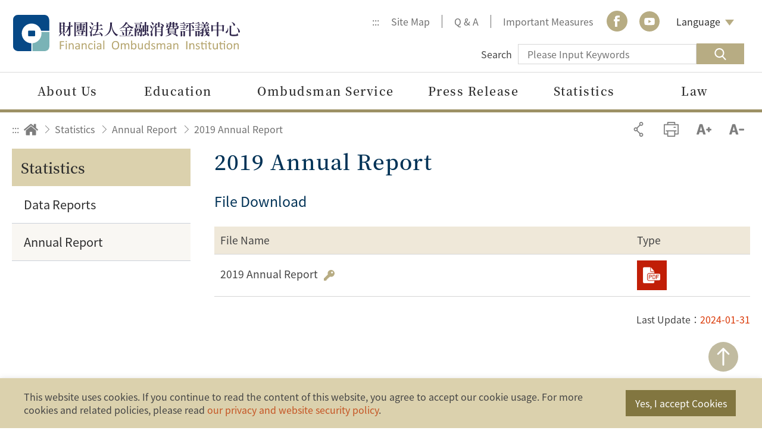

--- FILE ---
content_type: text/html; charset=utf-8
request_url: https://www.foi.org.tw/Article.aspx?Lang=2&Arti=8160&lid=8155
body_size: 27952
content:

<!DOCTYPE html>

<html lang="en">
<head><meta http-equiv="Content-Type" content="text/html; charset=utf-8" /><meta http-equiv="Content-Type" content="text/html; charset=utf-8" /><meta name="viewport" content="width=device-width, initial-scale=1, maximum-scale=6" /><meta http-equiv="X-UA-Compatible" content="ie=edge" /><meta name="Keywords" content="" /><meta name="og: description" content="" /><meta name="description" content="" /><title>
	2019 Annual Report-Annual Report-Statistics-Financial Ombudsman Institution
</title><link rel="apple-touch-icon" sizes="57x57" href="images/favicon/apple-icon-57x57.png" /><link rel="apple-touch-icon" sizes="60x60" href="images/favicon/apple-icon-60x60.png" /><link rel="apple-touch-icon" sizes="72x72" href="images/favicon/apple-icon-72x72.png" /><link rel="apple-touch-icon" sizes="76x76" href="images/favicon/apple-icon-76x76.png" /><link rel="apple-touch-icon" sizes="114x114" href="images/favicon/apple-icon-114x114.png" /><link rel="apple-touch-icon" sizes="120x120" href="images/favicon/apple-icon-120x120.png" /><link rel="apple-touch-icon" sizes="144x144" href="images/favicon/apple-icon-144x144.png" /><link rel="apple-touch-icon" sizes="152x152" href="images/favicon/apple-icon-152x152.png" /><link rel="apple-touch-icon" sizes="180x180" href="images/favicon/apple-icon-180x180.png" /><link rel="icon" type="image/png" sizes="192x192" href="images/favicon/android-icon-192x192.png" /><link rel="icon" type="image/png" sizes="32x32" href="images/favicon/favicon-32x32.png" /><link rel="icon" type="image/png" sizes="96x96" href="images/favicon/favicon-96x96.png" /><link rel="icon" type="image/png" sizes="16x16" href="images/favicon/favicon-16x16.png" /><link rel="manifest" href="../images/favicon/manifest.json" /><meta name="msapplication-TileColor" content="#ffffff" /><meta name="msapplication-TileImage" content="../images/favicon/ms-icon-144x144.png" /><meta name="theme-color" content="#ffffff" /><meta property="og:image" content="https://www.foi.org.tw/images/fbimg.jpg" /><link rel="stylesheet" href="common/css/main.css" /><link rel="stylesheet" href="common/css/lang_en.css" />
</head>
<body class="nojs">
<noscript>
<div class="noscriptbox">

Currently, your browser does not support JavaScript. For full functionality of this page, please enable JavaScript.<br />
Print :
Press Ctrl+P to print<br />
Back to Top:
Press [Home] to go back to page top<br />
Setting font size:
For IE6, press ALT+V → X → (G) max. (L) large (M) medium (S) small (A) min. to choose a font size. For IE7 or Firefox, press Ctrl+ (+) or (-) to change the font size.

</div>
</noscript>

<script>
    ; (function () {
        document.querySelector('body').classList.remove('nojs');
    })();
</script>

    <form method="post" action="./Article.aspx?Lang=2&amp;Arti=8160&amp;lid=8155" id="form1" autocomplete="on">
<div class="aspNetHidden">
<input type="hidden" name="__VIEWSTATE" id="__VIEWSTATE" value="++uBHDG2E+uE4pmZWskd8YQO6x36TzDvhLqVblzvaBNQWdItlx5OybXIjUiOiyX9JPw8+Iw4IzLjJUfyX8IR5BDb6HzarbrSzpH88ESc8DG4D5AZuks1ngKQO8V/tH7C27rHtXQRoTErFLpWIx24NA67FQR+KBgXz0HSXd+Ja5xyavbR4cO7nCtT/[base64]/[base64]/W7ivc1b+rxQGurNGL8DS8X8qfCMZRdOk/+xqrszntRV8bycYIvKIfdmnJCVqhfuFBEQ390+bIovYTdk4VwGKTcNRwAw2gBDC5+fwpqGov3hCcOVDAcUAk1gtgXMEEywghOt6/0nk5RQ0VtMqZxjMs8+ifvnhvS457gJ39PIvC7Iv7F7vHvp6LMLYr7OxHMpEy/TlR0MNYgJK+6A1BcoOKsLphtzfRlI/SyFXxJL11yowJi94XqWnYphO+sI+qM2AnlMihvItOYDNgrNdFbwuSsMxETVfm4iHWNPJlVXhDICGN9EmRMBdkucJuLJoPGJU0Lpjm/d193quGnvMnHRTPFk8lPaUgcv9BXZNFzesQ5rLgyuQPVncv6vbw/CIJzhlvD1fwTLSPZmgQ4FfUXE/FtsTlU2HQvGLZjmwjEsCSkLCY7s4aMaqF1zi2tpLXIA1TLIWkViTGCfXtHJGMFHkEObQ45IL9qNI6zzI4Ozr1FZO6+GnYF5eO2oA/V/VpkleFjop1awJfbL+0trmO2z6g6wd7vnhoT10iPUVv3QFLCEzRxYaT3osZl10wt8HZKjSzuMYlwl9h9iruhv/ue+Dlkom0jNyYq30D6XiRRvsGgYI7pRL6krShhMlGiUhpweYfPsntj2p8k7Kj31ZVi4AMizCzg6/6d6wGxtZUjiPtSSYikL1dOWllRwoZLwSccsceLnE+7ZxQ9xHelmAGxUTJT7i4FqiGWegGGTy//B2G/9U0aGHX6iQ/hHzTuCOY1pu8zauaWPX+Z/pJX0XVHUvuAbzqp54WBUd0vZ3nceQhbVEOqKkeUrzxhxh6SlczKvVcohVMom1FtJQRt8NFOCrrgiHRneZfnayZfZfQ+BndUU/9B+OFS9MY7kpakPjSAnLWTNgm5OKhnxGBIYxhnyjEzNspjVubcK/sQYsMCpd+GFM+vmQ6izwXC6pwvsIA3gAgzDNuzgrfgh0ElvMux0w34k7q/4sq+8iy23JIsKVTqTbcw2LY5FvE1K/Xb9uSlITUun1O5f9vf7JLPo52o+wXdlSI5zCxSZmVs14nyOMDWLUH2y3IU+Gc/gxr46ubac7ukISSPJDHmO/bIPH82X8Z5dL2B/BC8u3yS3YsRzYJcGimLhrpdBfS59xwHH0RwV0SV7gFsxU4crTINleS1LyekYZsfJO4XxROHGT+Au9/[base64]/[base64]/Hjj1szR8/hWBvCbBLtwRUAEm00FpvFGB9yO2gAksGu1XWHHR3mrFqpisIM6dCF6+k5jBX87pfKX3lC2kIjBulo5D+eREBYQVZoTkn+W/XxbK+ikvmaZa4IXVQnB/OGIuFN0h8QeY2mE2FNs/JrsDEMAyO9EiVvU1JHOrh2wNKMRBdBbXtGsBC8CiDv9a2VFmvKARE8K8VMmJBWdh7OuGLppz3nh0WIX+KyrRUsl+X3+TVJdBsZH6De3Lsrsan/1ixzMW1+7NuQhKKxZfsocxb8XcZuOE86cGTQv+6MYHvcz18zU9RQcezt55c3lNbEmiy2cGKFw6KnF8Z80ho66xvwzRA+9+FMumAzPhemqTk+6nHZIEY8pPVYLk9+C1NuyqQdA/SHKsSocsU9WZ9risj8IC8yZQObo9Tzo70dmEn7TT2W7WNeVeUB3KcEINbLTPl3w0rj8Xj1939syusCIO7M8W6Jk6lbCIznFj15V4c1KbtEuVUSlKjSP8yIpNdDKDGf7IR8r/d7dWMNfY7bvQXj5oiiYfO3Uvw1BEjoBJWUkWlxv5UH+Jzjq7pqpN5HA/PfwVKONWTSH1XsBy30cAzXlYDm6lg/ap+3wV1m/a6l6iLccXaU4rKa07GtYepNcGzqStLWgajdDWsv1va8nmf3tX4OWNMCFr1+hwz6pDqu9pnBgaXJeyyY/mQH5mx3+qZGkDZH1BexhAn1FSMERLlZB6WaYrlIE5Zxn+f1LNLelnLBq9VxAeHE3Dt1D+vpyp0tvgeSL2tyVXcDe77QacT2701Ad1gsDgF9G6Cvg8tLV9h/FM/N9TBVAIfREYpvHdMIOt5dhZHEgrAd6sO3ObV1yvl8xPgpDnutw73c19lNkNTcFsmG/8rYIq+My2z0r2nMmhAaJgy7U91UPv303d1aASojt9g9nl68Vu2LvTXfOwIvAMbl2ep+9J7o5PYnt5HSO2HG6ZQI2xHUWlRARxqQWyjf0NpoLDg/JrNkzuYOp+Btw1GQd5lZHECAZDIkifAGOB4ie6UfRgVPea10g5kwIX060g6h/KnPsLTJ9b25+rw4TJjpTUy278zspiQ7VfJ6Vw5VP9rVTEUzui4YNxSUgMo5IfGds//2b8sB9KxRmoUsP+2wOLHTugR5OysWwi6KiYcwImQuQPQwFYXEc9aQyqyGPmKG5PLxaP+5uGBvj0Ztu2Cte/[base64]/dV95zJiGFqib4gkA2tGg63aW54+2yEqoT8lgvcx0P4LsrigVMV2Ejq0DYmx2RlMJW5CbZcO92oe+ug155ccgZznfv7OAaOj+EzdY7KREaK4lZz0zlFv2gIEdDrwUKFqQ4q9+4wUONFF1aRwNgFmaqgomgT/Wi5ho+lp1X1Tp73unPG/mHGrvl6ySl7bBJO8JD/1vXbFg60p/[base64]/Uo5soia3FCmUMZPS8rqZg+gafgeX6GOVhQSYx/2AcMnjbBhbL7NdICCQ5M0eBu2dBia9lzsm3tCnVG3tQk4RO7qQN0BJ8O91w02eBINaE4/[base64]/K7Jn8tgatfa+Ylz/51EfLCHRpe+x4jOOb088j92K/JW3BcnXtyaVkDo+5c7Wa50fNarVQDZpVEPYBZ3UlN8unHg/VTC2fqOh4ytB//tumXCM8Y3pH0ulk5c1kdfklXTUy1oYPG0rDne1HkZXTaArb672aPppYEdOtJ61HiuGWgkXmHHoeVGHfZ7X2Y4Cf0N3QA1J2ay5969Hyo/qBnakrT0VTkU8xo9uCd1fNP/[base64]/1ocPE5FGGD8WPFmV/7Ai3jGPC1LSVtXolrM+pp7Gfm3B1ZdT+2pn2uLypimb2rmjsCyWh1gbYC2e18B+88GaOO4MZhkpObCqEiA53RsZrdPWBSCyZA+OtGrm1+RB4t93NnqY9z0pCMxA5UfW5kpKZ4uyty/q21S/3+4uBRMlBmNrQbsUcDnvXgbbEiV9fLXx/j2K3h3ElrxjJjN/L1dNOPVyfLyZzwfdxltBkT+TbFzxVR+R1tJ8tbKRYT56WFopgpa4xhIDjy/U6irNrICQHGtwqx6Lrpj2kh/4KnV1i4C5KR/0SKzlQK6N5r+6slDfKytEN3qDFEQfP4tZkg37fmHZFeG+ofqoyKbq9i58rLc6CLz8NoL8hXkBHen1gB0WYC4g/vRF4Y+rb0cGchgzbq+i8qXH98ix2L/n2CPaWo2lhSwnmfhyxXxAGG5k+yUipnjPyL078aBl1G6a+aYiy8yyRm8HFJI/KecLPQa4NUen6B/W4rGR/df740YL2IYEyYTiBSpPOrfUQLkUULBlywnUVhBt4cb9zQV++LwVQ/LI2prxlQ6rNjnkOkj1PvJ3NpWC4sY5yLWOLHV96H04zoC1MGi98rs6Coc86VFTG8duGoLrhQicp7xfHH5UotskkKVGNFbhRvTZ2SAV4XfpcnET6NGbqSB/xyE+pa1sEBR+d5EZIFnuuFsEuQa3J6ZeZ/UEFI3MASYHgJ2NvVo/VQ32VdsUZNBtYVA8o1nnYaECn1Gaks+TqyoZDsHxX3X4OImnsH5YNHTKQwyzypgQabcmGkVJi5jndUH/[base64]/Pj6jar0y0zJAzf0QYn2Sj3aH9xcCwxYsYL+FJLksfHYgFSjkA3NMWRoQH4/2ybI99d7gG8Awt6slm4nfblLxu+UBUMFfDdlxwPLxZ1y5/putR/fj76ILLtAvzLP/M0UnyweK4KNCFkYttlqDM1PgnjYb7EFRkfY1Ma7de67ZZoltKLpGMmHCzKdnGJ/yET/eW3BrYk7rfEvfziVYObDjoBUUVPXXzNj36yxqaV+O7KolaaGdCtPlhUlxmnHGgASTQl69O3F//QcA5LqxfbX2rS+JKz9YtgCsUJ9ymt854Da55zgfErRY389b0FVTCAHtoEaUAJ2OMEU5nkUjglW9Nr+OkAtf0KqUFHMMoXDM1BnDCBtJLaQkU5lbOBbRlGjHbNRFE+XtuvVZqxC4XYM0atjY9oQzCGguNR5ksPBXO/soAkeomEU3BS7nrn5UAcsJ1B3cCZXIzaqWBU8nLDjB3b3jgz0kUg2ODxx/[base64]/Nmgnmq7pyU/Cg5u4qMhQ7QDduTMQc3LCwXRbXlQWGIVC/yNbIgAjdnFEefyrhauCQ4DQjh/DYlwY30Cl37BWp1It69CwHu9pSV09HskYSKjf5g+RN6j4TswWfCKMdaMZtCTv0m/k7irOLmnx4cxuRUekXgrzVR+ngmcZaocYbPMjpwvuIxAqy5FsD3tNvgUxUUdhZ3AaxMqCp/xOJNtz6Lw9W0KipTc4L+Jt3PIluVzmuJbz3CT0lt4iDi512I6x7QGjS6X9m9XRs9SUX6jpNPlwR+txa3Q2i6WJh2va5mc0XYVrYPKskzve3rJ4dUd6aponixDLT1/[base64]/+AU5uRymQ8tnB4TH/eb2NERke7opbNMeLjHpA92a6Aucs0P330/5JNXw2R52eT5XOwSuQqjel3svKQYDSWuPR596aIZ4wXgsJ8KnWIvZ8jT2xyvQnwL/G93kH9PWtkXSAzYOH0axDp5iKx17pHfJfz6aNPoVZYe10E1ptA7Xj3NM2L7NdzrYxD8EQFfSjSHS5NyYXDwTIJMcUZgnjIzNK44YYVCVVZ7m+xV4LqrGCwRa8vO98papZIxm5EopAIsmuYxazCzxyiHLvlVOeSmpcQSxFNGOsI+r/V2K3RheH8ikUczKfmUqbc5Y3T9058TxYJnUvuy4HsrNvy4Xjnmj89dTp1VtbSHc0A4CW/iPT7/ersyLGT6sJtMMbt7UPZ63SQ2zrDNcJ8PiKmdzKIYDMqGtlmWYtGra8OG5YbRFwxcJNhYQCb5sFvhZ2yyF2z5EPFo2vtsAPdDlSO50ShSxkMRQl3ISQ2PQJB9HPmG4KLgRBu0gvoYNW2wcMAyjyg7a04OuSXsP85Ul/uwiX+ar/OLlpzrQl7/pg84KN3+javpdC4fls5mHGX1Ewa/qrcDK/Gr4M2qo/v/o7fVzbJxkfZ3pUmnhU4JYNNlRc1gcbtqx0PMsdU3xCAmzQErUHt8PMXYKfPHhvRjyvQx5NTjC5gkBlVqUBLpd7UftuV1f/MJoYIJ6M/zm5V4tcsKMeAl/vH5YamkXNfLScsB4LAJB8vL6G3PhxIbioPTuwU1BYyXp7ASXFjeDnFC+wMOpXgb8Kow1SVboFl8XyEgnJoGaLqQb5MMzSVTGsSWm6edUZ6zHFzESsEcpUAAx7Bs/kNgV75eB7eN6BVwKbLShvJwH94Q6pwG0ca/2FXAQjR9sWHfU6EoJ1iUI7/BOwuFLo4Gd1YFwzOD+4oSEX410QNOojEQ7NxgAUv3yYPiH70UKFRVn4unyEJ9YTJyjBQ0TqYrEu/B1kVAGkJh2/Wk87SFCRcOaa09XOBJD+3OS62LKWbCDHua8LGDtDEaHU5dsJaBFSvz1LsRACmksK8cDJJ3/WX4eraLE4LrE1Z4+E7zWTaVK8AY86QKFZwJkWbc1NVXX3lWLcJ/B1KWzycRTL7+wQ1GVnQry2YUpikCJp4ipHGVaD2qFuL/j2b6r/R+L25rV5CBT88xx/3ACI4ovwCmHNv3O3zrQczK9vVCNDvRqsmGX8JSdfYmjUFLWPXWgMNvv/DrF57pP9gdmOqF9kRSHX2pPL0bAYnNf4LvbrHsaP/VUPOR66esBAvNJbStdIQNOrskt2SdolRXnSPCrRNlR+I0MmHoWWLJfYaQ46ew//URB3lHby2ckH1VgFxkDDFnS0438VUlLUYb4XicS2PgGGyoWEgGRN35I7E2vJk9VmcM2EJtj8GEwm0dk/NToibNuvgO7jRRLjGEKam2+fm5aPyL3IkxILq94XZw6xwhH4WYO0YrYkYtL6JceNNbj6LCX+WCKIxcHuZQwJUCV4/VhM7lD0eKZPiKm0rc7i/bGvt8MV90hbW6zV/MYP13KoqFdNmE2cXzQRotgKmqWN6RP1m1UIt99D1uQ3gCJPGMifHxLJCR49YhToZAMHSfLA7N1YLPpF7Qb29l3073p7d4BNEW4apHnK2uVD4tM+ZOVOBe9LH8q3xCdhl/x98BLV6D2JrgmiILv7txmT9ghsykeLp/B0UXSW1R9Ws53CR+5J6yrKA0Ct6YCXXza20dpFZW5pbkoNDBLkubNNZ3yLuvEQxCEiBsVftZr+XTUrsEUhRd3xtOppdmoVjEmNz3zlz35yMPurW2ELqKzX9jq6vlpPsKJwGZ97tR4GkcTtr+qPzDt/Uafb8x2EsdUQTGwtZi3UMWOU7I1wWW+BXbZmZ5Qk3vGHcPRLI8NvDcmSgJbYreP9Vk41o2oxr5NoRV6juPW47fmyw5HAT6MWN7IzDYxL+xTo47Ff+aRTuoF40Bq1Vncgde84qYhP9tkOThQ9zLpFs8TFsj2nzPpjHKwU3FyZHjLJHcizo8bJ/T2B/t0ylYpRef/6qLiBZ3ufYemzbScmYOkM0S/IAw0Fg7OxIfMET1EApqxRcx3+IQCtIKltxQ6ytu5oCDB62RXo4d60DQ3FTA7R7oJVEh7nWTmmMPemWJjhNh4lQKWQacCBuy6BF8V3TmSomdft+R4gIzCiNPI6XY18j74pOMKSKeD8fHOkVT/QFIK1dh9Z23+k4xpyWsEXo/pJ3il5uHNmIYe7uDAVg1Rvhq7vgwGWwJzb1Ynn6FRKtZcY5qEhnfn3tiJYEYMn+ooQLu5UXS0t1Kep/co+y82FfXlQCNqKr33z6R5tJCpZ+Tjw4FbU2PtW0WJMryWOxPiB3IeZeB1m1yr8oHoU8MK2iEIWpIgG7Q/iKEAXhY0t20+f77g2vtWBM94BsOu+kzauRKFFkKO4sUYUGxBal9bvJn4484TdIJlsv1Zxk3t+Niwxk0WCTsew5rCR9bvOcO7PRw28QmG+/JhGKSypDiXWNDSpeP3u5vzzJ6Z1CnOY+JQoNuARNTIuYFVCkhIScBrsv9wv4BL0n8+XLj/Mu3eAFYgLUC8DC/i2JUIvnAnWlzikubER/5jzbXsI78V2Md63uNDdG3rjJaCWeywxpAFkMnWb7iZfpOIg8HaPvXlEP3OTQQ1HUmzBCuHg4XPaZtQCVHH89+05SjLBeRg+sPuB6z9VvOY5MdlU6MnQ0DgbxzhIzIsHpEA1sL1gFblu3fYNTZNNhXtROPo4yN5OWQyoqCZZzmobW9kGrwZX3YqDo/sRWQdRszD20FPR9rVvf7vxqsbGAytQSHvCMk0QxmMGIasGjALxcgY6FXZ0oKig3Avh0eRsrIotnHmH8PiHctbSrZlxyhdmH6jfcMXW7NK9cKprKA3/ylMb9BfAgoy1rcyuRZVyEM3kQR1nKm1D+Mr3z3hR6Fsqf0qALlfySzHJ15elEzst3kcsjNlsIi0ox7aeFn8TUrjcqFpsmBQhy5Bj6lydKle+k18pH/v0QYOAirw7aE8LTqlvMvev0bmZg70ycTqqulg0o4llLW4aaiVges/8x84e/3iFs0geQM2c/SR8l7TJ91ccdmzH04w4H7md/5rLAGAASKZeIqhWM/W5oZMKKEmIuMjYFqsrSX+4qaMRjocb19AdGMMpXyvaw4J63/tbr1gVMLdQjNpjJwPYd0kHqvG3vbObjW6pSGvnJN6SniPHsAE3HQ4Cb8OdKX/mXKt2MYgpX5mi3obLuk3BBQUHu61QufXNXNpW2zLez/2kjbPLdTA4B11UCf4uDSlCoqIFZJ0kp5+F+xnpAg9itHVqgAnKlotrQmLRTt78KNQJF0OoZD8HSHgD5294VxWlBbS2ksDG14QqWUCX2L8wL15bPKLrGE+b0cBCoc602iiOKLMMD6Hh8ITgk7paClRifHNHiRq9F1AShP/zp+FKUURYewPwLrUcxSkQgHciC2ku845uVaQa6TsErgfzEDOWxxYw2DIfBwtcFQnrsEObkidlHEACcanhfoeW+KvPE/D+Q2cvajMyAJVZtjXKCUOWzPk5RdgUK5oCL4yqJj3hCdxlKgX44WLZdEJAoMlyVKtSpP+pqbxbJdTgToTL8S/XXqOnGaJNltriMUealIThG1ltLcnXwNR10Ddx+LyqCUy9tVjS3qWEYJqf5aHIB7L4wv2ERFO+IjHiFF+XmhNyCyHH2sa3Ae8itrJeffEgxTcBSl/Qyldw+8qdUBoAr2OXmCpMIZ5A5AfC9qS6r2TXZhhWx6OJ5txC1amC5ocSyzRwAylwGhB4EH1/NqWdXhU0bxlzUAG6eNcrAnZghypCSk/QCaTqvB4XcemZ5UnlBIvacUlS1fbvYE7mCGL/RaR/2StJmTsxRKouA3gkmw+x/sFj67luFace1jKlpnrjNNHvsnRPU7+YLD+IcXaZWJ5DscLvmLbp3TMEpsT4uO/y3wmxZuRl4HxlNh7DItfTGfyEyEhG/rbehGsLkafBViNNOsOmWwBynCRVqLfLJsOZoPK+bBpS+ych/prh2h1+HPwoIXOWZepdNLhvaWnJKtdbrNx2rqQArCIijGCGI4o54l7ku+j85mysSKnIVVcSLLA0NTx8226iwPW441ykhFFSC7DURgef8rnrSrnSVpznfiDBiEj9962go0yYInfcs2kQvYDrAH+80q7Dx+/6nVgwyNaul6o7RzLADrZSSlmFGZ8ZajJZsucyjqoAGiBXZOsnDF1TNmLUFD6IJxXNybLgDSli3HFdYKIxlklqttQ2xwNZCvXzzizYVnxMtM/QcamARoLvBWYA9ssoxM1YGnYQHp2OZwTpGmSKOrptBTddnrGZ69AWvPun/4e1BzOkW8hFfu5FSrj/wlQSgd95jNrsBsDm+mRcZah2u13pgrPT2eqblZWeQ7ASQqhQ3uoFenp5xN4cQFauizARMoU0jk9H+tn3Ng7HUD2Q04bPxr6uhhp91OuRCmG4XRQ9FZibq61jF0dyvJKCeO5Zd+Ro/KmoUgj53pXnssVsZyHuMUxYgtelwoX2Gwtdd+WIu7GskNSZNmEUh9rCYOPXm8aooipNH2iun25QPf0e+KHzSmy7FHBRvoVnjLMN9NCw5/ULO0PfE/96tt/WQfphd1eOHlk8fQfvWkpWBnUAqDS74eSDd9fEefqfuKGT+NgeXkCPg5OPfICf/is9kjs7Qo6Gy5QWIWtln/fCa1sUjh4RCGxTbskdXplkG7CrzJavFPM/KZ3c4MQGA1hOaSb3vmTaoajM6OLu78vV9fzGu5XguRrQ2QAO58DSslJuXzjyvwRqeyfnbcQtlxFspdbkBuLUyzN4fgErAM2WAtwLnF1pVUqU10OKB2nE7fXmebGH9qnZ6TUjb6MhCnjXkMT2ej32a/[base64]/wMTBdh9jCY2em+jiPFIdvW8rYXyht3DIGRwBct3D3kGMlxEp4lTANVQbotDRW7u62vTXPRypX6p5Dcg3M5VzYw/aJ2R7H8omgvFNREg7A809GOHWrMUqHA2rdmD/Gp2n8PcPFTU3gIr8RYRrezlhB46FW0i/onohSG51bREd0OCLA6n/jRceazR/hizm0zdiUYI6PGNH+Uuwcmsnlg6Zv6xX60aIRVZwsCUZE6j2LvykTL0wY2vKs8liBEwUKTOHgD5n6TX+HB4692MFfYXZzsy+M1qG9pN7h6/pD/v0AbN41R2ZboO6lTho//zfu8npxoO7bEFpTIO8bdBddTAE2ZNxcSzQX7nsBW4aVJMOsOdFNBLLcNY6f3EvApfVLhi2wmwijotfbYUoddhNwRs8RrAPRhlHH/MYA/c2WGSeVWk7hnQDD2culgZfdyscyT3LyqTp2eHCecYYfvFOmPstHSJzEHY+ZhGsvu97dW9ebPXzcCmYcxdvIyV5mbOvPo0oAu9nNMcI7X35KjOVuoCuAaUGmbWo8IM4U8+yW8ecVuGDbXplk37/uQbI+I3mWhrWP2I3yD0nVG4r843U1Zh+v2FFxtPXYtMVRJ9y8bmBnFeaMhs2p2WTaqIAHys3S+AQpfzv4z9ONkM7WN1eqi+/CGi/ba8pOmw+/oflC2fHzyV8ZBdhpuNYzViqwA6VgGWH+OOBYj9O2VjsBAkE901P7tlZWH0xCjR0AyyNP+E0evDY7tQ9FktDDwWuxBgaZ7bMuUU8f+hCr21UHQnWZhTdl5+20+Dj/0Rr4nqWniJNjb8rrjhaOVS1boGXSz4c/hdmhQzOqU9HSAouspNR6UxXETQfhv0d1LV6sYOn3SEwhmpbhV0oJ8QHrMNlJyJFOQ87OtzNdvuZ47/spwXZN8H9ANtb31hTqQDICkedb4xCm0M5qANfa9siKBvpCQsrosX4qHHrII+RIxqJB17AbbDIe0jXh0x6bkZ6TYwT+KFiIHaA961gkSXGBePNfX0dm5WF1i8/3zKOiNYCL/oPTThOdAzKbzcQWR9EHCcuuSpNNmEtanfVZpwGArt0akMl+BkahkUW4ui7wvVmcW4Kepb9G33SEy+i2LyYJULRN87Bg8/IfdHL4jSVRRxeg0lulxgYjxFySxkQrgAn8F76KWFHL0umflvlTCFxjzyXUCwQdYHFkRK70gq6oqtWvIMZFACHnjWlwwMejFC2Fs6ghQftltvFZHzciKGefd2iwEQjaELYDHK/ijavNZZzkHsySJPKWpFduV9zZy1qYuTcHi41YYZsyFMry29l4h8tYCNHZZq0RxdWZ4YhciJiiFlIrkXAZJ2855m8WiftSHYRnqDds8xxdABopFeL/TQQ1cylzvFpMyyPIT0iZSY0AJSylMxoPWxooXGBUnCI1ai+oTWM+9obd/KEY3CEzBahrEHcx+PD5nYzN4QAJn60g96fyT6gP0RU0xZ+g3qaOOGu7RztVdD2qzXs4eICq0LWxgkWOfflwcF7Rc/vN0JT6diVux60A2AP8rcVnHgEedOU0zHH5VaIIzTRgXLXdmvOE8YiSXZHNXzU9yUclbM6cRJYzdwXGsVQsI8ENv4sfjCCnDJ987AQuT2/xecCZ8GW2pf1t4z1praivJhs5hqfTUonKpJ+/BlVLcFiuOZQt7NMvYxCR4tRhFY5UXl9LHFdxyJD55s4b+aurFRirRI9gUlVzC4pOyhMXFuJHc7PcFDay4edZHNEaGybh15+B8fdJrqpEnqvcSdpewJTtqbwveF+JbpvNpMAFymFwCb8mkJmwv9YV/M0yQqFufqdQqOYKEJGai4aiTYevG7GtDGvPlTpL66MmzIpwlq8YoLTTg9d6BDK7eXPiFLTUEmdC3LUeafMqJubB8+yeBJEZmsRA9O7Y8LaC0ZbBIP5ypFDxjzQ6WR6mI47tH4nPUhKtpLe7r4YzJK/RbDU7Yg+aLcF5YSQOPQ79mQ7d278qdyRCBRTiI9aGYu+ThAPc0bSmNJhX4woDavmSc6dIfyo+EiEARRAkIl7Ob4qGL3gCjVwqrAC2PtorxSDMBIrp8I+Rv475v0//yJqaM5PZK2yedEs/kcx5LCkDJCiPhmGn5k2wk7PkLw7tNMrFtt/BiZqdu12QFPLLGMjoPaLbjyD3LURFe20b3oKie9/yAqfPWypGgaPgZsWd3fP0Uee9sxOGPbcdEBRawmboi2piD0wG948vFSWFkVQA5Myc1l6PM4UW5hV8w9EV6gbC3iym1i4x7yq5kBUM6hK2P1r/7kfRDOZGfCHdJy14WD4li/+TVupyM+Oux/9j4t/NB9MD+UFWBIq7lX+qrymgC2iYv68l8HeHv6x9lMf1+CRbJdqzF8IAePkTvNIEcrH+R4R5VgRIACkXgwIrrsHJus/H4vG56KzW/4zQV5iyz8w3/HHbnCvvt08LekhxmVljYFG88z2b2yWkuLz6cVmuQ8sm5m9h2RSH6Sb8DgP5GLJuIFY/eBtIsfuaZtWvIHaHQqVKwLAwmtAv/tUu72U3h+MidYKEvPDJ5PJm52VgNOpNIlaxF3ZdwsWn59bcwn0+44aTTB7aje2UXv6Z3qNtjBFYM9Bx2QSq65kZmEn7jMNP+DsYOT5uO7uta5y0n8wPQ+WvjxF3yK6rYfSoYfgu2u3M3Af1uxd4WN03NbysXhLS007eYwrwS9emCC/UBRAfTBvgygLVUxwUIX+sLTnfkEFwBozsLA53xCqedyAqQJXHeAKVhJyAlGCLYbKc2JzEC2zF5BfH6jnQvvNyabqem2lAWo5Rc5aeB68CzXasxMYRaKlz1IuVk/N4w0a6VCf/68/CqGLlAlHUhB57Ny3nT4X1ARr0vC2xDoy1BYHRiUatyeUVODIMOGht0Nj/lpl7XAqn6lWgswWPPivUjdjZzbJTgweHxhOnaabahx3rTC/5mZcYhegBQ0RUUGfoylUuRm75QttajHOsWeX6l5V1vmSGxKU4WFOJS01Ib6AMcqRmMFSCKxSpJtgxK/QN1MEzw2qXVQYYGGtqkLdiEfZIsfpaEeIx/JlXbd8ccDKF0Tv+B9fVGpaFIkmNZZvAONPzZskKqNYIidY2QYXA6q7BJa5E8NHgXfTdY9553gPzaYhAijzpPkdM0qG5Njai5j0PUXuUDZQ4gs76XwHOmu+RGTL2G8w1yFfDZ+vAEKRGp5JOaVvEGCo4G6/7OThflrcoQDFYS1MtGctG/+TsKXP6qiw/ITW7mPK+dxl4a2NRvyB4d7GlndtgYSHDkgyOYHQMhxsCCCa87Uc7rrbwMTFZAi2dPQXOpYWoQ+SRcmD748d1kjAl3ITMVptRg5Ny3WFC/WBj6KV8T/9Bi5X1JJVULUEC0v77/15va3Zpczn8ZJXx7FLDG9Rw/StT1CMOUp4Wt0jkcxEEQ9s5CnsgfhPJP90GeoFqFCAAMnsozPMjWa1lKuKr+VfQa7q+Opg6Lv2fU3QBrnwVjXdAoMbGrgVxK5R6Zcmv1ND6vg1mZrZXFYdMi+WD4vujf46XZho8EqAbbb1GFfzdxrdP5XPXOK8LNk4SUyFA/dJ5x33lGY4bAiDbInZvS2fIBZe0SpZDL/OmL71m6hjepogw22CThPaDPK6fEjue1hPcHJPELlftZ9I2mhRCtLGtC+BHVhX7XeIFHqw8IPin4/qC4cxJzwQgxCNKQCEqaSXcjfkFX5V9lUYBQufB0Od69DCojf3O8pSttsj5nepYKMmWSLft6hZ/mZNJKh6yOIfAd2hDlidU8oA5nRMAromYmnBWKWtsMO0aJTUcGNEiidLPLuLHSSVG4IEMQmNVcxMeX9Tl9tsml3F0RUmHX6E/2k/kjwKpoTZxqo5SlrmA6PaPC4gtwlPW8YwFFEMhfmRUqNpWWIFMgjTRzPeVIeeGKdwt6OtDCkJ64KSfViJjIp6Qmf34Qjka1j63cjKwMdFc0QIX3dlcwcKUobKNf2Td+Ty2tih0oWKodZW/qKFmo8yCkdcYyJo1PmYkZnR19znP2c8dD8X09frckKoHW9MFj8fpOIYKh0uOLJYfuSSTic9jXldisbMgfA+qHxYW1/fwTJDen3js+Hjf/z5XHVpmnjg5/45M7sSGnqh9jJzQZ7pOcYnTrB2oB/6Gy5gSqmofOQrM0fzi9Q+QJRUYuTdStPlZLY98hXJYWHMFo6/3a7ipL9A53GFfgdsV91mKjntPwOKdRA2SQJJlWuG95FdRhKgdl38DDoVJ11RRO4vZ7Q0+ac+bTi3l2GbACpIqfNO46dAi08TFGZUqVAaSM2/MxmGwKhVMnqg829ye5GGjkaf2j18QRAEt5RknMYdrWOppcp3NxFXrr/hQVA+lONKGOux+S454UFBpyWXEw497Sah1o8w0sLzuEglbE5Db+tqi6dA57DvjoRn+gQ/I3CdPtuln/V2qFMooJYT0PQJdVZ5qoBrLSa6gt9jnym4Sx6C+cOQ2sYPAWn0w1ijMTNst6t52dK4jiSdS+3qutmEm/mpgvF6qNU1HxiVnpv0RFsIVQnabwyWlHj0tIKEyiuDypjYUrdpOhTChtijS5xM97i5Dd0UE+tfRxCtHQJWscJTiba6M5Aop8mvRupkzbRl3sJ4gcXrxs7R/UFtV+Hb/T6K4XIPZCPJaeDHV30hRv2+BZq8A/jK8ECTrtAxpwYCSOPWdhMv+WVWiDkmUOQkdz3VOgSNAt9kZnfxqPgD070RZMZPXaviPntcu6sAc+7GP+KYFYEniRyayRumqR1xKkiOcm7uK1ZKYzZY5BrC+fI6hLMxf2idlY73bTMUd96IgLbeNa35aD+2cSg+SY5tV36PAK2wfVUMzYr8xaiUGCMXYra3cpuBUA0=" />
</div>

<div class="aspNetHidden">

	<input type="hidden" name="__VIEWSTATEGENERATOR" id="__VIEWSTATEGENERATOR" value="2173C2F0" />
	<input type="hidden" name="__EVENTVALIDATION" id="__EVENTVALIDATION" value="FlTBBByoJj2RCAIP+2ak8Ut2x8fFJLC9YoOG9KSxStCzbOLQpSRDLyJ0Wc5qJLmG9vMA7V0tJSlgZWkkR0MmOToVzfbeVBcfTiUrwGGSGz+LS9WHB8RA94HHSgwG5YJKx6jc37/EcFyu3N9wt8u3uN+WunnifeI4mUeNDssqXd/qu7G6" />
</div>
        
        <header class="header">


            
<div class="mainheader-zone">
                <div class="wrap">
                    <div class="side-left">
                        <a href="#menu" class="mobile-menu-btn">menu</a>
                        <a href="#c" class="firstGoTo ScreenReadersOnly" title="Move to Main Content" tabindex="1">Move to Main Content</a>
                        
                        

                        <div id="logo2" class="logo">
                            <a href="index.aspx?lang=2" title="Financial Ombudsman Institution">Financial Ombudsman Institution</a>
                        </div>

                        <!-- <div class="online">現在線上人數：<span>000</span>人</div> -->
                    </div>
                    <div class="side-right">
                        <div class="topnav-blk">
                            <a href="javascript:;" title="Select Upper Menu Access Key" accesskey="u" class="acc">:::</a>
                            
                            <ul class="link-list">
                                <li><a href="Article.aspx?Lang=2&Arti=4808" class="icon-sitemap" title="Site Map">Site Map</a></li>
                                <li><a href="Article.aspx?Lang=2&Arti=29" class="icon-qa" title="Q & A">Q & A</a></li>
                                <li><a href="https://www.fsc.gov.tw/en/home.jsp?id=74&parentpath=0,2"" title="Important Measures(Open New Window)" target="_blank" class="icon-policy">Important Measures</a></li>
                                
                            </ul>

                            <ul class="link-icon-list">
                                <li><a href="https://www.facebook.com/foi.org.tw/" target="_blank" title="Facebook(Open New Window)" class="icon-fb">Facebook</a></li>
                                <li><a href="https://www.youtube.com/channel/UCgru-71J1ydWaGtvpELpS4w" target="_blank" title="youtube(Open New Window)" class="icon-youtuber">youtube</a></li>
                                
                            </ul>


                            <div class="language">
                                <ul class="lan">
                                    <li>
                                        <a href="javascript: void(0);" class="lan-btn join-mmenu" title="Language">Language</a>
                                        <ul class="lanBox">
                                            <li><a href="index.aspx" title="正體中文">正體中文</a></li>
                                            <li><a href="index.aspx?lang=2" title="English">English</a></li>
                                        </ul>
                                    </li>
                                </ul>
                            </div>

                        </div>
                        <div class="search-box">
                            <a href="javascript:;" class="search-open-btn" title="Search">Search</a>
                            <div class="undernav-blk">
                                <div class="undernav-wrap">
                                    <div id="pnlSearch">
                                        <div class="fieldset">
                                            <label for="txtKeyword">Search</label>

                                            <input name="ctl00$usHead$txtKeyword" type="text" id="txtKeyword" placeholder="Please Input Keywords" />
                                            <input type="submit" name="ctl00$usHead$btnSearch" value="" id="btnSearch" title="Search" class="search-submit-btn" />

                                        </div>
                                    </div>
                                </div>
                            </div>
                        </div>
                    </div>
                </div>
            </div>
            
            <div class="menu-zone">




                <div class="wrap">
                    <nav id="menu" aria-label="Main menu">
                        <ul>
                            
                                    <li id="htmlLi">
                                        <a href="Article.aspx?Arti=32&amp;Lang=2" id="aItem1" class="menu-btn" title="About Us"><span id="lbItem">About Us</span></a>
                                        <ul class="submenu">
                                            
                                                    <li id="liItem1">
                                                        <a href="Article.aspx?Lang=2&amp;Arti=32" id="aItem2" class="submenu-btn" title="About FOI">About FOI</a>
                                                        
                                                                <ul class="regionmenu">
                                                            </ul>
                                                    </li>
                                                
                                                    <li id="liItem1">
                                                        <a href="Article.aspx?Lang=2&amp;Arti=33" id="aItem2" class="submenu-btn" title="FOI Leadership">FOI Leadership</a>
                                                        
                                                                <ul class="regionmenu">
                                                            </ul>
                                                    </li>
                                                
                                                    <li id="liItem1">
                                                        <a href="Article.aspx?Lang=2&amp;Arti=34" id="aItem2" class="submenu-btn" title="Departments and Their Responsibilities">Departments and Their Responsibilities</a>
                                                        
                                                                <ul class="regionmenu">
                                                            </ul>
                                                    </li>
                                                
                                                    <li id="liItem1">
                                                        <a href="Article.aspx?Lang=2&amp;Arti=36" id="aItem2" class="submenu-btn" title="Contact Us">Contact Us</a>
                                                        
                                                                <ul class="regionmenu">
                                                            </ul>
                                                    </li>
                                                
                                        </ul>
                                    </li>
                                
                                    <li id="htmlLi">
                                        <a href="Article.aspx?Lang=2&amp;Arti=8188" id="aItem1" class="menu-btn" title="Education"><span id="lbItem">Education</span></a>
                                        <ul class="submenu">
                                            
                                                    <li id="liItem1">
                                                        <a href="Article.aspx?Lang=2&amp;Arti=8188" id="aItem2" class="submenu-btn" title="Video">Video</a>
                                                        
                                                                <ul class="regionmenu">
                                                            </ul>
                                                    </li>
                                                
                                        </ul>
                                    </li>
                                
                                    <li id="htmlLi">
                                        <a href="Article.aspx?Lang=2&amp;Arti=8096" id="aItem1" class="menu-btn" title="Ombudsman Service"><span id="lbItem">Ombudsman Service</span></a>
                                        <ul class="submenu">
                                            
                                                    <li id="liItem1">
                                                        <a href="Article.aspx?Lang=2&amp;Arti=8096" id="aItem2" class="submenu-btn" title="Make a Compliant&amp;#47;Enquire Online">Make a Compliant&#47;Enquire Online</a>
                                                        
                                                                <ul class="regionmenu">
                                                            </ul>
                                                    </li>
                                                
                                                    <li id="liItem1">
                                                        <a href="article.aspx?Arti=44&amp;Lang=2" id="aItem2" class="submenu-btn" title=" About Our Process"> About Our Process</a>
                                                        
                                                                <ul class="regionmenu">
                                                            </ul>
                                                    </li>
                                                
                                                    <li id="liItem1">
                                                        <a href="Article.aspx?Lang=2&amp;Arti=45" id="aItem2" class="submenu-btn" title="Resolution Procedure">Resolution Procedure</a>
                                                        
                                                                <ul class="regionmenu">
                                                            </ul>
                                                    </li>
                                                
                                                    <li id="liItem1">
                                                        <a href="Article.aspx?Lang=2&amp;Arti=46" id="aItem2" class="submenu-btn" title="Complaints Not Acceptable">Complaints Not Acceptable</a>
                                                        
                                                                <ul class="regionmenu">
                                                            </ul>
                                                    </li>
                                                
                                                    <li id="liItem1">
                                                        <a href="Article.aspx?Lang=2&amp;Arti=47" id="aItem2" class="submenu-btn" title="List of Ombudsman Committee Members">List of Ombudsman Committee Members</a>
                                                        
                                                                <ul class="regionmenu">
                                                            </ul>
                                                    </li>
                                                
                                                    <li id="liItem1">
                                                        <a href="Article.aspx?Lang=2&amp;Arti=8099" id="aItem2" class="submenu-btn" title="Apply for Ombudsman Service">Apply for Ombudsman Service</a>
                                                        
                                                                <ul class="regionmenu">
                                                            </ul>
                                                    </li>
                                                
                                        </ul>
                                    </li>
                                
                                    <li id="htmlLi">
                                        <a href="Article.aspx?Arti=17&amp;Lang=2" id="aItem1" class="menu-btn" title="Press Release "><span id="lbItem">Press Release </span></a>
                                        <ul class="submenu">
                                            
                                        </ul>
                                    </li>
                                
                                    <li id="htmlLi">
                                        <a href="Article.aspx?Lang=2&amp;Arti=57" id="aItem1" class="menu-btn" title="Statistics"><span id="lbItem">Statistics</span></a>
                                        <ul class="submenu">
                                            
                                                    <li id="liItem1">
                                                        <a href="Article.aspx?Lang=2&amp;Arti=57" id="aItem2" class="submenu-btn" title="Data Reports">Data Reports</a>
                                                        
                                                                <ul class="regionmenu">
                                                            </ul>
                                                    </li>
                                                
                                                    <li id="liItem1">
                                                        <a href="Article.aspx?Lang=2&amp;Arti=8155" id="aItem2" class="submenu-btn" title="Annual Report">Annual Report</a>
                                                        
                                                                <ul class="regionmenu">
                                                            </ul>
                                                    </li>
                                                
                                        </ul>
                                    </li>
                                
                                    <li id="htmlLi">
                                        <a href="Article.aspx?Arti=51&amp;Lang=2" id="aItem1" class="menu-btn" title="Law"><span id="lbItem">Law</span></a>
                                        <ul class="submenu">
                                            
                                                    <li id="liItem1">
                                                        <a href="Article.aspx?Lang=2&amp;Arti=51" id="aItem2" class="submenu-btn" title="Financial Consumer Protection Act">Financial Consumer Protection Act</a>
                                                        
                                                                <ul class="regionmenu">
                                                            </ul>
                                                    </li>
                                                
                                        </ul>
                                    </li>
                                
                                    <li id="htmlLi" style="display:none">
                                        <a href="/Article.aspx?Lang=2&amp;Arti=8452" id="aItem1" class="menu-btn" title="Dispute over Small Amount Remittance Services"><span id="lbItem">Dispute over Small Amount Remittance Services</span></a>
                                        <ul class="submenu">
                                            
                                                    <li id="liItem1">
                                                        <a href="Article.aspx?Lang=2&amp;Arti=8452" id="aItem2" class="submenu-btn" title="Dispute over Small Amount Remittance Services">Dispute over Small Amount Remittance Services</a>
                                                        
                                                                <ul class="regionmenu">
                                                            </ul>
                                                    </li>
                                                
                                                    <li id="liItem1">
                                                        <a href="/MigrantRemittances.aspx?arti=8380" id="aItem2" class="submenu-btn" title="Complaint Form for Migrant Remittances">Complaint Form for Migrant Remittances</a>
                                                        
                                                                <ul class="regionmenu">
                                                            </ul>
                                                    </li>
                                                
                                                    <li id="liItem1">
                                                        <a href="/MigrantRemittances.aspx?arti=8381" id="aItem2" class="submenu-btn" title="Formulir Pengaduan Pengiriman Uang Pekerja Asing">Formulir Pengaduan Pengiriman Uang Pekerja Asing</a>
                                                        
                                                                <ul class="regionmenu">
                                                            </ul>
                                                    </li>
                                                
                                                    <li id="liItem1">
                                                        <a href="/MigrantRemittances.aspx?arti=8382" id="aItem2" class="submenu-btn" title="Đơn khiếu nại chuyển tiền d&amp;#224;nh cho lao động nước ngo&amp;#224;i">Đơn khiếu nại chuyển tiền d&#224;nh cho lao động nước ngo&#224;i</a>
                                                        
                                                                <ul class="regionmenu">
                                                            </ul>
                                                    </li>
                                                
                                                    <li id="liItem1">
                                                        <a href="/MigrantRemittances.aspx?arti=8383" id="aItem2" class="submenu-btn" title="การจัดการข้อพิพาทด้านการโอนเงินรายย่อย">การจัดการข้อพิพาทด้านการโอนเงินรายย่อย</a>
                                                        
                                                                <ul class="regionmenu">
                                                            </ul>
                                                    </li>
                                                
                                                    <li id="liItem1">
                                                        <a href="https://fw.wda.gov.tw/wda-employer/home/pre-index" id="aItem2" class="submenu-btn" title="Information Site of Foreign Worker Rights Defence">Information Site of Foreign Worker Rights Defence</a>
                                                        
                                                                <ul class="regionmenu">
                                                            </ul>
                                                    </li>
                                                
                                        </ul>
                                    </li>
                                
                                    <li id="htmlLi" style="display:none">
                                        <a href="Article.aspx?Arti=29&amp;Lang=2" id="aItem1" class="menu-btn" title="FAQs"><span id="lbItem">FAQs</span></a>
                                        <ul class="submenu">
                                            
                                                    <li id="liItem1">
                                                        <a href="Article.aspx?Lang=2&amp;Arti=29" id="aItem2" class="submenu-btn" title="Consumer FAQ">Consumer FAQ</a>
                                                        
                                                                <ul class="regionmenu">
                                                            </ul>
                                                    </li>
                                                
                                        </ul>
                                    </li>
                                
                                    <li id="htmlLi" style="display:none">
                                        <a href="Article.aspx?Arti=59&amp;Lang=2" id="aItem1" class="menu-btn" title="LINKS"><span id="lbItem">LINKS</span></a>
                                        <ul class="submenu">
                                            
                                                    <li id="liItem1">
                                                        <a href="Article.aspx?Lang=2&amp;Arti=59" id="aItem2" class="submenu-btn" title="The Competent Authority">The Competent Authority</a>
                                                        
                                                                <ul class="regionmenu">
                                                            </ul>
                                                    </li>
                                                
                                        </ul>
                                    </li>
                                
                                    <li id="htmlLi" style="display:none">
                                        <a href="Article.aspx?Lang=2&amp;Arti=8180" id="aItem1" class="menu-btn" title="Site Info"><span id="lbItem">Site Info</span></a>
                                        <ul class="submenu">
                                            
                                                    <li id="liItem1">
                                                        <a href="Article.aspx?Lang=2&amp;Arti=8180" id="aItem2" class="submenu-btn" title="Search">Search</a>
                                                        
                                                                <ul class="regionmenu">
                                                            </ul>
                                                    </li>
                                                
                                                    <li id="liItem1">
                                                        <a href="Article.aspx?Lang=2&amp;Arti=4808" id="aItem2" class="submenu-btn" title="Site Map">Site Map</a>
                                                        
                                                                <ul class="regionmenu">
                                                            </ul>
                                                    </li>
                                                
                                                    <li id="liItem1">
                                                        <a href="Article.aspx?Lang=2&amp;Arti=137" id="aItem2" class="submenu-btn" title="Website Open Information Announcement">Website Open Information Announcement</a>
                                                        
                                                                <ul class="regionmenu">
                                                            </ul>
                                                    </li>
                                                
                                                    <li id="liItem1">
                                                        <a href="Article.aspx?Lang=2&amp;Arti=575" id="aItem2" class="submenu-btn" title="Privacy and Website Security Policy">Privacy and Website Security Policy</a>
                                                        
                                                                <ul class="regionmenu">
                                                            </ul>
                                                    </li>
                                                
                                        </ul>
                                    </li>
                                
                                    <li id="htmlLi" style="display:none">
                                        <a href="Article.aspx?Lang=2&amp;Arti=8163" id="aItem1" class="menu-btn" title="Foot"><span id="lbItem">Foot</span></a>
                                        <ul class="submenu">
                                            
                                        </ul>
                                    </li>
                                
                        </ul>
                    </nav>
                </div>
            </div>
            
        </header>
        <div class="main">
            <div class="wrap">

                <div class="navbar">
                    <a href="javascipr:;" title="Select Main Body Text Access Key"" accesskey="c" class="acc">:::</a>
                    
                    <ul class="breadcrumb">
                        <li><a href="index.aspx" id="aHome" title="Home">Home</a></li>
                        
                                <li>
                                    <a href="Article.aspx?Lang=2&amp;Arti=57" id="aItem" title="Statistics">Statistics</a>
                                </li>
                            
                                <li>
                                    <a href="Article.aspx?Lang=2&amp;Arti=8155" id="aItem" title="Annual Report">Annual Report</a>
                                </li>
                            
                                <li>
                                    <a href="#" id="aItem" title="2019 Annual Report">2019 Annual Report</a>
                                </li>
                            
                    </ul>
                    

                    <ul class="feature">
                        <li class="skiptoolbarMenu">
                            <a href="#divContent" class="acc skiptoolbarMenu" title="Skip this sub-menu column and press [Enter]. If you continue, press [Tab]">Skip this sub-menu column and press [Enter]. If you continue, press [Tab]</a>
                        </li>
                        <li class="feature-item share" title="Share">
                            <a href="javascript:;" class="share-btn">Share</a>
                            <ul class="share-list">

<li><a id="hlFb" title="Facebook(Open New Window)" class="icon-facebook" href="javascript: void(window.open(&#39;https://www.facebook.com/share.php?u=&#39;.concat(encodeURIComponent(location.href)) ));">Facebook</a></li>
<li><a id="hlLn" title="Line(Open New Window)" class="icon-line" href="javascript: void(window.open(&#39;https://line.me/R/msg/text/?&#39;.concat(encodeURIComponent(location.href)) ));">Line</a></li>
<li><a id="hlPk" title="Plurk(Open New Window)" class="icon-plurk" href="https://www.plurk.com/?qualifier=shares&amp;status=&#39; .concat(encodeURIComponent(location.href)) .concat(&#39; &#39;) .concat(&#39;(&#39;) .concat(encodeURIComponent(document.title)) .concat(&#39;)&#39;)));" target="_blank">Plurk</a></li>
<li><a id="hlTr" title="Twitter(Open New Window)" class="icon-twitter" href="javascript: void(window.open(&#39;https://twitter.com/share?url=&#39;.concat(encodeURIComponent(document.title)) .concat(&#39; &#39;) .concat(encodeURIComponent(location.href))));">Twitter</a></li>


                            </ul>
                        </li>
                        <li class="feature-item print">
                            <a href="javascript:{print();}" class="print-btn" title="Print">Print</a>
                        </li>
                        <li class="feature-item fontsize">
                            <a href="javascript:;" class="fontsize-add" title="Increase font size">Increase font size</a>
                            <a href="javascript:;" class="fontsize-reduce" title="Decrease font size">Decrease font size</a>
                        </li>
                    </ul>
                </div>
                <div class="container">
                    
                    <div id="leftmenu" class="aside">
                        <div class="aside-title">
                            <div class="aside-caption">Statistics</div>
                        </div>
                        <ul class="asidemenu">
                            
                                    <li><a href="Article.aspx?Lang=2&amp;Arti=57" id="aItem" class="asidemenu-btn" target="_self"><span id="lbLinkText">Data Reports</span></a>
                                    
                                    </li>
                                
                                    <li><a href="Article.aspx?Lang=2&amp;Arti=8155" id="aItem" class="asidemenu-btn current" target="_self"><span id="lbLinkText">Annual Report</span></a>
                                    
                                    </li>
                                
                        </ul>
                    </div>
                    
                    <div class="content">
                        <div id="divContent"></div>
                        <div class="title">
                            <h1>2019 Annual Report</h1>
                        </div>
                        



            
            
            
            
            
            
            



            
            
                       
            

            
            
    <div class="download-title">File Download</div>
    <table class="footable download-zone">
        <thead>
            <tr>
                <th data-class="expand">File Name</th>
                <th data-hide="phone,tablet">Type</th>
                
            </tr>
        </thead>
        <tbody>
            
                    <tr>
                        <td>
                            2019 Annual Report
                            <a href="hashs.aspx?id=8160&lang=2" id="aHash" class="key-link" target="_blank" title="2019 Annual Report-Hash Value(Open New Window)">Hash Value</a>
                        </td>
                        <td>

                            
                                <a href="download.ashx?id=3036&lang=2" id="aDownload" class="download-filebase" title="2019 Annual Report(Type：pdf，FileSize：25486.6KB)DownloadCounter：374">
                                    <img src="images/file_extIcon/pdf.gif" id="imgExtension" width="50" height="50" alt="2019 Annual Report(Type：pdf，FileSize：25486.6KB)" />
                                    <div class="download-prompt">
                                        <span>FileSize：<b>25486.6KB</b></span>
                                        <span>DownloadCounter：<b>374</b></span>
                                    </div>
                                </a>
                                
                            
                        </td>
                        
                    </tr>
                
        </tbody>
    </table>

            

            
            

            

            
            

            

            
            <div id="divLastUpdated" class="lastupdated">
                <div class="d-inline">
                    Last Update：<span id="lbLastUpdate">2024-01-31</span>
                </div>
            </div>
            

          
<span style='display:none;'>4Debug ControlName DetailCommon</span>
    

                    </div>
                </div>
            </div>
        </div>


        
        <footer class="footer">
            <div class="fatfooter-zone">
                <div class="fatfooter-switch">
                    <a href="javascript:;" class="fatfooter-switch-btn" role="button">
                        <span class="side-open">Unfold Menu</span>
                        <span class="side-close">Close Menu</span>
                    </a>
                </div>
                <div class="wrap">
                    <ul class="fatfooter">
                        
                        <li>
                            <a href="Article.aspx?Arti=32&amp;Lang=2" id="aItem" target="_self" class="fatfooter-btn">About Us</a>
                                <ul class="fatfooter-list">
                                        <li><a href="Article.aspx?Lang=2&amp;Arti=32" id="aItem" target="_self">About FOI</a></li>
                                    
                                        <li><a href="Article.aspx?Lang=2&amp;Arti=33" id="aItem" target="_self">FOI Leadership</a></li>
                                    
                                        <li><a href="Article.aspx?Lang=2&amp;Arti=34" id="aItem" target="_self">Departments and Their Responsibilities</a></li>
                                    
                                        <li><a href="Article.aspx?Lang=2&amp;Arti=36" id="aItem" target="_self">Contact Us</a></li>
                                    </ul>
                        </li>
                        
                        <li>
                            <a href="Article.aspx?Lang=2&amp;Arti=8188" id="aItem" target="_self" class="fatfooter-btn">Education</a>
                                <ul class="fatfooter-list">
                                        <li><a href="Article.aspx?Lang=2&amp;Arti=8188" id="aItem" target="_self">Video</a></li>
                                    </ul>
                        </li>
                        
                        <li>
                            <a href="Article.aspx?Lang=2&amp;Arti=8096" id="aItem" target="_self" class="fatfooter-btn">Ombudsman Service</a>
                                <ul class="fatfooter-list">
                                        <li><a href="Article.aspx?Lang=2&amp;Arti=8096" id="aItem" target="_self">Make a Compliant/Enquire Online</a></li>
                                    
                                        <li><a href="article.aspx?Arti=44&amp;Lang=2" id="aItem" target="_self">About Our Process</a></li>
                                    
                                        <li><a href="Article.aspx?Lang=2&amp;Arti=45" id="aItem" target="_self">Resolution Procedure</a></li>
                                    
                                        <li><a href="Article.aspx?Lang=2&amp;Arti=46" id="aItem" target="_self">Complaints Not Acceptable</a></li>
                                    
                                        <li><a href="Article.aspx?Lang=2&amp;Arti=47" id="aItem" target="_self">List of Ombudsman Committee Members</a></li>
                                    
                                        <li><a href="Article.aspx?Lang=2&amp;Arti=8099" id="aItem" target="_self">Apply for Ombudsman Service</a></li>
                                    </ul>
                        </li>
                        
                        <li>
                            <a href="Article.aspx?Arti=17&amp;Lang=2" id="aItem" target="_self" class="fatfooter-btn">Press Release </a>
                                
                        </li>
                        
                        <li>
                            <a href="Article.aspx?Lang=2&amp;Arti=57" id="aItem" target="_self" class="fatfooter-btn">Statistics</a>
                                <ul class="fatfooter-list">
                                        <li><a href="Article.aspx?Lang=2&amp;Arti=57" id="aItem" target="_self">Data Reports</a></li>
                                    
                                        <li><a href="Article.aspx?Lang=2&amp;Arti=8155" id="aItem" target="_self">Annual Report</a></li>
                                    </ul>
                        </li>
                        
                        <li>
                            <a href="Article.aspx?Arti=51&amp;Lang=2" id="aItem" target="_self" class="fatfooter-btn">Law</a>
                                <ul class="fatfooter-list">
                                        <li><a href="Article.aspx?Lang=2&amp;Arti=51" id="aItem" target="_self">Financial Consumer Protection Act</a></li>
                                    </ul>
                        </li>
                        
                        <li>
                            <a href="Article.aspx?Lang=2&amp;Arti=8452" id="aItem" target="_self" class="fatfooter-btn join-mmenu">Dispute over Small Amount Remittance Services</a>
                                <ul class="fatfooter-list">
                                        <li><a href="Article.aspx?Lang=2&amp;Arti=8452" id="aItem" target="_self">Dispute over Small Amount Remittance Services</a></li>
                                    
                                        <li><a href="MigrantRemittances.aspx?arti=8380" id="aItem" target="_self">Complaint Form for Migrant Remittances</a></li>
                                    
                                        <li><a href="MigrantRemittances.aspx?arti=8381" id="aItem" target="_self">Formulir Pengaduan Pengiriman Uang Pekerja Asing</a></li>
                                    
                                        <li><a href="MigrantRemittances.aspx?arti=8382" id="aItem" target="_self">Đơn khiếu nại chuyển tiền dành cho lao động nước ngoài</a></li>
                                    
                                        <li><a href="MigrantRemittances.aspx?arti=8383" id="aItem" target="_self">การจัดการข้อพิพาทด้านการโอนเงินรายย่อย</a></li>
                                    
                                        <li><a href="https://fw.wda.gov.tw/wda-employer/home/pre-index" id="aItem" target="_blank">Information Site of Foreign Worker Rights Defence</a></li>
                                    </ul>
                        </li>
                        
                        <li>
                            <a href="Article.aspx?Arti=29&amp;Lang=2" id="aItem" target="_self" class="fatfooter-btn join-mmenu">FAQs</a>
                                <ul class="fatfooter-list">
                                        <li><a href="Article.aspx?Lang=2&amp;Arti=29" id="aItem" target="_self">Consumer FAQ</a></li>
                                    </ul>
                        </li>
                        
                        <li>
                            <a href="Article.aspx?Arti=59&amp;Lang=2" id="aItem" target="_self" class="fatfooter-btn join-mmenu">LINKS</a>
                                <ul class="fatfooter-list">
                                        <li><a href="Article.aspx?Lang=2&amp;Arti=59" id="aItem" target="_self">The Competent Authority</a></li>
                                    </ul>
                        </li>
                        
                        <li>
                            <a href="Article.aspx?Lang=2&amp;Arti=8180" id="aItem" target="_self" class="fatfooter-btn join-mmenu">Site Info</a>
                                <ul class="fatfooter-list">
                                        <li><a href="Article.aspx?Lang=2&amp;Arti=8180" id="aItem" target="_self">Search</a></li>
                                    
                                        <li><a href="Article.aspx?Lang=2&amp;Arti=4808" id="aItem" target="_self">Site Map</a></li>
                                    
                                        <li><a href="Article.aspx?Lang=2&amp;Arti=137" id="aItem" target="_self">Website Open Information Announcement</a></li>
                                    
                                        <li><a href="Article.aspx?Lang=2&amp;Arti=575" id="aItem" target="_self">Privacy and Website Security Policy</a></li>
                                    </ul>
                        </li>
                        
                    </ul>
                </div>
            </div>
            <div class="mainfooter-zone">
            <div class="wrap">
<div class="foot-left">
<div class="logo-box"><a href="https://www.foi.org.tw/index.aspx?lang=2" class="logo-bli" title="Financial Ombudsman Institution">Financial Ombudsman Institution</a>
<div class="icon-img"><a target="_blank" title="conformance level AA(Open New Window)" href="https://accessibility.moda.gov.tw/Applications/Detail?category=20240731085438">                                     <img alt="conformance level AA" src="images/AA.jpg" width="120" height="40" />                                 </a></div>
</div>
<div class="mainfooter"><a href="#" title=":::Bottom Link area" accesskey="b" class="acc">:::</a>
<p>Copyright &copy;2014 Financial Ombudsman Institution, Republic of China (Taiwan). All Rights Reserved.</p>
<p><a href="https://www.google.com.tw/maps/place/%E8%B2%A1%E5%9C%98%E6%B3%95%E4%BA%BA%E9%87%91%E8%9E%8D%E6%B6%88%E8%B2%BB%E8%A9%95%E8%AD%B0%E4%B8%AD%E5%BF%83/@25.0457222,121.5163154,17z/data=!3m1!4b1!4m5!3m4!1s0x3442a97237edf78d:0xa5dfaa0ec6d6dfa5!8m2!3d25.0457174!4d121.5185041?hl=zh-TW&amp;shorturl=1" class="line-link map" target="_blank" title="google map (open new window)">Address：17F., No.4, Sec. 1, Zhongxiao W. Rd., Zhongzheng Dist., Taipei City 100, Taiwan, R.O.C. </a></p>
<p><a href="tel:0223161288" class="line-link phone" target="_blank" title="Telephone(open new window)">Telephone：886-2-2316-1288</a></p>
<p>Fax：886-2-2316-1299</p>
<p>Call us at AM8:30-PM5:30 (Weekdays)</p>
<p>Consumer Helpline：1998、0800-789885、0800-869899</p>
<p>Office hour：AM9:00-PM5:00 (Weekdays)</p>
</div>
</div>
<div class="foot-right">
<ul class="other-link">
    <li><a href="/Article.aspx?Lang=2&amp;Arti=137" title="Website Open Information Announcement" target="_top">Website Open Information Announcement</a></li>
    <li><a href="/Article.aspx?Lang=2&amp;Arti=575" title="Privacy and Website Security Policy" target="_top">Privacy and Website Security Policy</a></li>
</ul>
<a href="/Article.aspx?Lang=2&amp;Arti=36" class="foot-mail" title="Contact Us" target="_top">Contact Us</a>
<div class="foot-icon-box"><a href="https://www.facebook.com/foi.org.tw/" target="_blank" title="facebook(open new window)" class="icon-fb">facebook</a>              <a href="https://www.youtube.com/channel/UCgru-71J1ydWaGtvpELpS4w" target="_blank" title="youtube(open new window)" class="icon-youtube">youtube</a></div>
</div>
</div>
            </div>

        </footer>
        
 


<div class="cookie-description" style="display:none">
    <div class="wrap">
        <div class="cookie-content">
            <p>This website uses cookies. If you continue to read the content of this website, you agree to accept our cookie usage. For more cookies and related policies, please read <a href="Article.aspx?Lang=2&Arti=575">our privacy and website security policy</a>.</p>
        </div>
        <a href="javascript:;" class="cookie-btn" title="Yes, I accept Cookies">Yes, I accept Cookies</a>
    </div>
</div>

  
        <div class="float-btn">
            <a href="javascript:;" title="TOP"" class="top-btn">TOP</a>
        </div>
        </form>
<!--插件全部js/css-->
<script src="common/js/plugins/jquery-3.7.0.min.js"></script>
<script src="common/js/plugins/jquery.mmenu.all.js"></script>
<script src="common/js/plugins/jquery.mCustomScrollbar.js"></script>

<script src="common/js/jquery.cookie.js" ></script>

    





<script src="common/js/plugins/lightgallery-all.min.js"></script>

<script src="common/js/plugins/footable.js"></script>


<link rel="stylesheet" href="common/css/all_plugins.css">

<!--內頁js-->
<script src="common/js/dao.js"></script>




<script src="common/js/main.js"></script>

<!--jQuery UI-->
<!--呼叫jQuery UI日期選擇器的script直接寫在這邊以及載入支持繁體中文的js-->
<link rel="stylesheet" href="common/css/plugins/jquery-ui.min.css">
<script src="common/js/plugins/jquery-ui.min.js"></script>

<script>
   
    //var input = document.getElementById("tbKey");
    //input.addEventListener("keyup", function (event) {
    //    if (event.keyCode === 13) {
    //        event.preventDefault();
    //        document.getElementById("btnSearch").click();
    //    }
    //});
   


</script>
<script>

    if ($.cookie('isVisited') == 'true') {
        $('.cookie-description').hide();
    }
    else {
        $('.cookie-description').show();
        $.cookie('isVisited', 'true', { expires: 365, path: '/' });

    }

    $(function () {
        $(".calendar-date-start .datepicker").datepicker({
            dateFormat: "yy-mm-dd",
            showOn: "button",
            buttonImage: "images/icon/calendar.svg",
            buttonText: "Calendar button", /*月曆按鈕*/
            onClose: function (selectedDate) {
                $(".datepicker ").datepicker("option", selectedDate);
            }
        });

        $(".calendar-date-end .datepicker").datepicker({
            dateFormat: "yy-mm-dd",
            showOn: "button",
            buttonImage: "images/icon/calendar.svg",
            buttonText: "Calendar button",/*月曆按鈕*/
            onClose: function (selectedDate) {
                $(".datepicker ").datepicker("option", selectedDate);
            }
        });
    });

    



</script>

<!-- Global site tag (gtag.js) - Google Analytics -->
<script async src="https://www.googletagmanager.com/gtag/js?id=UA-47042470-1"></script>
<script>
    window.dataLayer = window.dataLayer || [];
    function gtag() { dataLayer.push(arguments); }
    gtag('js', new Date());

    gtag('config', 'UA-47042470-1');
</script>
</body>
</html>


--- FILE ---
content_type: text/css
request_url: https://www.foi.org.tw/common/css/main.css
body_size: 30120
content:
html,body,div,span,applet,object,iframe,h1,h2,h3,h4,h5,h6,p,blockquote,pre,a,abbr,acronym,address,big,cite,code,del,dfn,em,img,ins,kbd,q,s,samp,small,strike,strong,sub,sup,tt,var,b,u,i,center,dl,dt,dd,ol,ul,li,fieldset,form,label,legend,table,caption,tbody,tfoot,thead,tr,th,td,article,aside,canvas,details,embed,figure,figcaption,footer,header,hgroup,menu,nav,output,ruby,section,summary,time,mark,audio,video{margin:0;padding:0;border:0;font-size:100%;font-weight:normal;font-weight:400;font-family:"Noto Sans TC","Microsoft JhengHei",Arial,Helvetica,Sans-Serif;vertical-align:baseline;color:#444}article,aside,details,figcaption,figure,footer,header,hgroup,menu,nav,section{display:block}body{line-height:1}*{box-sizing:border-box;font-family:"Noto Sans TC","Microsoft JhengHei",Arial,Helvetica,Sans-Serif}ol,ul{list-style:none}blockquote,q{quotes:none}blockquote::before,blockquote::after,q::before,q::after{content:"";content:none}table{border-collapse:collapse;border-spacing:0}strong{font-weight:bold;color:inherit}a{text-decoration:none}input{padding:0px;margin:0px;border:none}.wrap::after,.clearfix::after{content:".";display:block;height:0;clear:both;visibility:hidden}html{overflow-x:hidden}body{font-size:1rem;line-height:1.4em;letter-spacing:.5px;overflow-y:auto;overflow-x:hidden;-webkit-overflow-scrolling:touch;-moz-overflow-scrolling:touch;-o-overflow-scrolling:touch;-ms-overflow-scrolling:touch;background-color:#fff;color:#707070}.wrap{width:100%;max-width:1440px;margin:auto}@media screen and (max-width: 1480px){.wrap{max-width:calc(100% - 40px)}}@media screen and (max-width: 1024px){.wrap{max-width:calc(100% - 30px)}}@media screen and (max-width: 400px){.wrap{max-width:calc(100% - 20px)}}.wrap-80{max-width:80%;margin:auto}@media screen and (max-width: 768px){.wrap-80{max-width:100%;width:100%}}h1,.h1{font-size:2.2rem;line-height:2.6rem;font-weight:700;margin-bottom:25px;color:#003256;font-family:"Noto Serif TC",serif;letter-spacing:1px;-webkit-font-smoothing:antialiased}@media screen and (max-width: 767px){h1,.h1{font-size:1.6rem;line-height:1.5em}}h2,.h2{font-size:1.6rem;line-height:1.8em;color:#9d9165;font-weight:500;margin-bottom:15px;letter-spacing:1px;-webkit-font-smoothing:antialiased}@media screen and (max-width: 767px){h2,.h2{font-size:1.4rem;line-height:1.5em}}.model-index h2,.model-index .h2{color:#434a5a}@media screen and (max-width: 1000px){.model-index h2,.model-index .h2{text-align:center}}h2.icon-chart,.h2.icon-chart{display:flex;flex-direction:column;align-items:center;gap:1rem;color:#003256}h2.icon-chart::before,.h2.icon-chart::before{content:"";width:60px;height:60px;display:inline-block;margin-right:10px;background-image:url("../../images/icon/bar-chart.svg");background-repeat:no-repeat;background-position:center;background-size:contain}h3,.h3{font-size:1.45rem;line-height:1.8em;color:#003256;margin-bottom:.5em;letter-spacing:1px;position:relative}h3::before,.h3::before{content:"";border-left:4px solid #003256;padding-left:10px;left:0}@media screen and (max-width: 767px){h3,.h3{font-size:1.3rem;line-height:1.6em}}h4,.h4{font-size:1.5rem;line-height:1.8em;color:#9d9165;margin-bottom:.5em;letter-spacing:1px}h4::before,.h4::before{content:"";border-left:4px solid #9d9165;padding-left:10px;left:0}@media screen and (max-width: 768px){h4,.h4{font-size:1.3rem;line-height:1.6em}}h5,.h5{font-size:1.25rem;line-height:1.6em;font-weight:600;font-weight:500;margin-bottom:15px}h6,.h6{font-size:1.125rem;line-height:1.6em}small{font-size:.9rem}p{margin-bottom:1em}span{font-weight:inherit;color:inherit}span.orange{color:#c55423}.color-brown{color:#827640}.color-orange{color:#c55423}.emphasize-box{padding:15px 20px;background-color:#f9f7f3}a{color:#2d2d2d}a>span{color:inherit}a:active{color:#a9481e}a.external-link::after{content:"";font-weight:900;font-family:"Font Awesome 5 Free";margin-left:5px}@media screen and (min-width: 1025px){a:hover{color:#a9481e}a:focus{color:#a9481e;outline:none;box-shadow:0 0 0 .2rem #da3705}}abbr{text-decoration:none}input[type=text],input[type=file],input[type=password],input[type=number],select{display:inline-block;line-height:1em;border-width:1px;border-color:#d6d6d6;border-style:solid;background-color:#fff;padding:3px 15px;margin:1px;font-size:1rem}@media screen and (min-width: 1025px){input[type=text]:focus,input[type=file]:focus,input[type=password]:focus,input[type=number]:focus,select:focus{color:#003256;outline:none;box-shadow:0 0 0 .2rem #da3705}}@media screen and (max-width: 1024px){input[type=text],input[type=file],input[type=password],input[type=number],select{-webkit-appearance:none;-moz-appearance:none;appearance:none}}textarea{display:block;line-height:1.4em;border-width:1px;border-color:#ccd1d9;border-style:solid;padding:7px;margin:1px;font-size:1rem}textarea::-moz-placeholder{color:#aeb5bf}textarea::placeholder{color:#aeb5bf}@media screen and (min-width: 1025px){textarea:focus{outline-color:#da3705}}@media screen and (max-width: 1024px){textarea{-webkit-appearance:none;-moz-appearance:none;appearance:none}}input[type=submit],input[type=reset],input[type=button]{display:inline-block;line-height:1em;border-width:1px;border-color:#ccd1d9;border-style:solid;margin:1px;cursor:pointer}@media screen and (max-width: 1024px){input[type=submit],input[type=reset],input[type=button]{-webkit-appearance:none;-moz-appearance:none;appearance:none}}.search-submit-btn{display:inline-block;width:35px;height:35px;padding:0px;margin:0px;background-color:#003256;background-image:url("../../images/icon/search_white.svg");background-repeat:no-repeat;background-position:center;background-size:25px;border:none;text-align:center;font-size:0rem;text-indent:-9999px;color:#fff}@media screen and (min-width: 1025px){.search-submit-btn:hover{background-color:#a9481e;color:#fff}.search-submit-btn:focus{background-color:#a9481e;outline-color:#da3705;color:#fff}}.radio-select{display:inline-block}.radio-select>input[type=radio]{opacity:0;width:0px;top:0px}.radio-select>input[type=radio]+label{display:inline-block;border-width:1px;border-color:rgba(0,0,0,0);border-style:solid;line-height:1em;padding:5px 20px;cursor:pointer}.radio-select>input[type=radio]:checked+label,.radio-select>input[type=radio]:focus+label{border-color:#da3705;color:#da3705}ul.radioGroup{display:flex;flex-wrap:wrap}.content ul.radioGroup{list-style:none;padding-left:0px;margin-bottom:0px}.radio-normal,.cssRdo li{display:inline-block}.radio-normal>input[type=radio],.cssRdo li>input[type=radio]{opacity:0;width:0px;position:absolute}.radio-normal>input[type=radio]+label,.cssRdo li>input[type=radio]+label{cursor:pointer}.radio-normal>input[type=radio]+label::before,.cssRdo li>input[type=radio]+label::before{content:"";width:15px;height:15px;border-radius:100%;background-color:#ccd1d9;display:inline-block;margin-right:10px}.radio-normal>input[type=radio]:checked+label::before,.radio-normal>input[type=radio]:focus+label::before,.cssRdo li>input[type=radio]:checked+label::before,.cssRdo li>input[type=radio]:focus+label::before{background-color:#ff7247}.cssRdo.four-lang-only li{width:100%}.form-group ul.cssRdo{padding-left:0}.form-group ul.cssRdo li{margin-right:20px}.checkbox-normal>input[type=checkbox]{opacity:0;width:0px;position:absolute}.checkbox-normal>input[type=checkbox]+label{cursor:pointer}.checkbox-normal>input[type=checkbox]+label::before{content:"";width:15px;height:15px;background-color:#ccd1d9;display:inline-block;margin-right:10px}.checkbox-normal>input[type=checkbox]:checked+label::before,.checkbox-normal>input[type=checkbox]:focus+label::before{background-color:#ff7247}ul.radioTabsGroup{display:flex;flex-wrap:wrap}.content ul.radioTabsGroup{list-style:none;padding-left:0px;margin-top:1em;margin-bottom:1em}ul.radioTabsGroup>li{width:50%}@media screen and (min-width: 768px){ul.radioTabsGroup>li:nth-child(odd) .radio-tabs>input[type=radio]+label{border-radius:10px 0px 0px 10px}ul.radioTabsGroup>li:nth-child(even) .radio-tabs>input[type=radio]+label{border-radius:0px 10px 10px 0px}}@media screen and (max-width: 767px){ul.radioTabsGroup>li{width:100%;margin-bottom:1em}ul.radioTabsGroup>li:last-child{margin-bottom:0px}ul.radioTabsGroup>li .radio-tabs>input[type=radio]+label{border-radius:10px}}ul.radioTabsGroup .radio-tabs{display:block}ul.radioTabsGroup .radio-tabs>input[type=radio]{opacity:0;width:0px;position:absolute}ul.radioTabsGroup .radio-tabs>input[type=radio]+label{padding:5px 10px;display:block;text-align:center;font-weight:bold;color:#237f8d;background-color:#fff;cursor:pointer;border-width:1px;border-color:#237f8d;border-style:solid}ul.radioTabsGroup .radio-tabs>input[type=radio]:checked+label,ul.radioTabsGroup .radio-tabs>input[type=radio]:focus+label{color:#fff;background-color:#237f8d}.side-left{float:left}.side-right{float:right}.btn{font-size:1.05rem;display:inline-block;line-height:1em;border-width:1px;border-color:#ccd1d9;border-style:solid;color:#656d78;padding:10px 40px;margin:1px;text-align:center}@media screen and (min-width: 1025px){.btn:hover{border-color:#d30000;background-color:#da3705;color:#fff}.btn:focus{border-color:#d30000;background-color:#d30000;color:#fff;outline-color:#da3705}}.btn.btn-primary{border-color:#827640;background-color:#827640;color:#fff}@media screen and (min-width: 1025px){.btn.btn-primary:hover,.btn.btn-primary:focus{border-color:#9d9165;background-color:#9d9165;color:#fff}}.btn.btn-cancel{border-color:#f3eee3;background-color:#f3eee3;color:#000}@media screen and (min-width: 1025px){.btn.btn-cancel:hover,.btn.btn-cancel:focus{border-color:#efe8d9;background-color:#efe8d9;color:#000}}.btn.btn-confirm{border-color:#a9481e;background-color:#a9481e;color:#fff}@media screen and (min-width: 1025px){.btn.btn-confirm:hover,.btn.btn-confirm:focus{border-color:#c55423;background-color:#c55423;color:#fff}}.btn.btn-back{border-color:#827640;background-color:#827640;color:#fff}@media screen and (min-width: 1025px){.btn.btn-back:hover,.btn.btn-back:focus{border-color:#9d9165;background-color:#9d9165;color:#fff}}.form-sent-box{margin-top:50px}.form-sent-box .btn{font-size:1.2rem;padding:15px 30px;line-height:1.5rem}.form-sent-box .btn-primary{width:300px}.form-sent-box .btn-cancel{width:300px}.form-sent-box .btn-auto{width:auto}table{margin:20px 0;width:100%}table tr{word-break:initial}table tr th,table tr td{padding:10px;vertical-align:middle;border-width:1px;border-style:solid;border-color:#ccd1d9;word-wrap:break-word;word-break:break-all}table tr th{background-color:#efe8d9}@media screen and (min-width: 1024px){table.authorize-movie th{min-width:150px}}.left-title-faketable{margin:20px 0}.left-title-faketable .one-row{display:flex;border-bottom:1px solid #fff}.left-title-faketable .one-row:nth-child(1) .right-content{border-top:1px solid #d6d6d6}.left-title-faketable .one-row .left-title{background-color:#efe8d9;flex:1;display:flex;justify-content:center;align-items:center;text-align:center;padding:15px}.left-title-faketable .one-row .right-content{flex:4;padding:15px;border-right:1px solid #d6d6d6;border-bottom:1px solid #d6d6d6}.left-title-faketable .main-title{display:block;text-align:center;background-color:#efe8d9;padding:15px}table[border] tr th,table[border] tr td,.bilingual-table tr th,.bilingual-table tr td,.form-table tr th,.form-table tr td,.footable tr th,.footable tr td{vertical-align:middle;padding:10px;border-width:1px;border-style:solid;border-color:#ccd1d9;word-break:initial}table[border] tr th,.bilingual-table tr th,.form-table tr th,.footable tr th{background-color:#f3ecdb;color:#444}table[border].word-break tr th,table[border].word-break tr td,.bilingual-table.word-break tr th,.bilingual-table.word-break tr td,.form-table.word-break tr th,.form-table.word-break tr td,.footable.word-break tr th,.footable.word-break tr td{word-break:break-word}.footable .footable-row-detail-name{font-weight:500;padding-bottom:10px}.footable .footable-row-detail-value{padding-bottom:10px}.footable.breakpoint>tbody>tr>td>span.footable-toggle::before{content:"" !important;width:25px;height:25px;display:block;margin-bottom:-5px;background-image:url(../../images/icon/plus-brown.svg);background-repeat:no-repeat;background-position:center;background-size:70%}.footable.breakpoint>tbody>tr.footable-detail-show>td>span.footable-toggle::before{content:"" !important;width:25px;height:25px;display:block;margin-bottom:-5px;background-image:url(../../images/icon/minus-brown.svg);background-repeat:no-repeat;background-position:center;background-size:70%}body .lg-outer,body .lg-backdrop{z-index:5000}.grid{display:flex;flex-wrap:wrap}.grid>li{width:100%;padding:0px .5em}.grid.grid-100>li{width:100%}.grid.grid-50>li{width:50%}.grid.grid-50>li:nth-child(2n){padding-left:20px}@media screen and (max-width: 480px){.grid.grid-50>li:nth-child(2n){padding-left:0}}.grid.grid-33>li{width:33.3%}.grid.grid-25>li{width:25%}.grid.grid-left{flex-direction:row}.grid.grid-left>li:nth-child(odd){width:40%;padding-left:0px}.grid.grid-left>li:nth-child(even){width:60%;padding-right:0px}.grid.grid-right{flex-direction:row-reverse}.grid.grid-right>li:nth-child(odd){width:40%;padding-right:0px}.grid.grid-right>li:nth-child(even){width:60%;padding-left:0px}@media screen and (max-width: 900px){.grid.grid-left,.grid.grid-right{flex-direction:row}.grid.grid-left>li:nth-child(odd),.grid.grid-right>li:nth-child(odd){width:100%;padding-left:0px;padding-right:0px}.grid.grid-left>li:nth-child(even),.grid.grid-right>li:nth-child(even){width:100%;padding-left:0px;padding-right:0px}}@media screen and (max-width: 480px){.grid>li{padding:0px}.grid.grid-100>li{width:100%}.grid.grid-50>li{width:100%}.grid.grid-33>li{width:100%}.grid.grid-25>li{width:100%}}#ui-datepicker-div span{color:#707070}#ui-datepicker-div th{background-color:#ccd1d9}.iframebox{width:100%;height:0px;padding-bottom:67%;position:relative}.iframebox>iframe,.iframebox video{width:100% !important;height:100% !important;position:absolute;left:0px;top:0px}.embedbox{width:100%;height:0px;padding-bottom:67%;position:relative;margin:20px 0}.embedbox>iframe,.embedbox embed{width:100% !important;height:100% !important;position:absolute;left:0px;top:0px}.content .text-idtn-1{list-style:none;padding-left:0px;margin-bottom:1em}.content .text-idtn-1>li{padding-left:2em;text-indent:-2em}.content .text-idtn-1>li:nth-child(n+11){padding-left:3em;text-indent:-3em}.content .text-idtn-2{list-style:none;padding-left:0px;margin-bottom:1em}.content .text-idtn-2>li{padding-left:3em;text-indent:-3em}.content .text-idtn-2>li:nth-child(n+11){padding-left:5em;text-indent:-5em}.content .text-idtn-3{padding-left:35px;margin-bottom:1em}.content .text-idtn-3>li{text-indent:0px}.content .text-idtn-3>li ol{list-style:none}.content .common-list{list-style:none;padding-left:35px;margin-bottom:1em}.content .common-list>li{position:relative}.content .common-list>li::before{content:"";width:5px;height:5px;display:block;border-radius:100%;background-color:#827640;position:absolute;top:15px;left:-20px}.iframebox{width:100%;height:0;padding-bottom:50%;position:relative}.iframebox iframe{position:absolute;width:100% !important;height:100% !important;left:0;top:0}.model-error{background-color:#f9f7f3}.model-error>form{padding-top:0px}.model-error .content>.wrap{max-width:800px}@media screen and (max-width: 830px){.model-error .content>.wrap{max-width:calc(100% - 30px)}}@media screen and (max-width: 480px){.model-error .content>.wrap{max-width:calc(100% - 20px)}}.model-error .error-logo{width:350px;height:80px;display:block;line-height:1em;font-size:0rem;padding:0px;margin:0px;position:relative;margin:30px 0 0 50px}@media screen and (max-width: 480px){.model-error .error-logo{margin:auto;width:80%}}.model-error .error-logo a{width:100%;height:100%;position:absolute;left:0px;top:0px;display:block;font-size:0rem;text-indent:-9999px;background-image:url(../../images/logo.png);background-repeat:no-repeat;background-size:contain;background-position:center}.model-error .error-main{padding:50px 30px}@media screen and (max-width: 767px){.model-error .error-main{padding:30px}}@media screen and (max-width: 480px){.model-error .error-main{padding:20px 15px}}@media screen and (max-width: 400px){.model-error .error-main{padding:20px 10px}}.model-error .error-caption{font-size:1.5rem;line-height:1.8em;font-weight:bold;color:#008773;line-height:1.2em;margin-bottom:10px}@media screen and (max-width: 767px){.model-error .error-caption{font-size:1.3rem;line-height:1.6em;line-height:1.2em}}.model-error .error-header{display:flex;justify-content:center;align-items:center;position:relative;padding-bottom:20px;margin-bottom:20px;border-bottom:1px solid #d6d6d6}.model-error .error-header .error-title{text-align:center;max-width:calc(100% - 80px)}.model-error .error-header .error-title p{color:#003256}@media screen and (max-width: 480px){.model-error .error-header .error-title{max-width:calc(100% - 60px)}}.model-error .error-header .error-title h1{color:#003256;font-size:3rem}.model-error .error-header .error-title .error-caption{margin-bottom:0px}@media screen and (max-width: 480px){.model-error .error-header .error-title .error-caption{font-size:1.2rem}}.model-error .error-body{width:100%;max-width:590px;margin:auto;text-align:center}.model-error .error-body p{text-align:left;font-size:1.2rem}u{color:inherit}body>form{padding-top:185px}@media screen and (max-width: 1024px){body>form{padding-top:60px}}.survey-page>form{padding-top:0}.main{min-height:80vh}header{position:absolute;width:100%;top:0;left:0;z-index:100}header .firstGoTo{opacity:0;padding:0px;height:0px;position:fixed;left:0px;z-index:1000}@media screen and (min-width: 1025px){header .firstGoTo:focus{opacity:1;height:auto;float:none;display:inline-block;line-height:1em;border-radius:5px;border-width:1px;border-color:#d30000;border-style:solid;background-color:#da3705;color:#fff;padding:5px 10px;margin-bottom:5px}}@media screen and (max-width: 1024px){header .firstGoTo{display:none}}header .mainheader-zone{padding:13px 0px;background-color:#fff;border-bottom:1px solid #dbdbdb}@media screen and (max-width: 1024px){header .mainheader-zone{border-bottom:none}}header .mainheader-zone>.wrap{display:flex;align-items:center;position:relative}header .mainheader-zone>.wrap::after{display:none}@media screen and (max-width: 1024px){header .mainheader-zone>.wrap{width:100%;max-width:100%;display:block}}header .mainheader-zone .side-left{width:440px}header .mainheader-zone .side-left .logo{width:470px;height:65px;display:block;line-height:1em;font-size:0rem;padding:0px;margin:0px;margin-top:-10px;position:relative}header .mainheader-zone .side-left .logo a{width:100%;height:100%;position:absolute;left:0px;top:0px;display:block;font-size:0rem;text-indent:-9999px;background-image:url("../../images/logo.svg");background-repeat:no-repeat;background-size:contain;background-position:left}@media screen and (max-width: 1024px){header .mainheader-zone .side-left .logo a{background-position:center}}header .mainheader-zone .side-left .online{display:inline-block;vertical-align:middle;padding-left:10px}@media screen and (max-width: 1024px){header .mainheader-zone .side-left{width:100%;float:none}header .mainheader-zone .side-left .logo{width:280px;height:60px;margin:auto}header .mainheader-zone .side-left .logo>a{background-size:100%;background-image:url("../../images/logo.svg")}header .mainheader-zone .side-left .online{display:none}}@media screen and (max-width: 480px){header .mainheader-zone .side-left .logo{width:225px;height:60px}header .mainheader-zone .side-left .logo>a{background-size:100%}}@media screen and (max-width: 400px){header .mainheader-zone .side-left .logo{width:200px;height:60px}}header .mainheader-zone .side-right{width:calc(100% - 280px)}header .mainheader-zone .side-right .topnav-blk{width:100%;display:flex;flex-wrap:wrap;justify-content:flex-end;align-items:center;padding:5px 0px;margin-bottom:15px}@media screen and (max-width: 1024px){header .mainheader-zone .side-right .topnav-blk{position:absolute;right:5px;top:10px;width:auto}}header .mainheader-zone .side-right .topnav-blk .acc{color:#707070}@media screen and (min-width: 1025px){header .mainheader-zone .side-right .topnav-blk .acc:hover,header .mainheader-zone .side-right .topnav-blk .acc:focus{color:#d30000}}@media screen and (max-width: 1024px){header .mainheader-zone .side-right .topnav-blk .acc{display:none}}header .mainheader-zone .side-right .topnav-blk .search-box{display:inline-block;vertical-align:middle;width:100%}@media screen and (max-width: 1024px){header .mainheader-zone .side-right .topnav-blk .search-box{display:none}}header .mainheader-zone .side-right .topnav-blk .link-list{display:flex;align-items:baseline}header .mainheader-zone .side-right .topnav-blk .link-list>li{position:relative}header .mainheader-zone .side-right .topnav-blk .link-list>li a{padding:0px 20px;display:block;background-repeat:no-repeat;background-size:contain;background-position:center;border-right:1px solid}@media screen and (max-width: 1024px){header .mainheader-zone .side-right .topnav-blk .link-list>li a{display:none;margin:0px 2px}}header .mainheader-zone .side-right .topnav-blk .link-list>li:nth-last-child(1) a{border-right:none}header .mainheader-zone .side-right .topnav-blk .link-list a{color:#707070}@media screen and (min-width: 1025px){header .mainheader-zone .side-right .topnav-blk .link-list a:hover,header .mainheader-zone .side-right .topnav-blk .link-list a:focus{color:#d30000}}header .mainheader-zone .side-right .topnav-blk .link-icon-list{display:flex;align-items:baseline}header .mainheader-zone .side-right .topnav-blk .link-icon-list>li{position:relative}header .mainheader-zone .side-right .topnav-blk .link-icon-list>li a{padding:0px 20px;display:block;background-repeat:no-repeat;background-size:contain;background-position:center;border-right:1px solid}@media screen and (max-width: 1024px){header .mainheader-zone .side-right .topnav-blk .link-icon-list>li a{display:none;margin:0px 2px}}header .mainheader-zone .side-right .topnav-blk .link-icon-list>li a.icon-fb{margin:0 15px 0 0;border:none;width:35px;height:35px;line-height:35px;text-indent:-9999px;background-image:url(../../images/icon/header-fb.svg)}header .mainheader-zone .side-right .topnav-blk .link-icon-list>li a.icon-youtuber{margin:0 15px 0 0;border:none;width:35px;height:35px;line-height:35px;text-indent:-9999px;background-image:url(../../images/icon/header-youtube.svg);background-size:85%}header .mainheader-zone .side-right .topnav-blk .link-icon-list>li a.icon-mail{display:none}header .mainheader-zone .side-right .topnav-blk .link-icon-list a{color:#707070}@media screen and (min-width: 1025px){header .mainheader-zone .side-right .topnav-blk .link-icon-list a:hover,header .mainheader-zone .side-right .topnav-blk .link-icon-list a:focus{color:#d30000}}header .mainheader-zone .side-right .topnav-blk .btn b{color:#da3705}@media screen and (min-width: 1025px){header .mainheader-zone .side-right .topnav-blk .btn:hover b,header .mainheader-zone .side-right .topnav-blk .btn:focus b{color:#fff}}@media screen and (max-width: 1024px){header .mainheader-zone .side-right{width:100%;float:none}}@media screen and (max-width: 1024px){header .mainheader-zone{padding:0px;background-color:#fff;box-shadow:0px 3px 10px rgba(87,87,87,.3)}}header .menu-zone{position:relative;background-color:#fff;border-bottom:5px solid #9d9165}@media screen and (max-width: 1024px){header .menu-zone{display:none}}header.is-fixed .mainheader-zone{display:none}header.is-fixed .menu-zone{width:100%;position:fixed;left:0px;top:0px;z-index:1000;box-shadow:0px 5px 10px rgba(87,87,87,.1)}@media screen and (max-width: 1024px){header{position:fixed;z-index:1000}header.is-fixed .menu-zone{position:relative}}.search-open-btn{display:inline-block;position:absolute;width:40px;height:40px;text-indent:-9999px;font-size:0;background-repeat:no-repeat;background-size:50%;background-position:center;background-image:url(../../images/icon/icon-search.svg);vertical-align:super;top:0;right:0;margin-top:10px;margin-right:10px}@media screen and (min-width: 1025px){.search-open-btn{display:none}}.undernav-blk{padding:0px 0px}.undernav-blk .undernav-wrap{width:100%;display:flex;flex-wrap:wrap;justify-content:flex-end;align-items:center}.undernav-blk .undernav-wrap>div:not(.keyword){display:flex;align-items:center}@media screen and (max-width: 1024px){.undernav-blk .undernav-wrap>div:not(.keyword){width:100%}}.undernav-blk .fieldset{display:flex;align-items:center;margin:5px 10px 10px 10px;width:100%}@media screen and (min-width: 1025px){.undernav-blk .fieldset{margin:0px 10px}}.undernav-blk .fieldset label{font-size:0}@media screen and (min-width: 1025px){.undernav-blk .fieldset label{font-size:1rem;margin-right:10px}}.undernav-blk .fieldset input[type=text]{width:calc(100% - 85px);padding:4px 15px;margin:0px;font-size:1rem}@media screen and (min-width: 1025px){.undernav-blk .fieldset input[type=text]{width:300px}}.undernav-blk .fieldset .search-submit-btn{padding:0px;margin:0px;border:none;border-radius:0px;background-color:#b7ac83;width:80px;background-size:20px}@media screen and (max-width: 1024px){.undernav-blk{display:none;width:100%;padding:0px;position:fixed;z-index:999;top:60px;background-color:#f9f7f3}.undernav-blk .fieldset{margin:10px}}.language{display:none;position:relative;margin:0 10px}@media screen and (min-width: 1025px){.language{display:block}}.language .lanBox{line-height:25px;width:150px;position:absolute;background-color:#fff;display:none;z-index:1010;top:33px;left:-28px;margin:0 -5px;box-shadow:1px 1px 2px rgba(51,51,102,.5)}.language .lanBox li{padding:8px;margin:0;float:none;border-bottom:1px solid #e1e1e1}.language .lanBox li a{width:100%;display:inline-block;text-align:center;margin:0;float:none;background-color:#fff;line-height:16px}.lan-btn{padding:5px 40px 5px 0px;position:relative}@media screen and (min-width: 1025px){.lan-btn::after{content:"";width:30px;height:30px;display:block;position:absolute;top:calc((100% - 26px)/2);right:10px;background-image:url(../../images/icon/icon-lan-open.svg);background-repeat:no-repeat;background-position:center;background-size:50%;border-radius:5px;box-sizing:border-box}}.lan-btn.selt::after{background-image:url(../../images/icon/icon-lan-close.svg)}@media screen and (max-width: 1024px){.lan-btn{display:none}}#menu{width:100%}#menu>ul{display:flex}#menu>ul>li{width:14.285%;text-align:center}#menu>ul .bring-item{display:none}#menu .menu-btn{height:100%;width:100%;padding:20px 0px;display:inline-block;font-size:1.3rem;font-weight:500;color:#2d2d2d;letter-spacing:2px;text-align:center}#menu .menu-btn>span{color:inherit;letter-spacing:inherit;font-weight:inherit;font-family:"Noto Serif TC",serif}#menu .menu-btn.current{background-color:#efe8d9}#menu .submenu{display:flex;flex-wrap:wrap;width:100%;padding-top:0px;padding-bottom:0px;padding-left:calc((100% - 1440px)/2);padding-right:calc((100% - 1440px)/2);border-bottom:1px #067b69 solid;position:absolute;left:0%;top:100%;opacity:0;visibility:hidden;background-color:#fff;transition:opacity .3s cubic-bezier(0.7, 0, 0.3, 1);z-index:1000;box-shadow:0px 3px 10px rgba(87,87,87,.3);text-align:left}@media screen and (max-width: 1440px){#menu .submenu{padding-left:0;padding-right:0}}@media screen and (min-width: 1025px){#menu .submenu{max-height:calc(100vh - 150px);overflow-y:auto}}#menu .submenu>li{width:25%;padding:20px 10px 35px}#menu .submenu.submenu-col-5>li{width:20%}#menu .submenu .submenu-banner{width:100%;height:0px;padding-bottom:55%;margin-bottom:10px;display:block;position:relative;overflow:hidden}#menu .submenu .submenu-banner>img{width:100%;height:100%;display:block;position:absolute;left:0px;top:0px;-o-object-fit:cover;object-fit:cover}@media screen and (max-width: 1024px){#menu .submenu .submenu-banner{display:none}}#menu .submenu .submenu-btn{width:100%;display:block;font-size:1.25rem;padding:10px 0px;border-bottom-width:2px;border-bottom-color:#b7ac83;border-bottom-style:solid;margin-bottom:10px;color:#003256}#menu .submenu .submenu-btn.hide-border{border-bottom:none}@media screen and (min-width: 1025px){#menu .submenu .submenu-btn:hover,#menu .submenu .submenu-btn:focus{color:#827640}}#menu .submenu .regionmenu{height:135px;overflow:hidden;list-style:outside;display:none}#menu .submenu .regionmenu li{padding-top:5px;padding-bottom:5px;padding-left:25px}#menu .submenu .regionmenu a{display:block;color:#000;position:relative;line-height:24px;font-size:1.1rem}#menu .submenu .regionmenu a::before{content:"";width:5px;height:5px;display:block;border-radius:100%;background-color:#9d9165;position:absolute;top:12.5px;left:-20px}@media screen and (min-width: 1025px){#menu .submenu .regionmenu a:hover,#menu .submenu .regionmenu a:focus{color:#827640}}#menu .submenu .regionmenu .mCSB_scrollTools .mCSB_dragger .mCSB_dragger_bar{background-color:rgba(130,118,64,.75)}#menu .submenu .regionmenu .mCS-dark-2.mCSB_scrollTools .mCSB_draggerRail,#menu .submenu .regionmenu .mCS-light-2.mCSB_scrollTools .mCSB_draggerRail{background-color:rgba(130,118,64,.2)}#menu .submenu .regionmenu .mCS-my-theme.mCSB_scrollTools .mCSB_draggerRail{background-color:#b7ac83}@media screen and (max-width: 1024px){#menu{display:none}}#mm-menu{background-color:#fff;text-align:left}#mm-menu .mm-listview{text-align:left}#mm-menu .mm-listitem::after{left:0px}#mm-menu .mm-listview.mm-btn_next:not(.mm-btn_fullwidth){width:100%}#mm-menu .mm-listview .mm-next{width:100%}#mm-menu .mm-listview>li>a,#mm-menu .mm-listview>li>span{padding:15px 10px 15px 20px;font-family:"Noto Serif TC",serif}#mm-menu .mm-listview>li .mm-arrow:after,#mm-menu .mm-listview>li .mm-next:after{border:1px solid #9d9165;border-top:none;border-left:none}#mm-menu .mm-listview>span.number{display:none}#mm-menu .mm-listitem_selected>a:not(.mm-btn_next),#mm-menu .mm-listitem_selected>span{background:rgba(0,0,0,0)}#mm-menu a{font-weight:500;font-size:1.125rem}#mm-menu a>span{font-family:inherit;font-weight:inherit;font-size:inherit}#mm-menu a.mm-next{font-size:0}#mm-menu a.mm-prev{font-size:0}#mm-menu a,#mm-menu a:active,#mm-menu a:hover,#mm-menu a:link,#mm-menu a:visited{color:#2d2d2d}#mm-menu a b,#mm-menu a:active b,#mm-menu a:hover b,#mm-menu a:link b,#mm-menu a:visited b{display:none}#mm-menu .submenu-banner{display:none}#mm-menu .icob-phone{display:inline-block;display:inline-flex}#mm-menu .icob-phone::after{display:none}#mm-menu .icob-phone a{margin:10px;display:block;width:35px;height:35px;text-indent:-9999px;background-repeat:no-repeat;background-size:contain;background-position:center}#mm-menu .icob-phone a.icon-fb{background-image:url(../../images/icon/header-fb.svg)}#mm-menu .icob-phone a.icon-youtuber{background-image:url(../../images/icon/header-youtube.svg)}#mm-menu .icob-phone a.icon-mail{background-image:url(../../images/icon/header-mail.svg)}#mm-menu .icob-phone a.icon-qa{display:none}.mobile-menu-btn{width:60px;height:60px;display:block;text-indent:-9999px;font-size:0rem;background-image:url("../../images/icon/menu.svg");background-repeat:no-repeat;background-size:50%;background-position:center;position:absolute;top:0px;left:0px}@media screen and (min-width: 1025px){.mobile-menu-btn{display:none}}footer .fatfooter-zone{background-color:#f3ecdb}footer .fatfooter-zone .fatfooter-switch{position:relative}footer .fatfooter-zone .fatfooter-switch .fatfooter-switch-btn{display:inline-block;line-height:30px;padding:20px 0px;font-size:1.125rem;background:linear-gradient(#9D9165, #827640);text-align:center;width:100%;border:1px solid;border-color:#d6d6d6;color:#fff}footer .fatfooter-zone .fatfooter-switch .fatfooter-switch-btn>span{vertical-align:middle;margin:0px 5px}footer .fatfooter-zone .fatfooter-switch .fatfooter-switch-btn::after{content:"";width:15px;height:15px;vertical-align:sub;display:inline-block;right:20px;background-image:url("../../images/icon/plus_white.svg");background-repeat:no-repeat;background-position:center;background-size:100%}footer .fatfooter-zone .fatfooter-switch .fatfooter-switch-btn.is-open::after{background-image:url("../../images/icon/minus_white.svg")}footer .fatfooter-zone .fatfooter-switch .fatfooter-switch-btn .side-close{display:none}footer .fatfooter-zone .fatfooter-switch .fatfooter-switch-btn .side-open{display:inline-block}footer .fatfooter-zone .fatfooter-switch .fatfooter-switch-btn.is-open .side-close{display:inline-block}footer .fatfooter-zone .fatfooter-switch .fatfooter-switch-btn.is-open .side-open{display:none}footer .fatfooter-zone .fatfooter{display:none;padding:60px 0px 20px;font-size:0rem}footer .fatfooter-zone .fatfooter>li{width:20%;display:inline-block;vertical-align:top;font-size:1rem;padding:0px 10px;margin-bottom:10px}footer .fatfooter-zone .fatfooter .fatfooter-btn{width:100%;display:block;font-size:1.25rem;font-weight:400;padding:10px 0px;margin-bottom:10px;border-bottom-width:1px;border-bottom-color:#827640;border-bottom-style:solid;color:#444}@media screen and (min-width: 1025px){footer .fatfooter-zone .fatfooter .fatfooter-btn:hover,footer .fatfooter-zone .fatfooter .fatfooter-btn:focus{color:#827640;border-bottom-color:#827640}}footer .fatfooter-zone .fatfooter .fatfooter-list{width:100%;height:290px}footer .fatfooter-zone .fatfooter .fatfooter-list a{display:block;padding:5px 0px;color:#444}@media screen and (min-width: 1025px){footer .fatfooter-zone .fatfooter .fatfooter-list a:hover,footer .fatfooter-zone .fatfooter .fatfooter-list a:focus{color:#827640}}footer .fatfooter-zone .fatfooter .fatfooter-list .mCSB_scrollTools .mCSB_dragger .mCSB_dragger_bar{background-color:rgba(130,118,64,.75)}footer .fatfooter-zone .fatfooter .fatfooter-list .mCS-dark-3.mCSB_scrollTools .mCSB_draggerRail,footer .fatfooter-zone .fatfooter .fatfooter-list .mCS-light-3.mCSB_scrollTools .mCSB_draggerRail{background-color:rgba(130,118,64,.2)}@media screen and (max-width: 1024px){footer .fatfooter-zone{display:none}}footer .foot-left{width:100%;display:flex;flex:5}@media screen and (max-width: 1024px){footer .foot-left{flex-flow:column}}footer .foot-right{display:none}@media screen and (min-width: 1025px){footer .foot-right{flex:1.5;border-left:1px solid #9d9165;padding:25px;display:block}}footer .foot-right a{margin-bottom:20px;display:block}footer .foot-right .foot-mail{background-color:#827640;color:#fff;padding:10px;position:relative}footer .foot-right .foot-mail:hover{color:#fff}footer .foot-right .foot-mail::after{content:"";position:absolute;width:17px;height:17px;top:13px;right:20px;background-image:url(../../images/icon/icon-mail-foot.svg);background-repeat:no-repeat;background-position:center;background-size:100%}footer .mainfooter-zone{border-top:1px solid #d6d6d6;padding:30px 0px;font-size:.95rem;background-color:#f9f7f3;text-align:center}@media screen and (min-width: 1025px){footer .mainfooter-zone{text-align:left}}footer .mainfooter-zone>.wrap{display:flex;width:100%;justify-content:space-between}footer .mainfooter-zone>.wrap::after{display:none}footer .mainfooter-zone .foot-icon-box a{padding:0px 20px;display:inline-block;background-repeat:no-repeat;background-size:contain;background-position:center;width:35px;height:35px;text-indent:-9999px;background-size:85%}footer .mainfooter-zone .foot-icon-box .icon-fb{background-image:url(../../images/icon/header-fb.svg)}footer .mainfooter-zone .foot-icon-box .icon-youtube{background-image:url(../../images/icon/header-youtube.svg)}footer .mainfooter-zone a{font-size:1rem}footer .mainfooter-zone a.line-link{padding:3px 10px;border:1px solid #9d9165;display:inline-block;margin-bottom:5px}footer .mainfooter-zone a.map::after{content:"";width:15px;height:15px;vertical-align:middle;display:inline-block;margin-left:3px;background-image:url(../../images/icon/icon-map.svg);background-repeat:no-repeat;background-position:center;background-size:100%}footer .mainfooter-zone a.phone::after{content:"";width:15px;height:15px;vertical-align:initial;display:inline-block;margin-left:10px;background-image:url(../../images/icon/icon-phone.svg);background-repeat:no-repeat;background-position:center;background-size:100%}@media screen and (min-width: 1025px){footer .mainfooter-zone a:hover,footer .mainfooter-zone a:focus{color:#c55423}}footer .mainfooter-zone p{font-size:1rem;margin-bottom:5px}footer .mainfooter-zone p .d-inline{color:inherit;margin:0px 1em}@media screen and (max-width: 1000px){footer .mainfooter-zone p .d-inline{display:block;margin:0px}}footer .mainfooter-zone .logo-bli{width:120px;height:150px;display:block;background-image:url("../../images/foot-logo.png");background-repeat:no-repeat;background-size:80%;background-position:center;font-size:0rem;text-indent:-9999px}@media screen and (max-width: 1024px){footer .mainfooter-zone .logo-bli{width:100px;height:100px;margin:auto}}footer .mainfooter-zone .mainfooter{width:calc(100% - 310px);line-height:1.8em;padding-left:40px}@media screen and (max-width: 1000px){footer .mainfooter-zone .mainfooter{width:100%;padding-left:0px}}@media screen and (max-width: 1000px){footer .mainfooter-zone{padding:20px 0px}footer .mainfooter-zone .acc{display:none}}.float-btn{position:fixed;bottom:85px;right:40px;z-index:2000}.float-btn>a{width:50px;height:50px;display:block;background-color:#827640;background-repeat:no-repeat;background-position:center;background-size:60%;color:#fff;opacity:.5;text-indent:-9999px;font-size:0rem;margin-bottom:10px;border-radius:50%;transition:opacity .3s}@media screen and (min-width: 1025px){.float-btn>a:hover,.float-btn>a:focus{opacity:1}}.float-btn .top-btn{background-image:url("../../images/icon/arrowlong-up.svg")}.float-btn .back-btn{background-image:url("../../images/icon/arrowlong-left.svg")}@media screen and (max-width: 1024px){.float-btn{bottom:60px;right:30px}}@media screen and (max-width: 480px){.float-btn{right:15px}.float-btn>a{width:40px;height:40px}}.customerSservice{width:135px;height:135px;display:block;position:fixed;bottom:200px;right:20px;z-index:2000}@media screen and (max-width: 1024px){.customerSservice{width:100px;height:100px;bottom:150px;right:10px}}@media screen and (max-width: 480px){.customerSservice{width:80px;height:80px}}.customerSservice span{width:100%;height:100%;display:block;position:relative;font-size:0rem;background-image:url(../../images/customerSservice.png);background-repeat:no-repeat;background-position:center;background-size:contain;z-index:1}@media print{body{overflow:hidden}header,footer,.float-btn{display:none}body>form{padding-top:0px !important}.customerSservice{display:none}.cookie-description{display:none}}.cookie-description{padding:20px;background-color:#dbd1ad;position:fixed;bottom:0;left:0;right:0;box-shadow:0px 3px 10px rgba(87,87,87,.3);z-index:2000}.cookie-description .wrap{display:flex}@media screen and (max-width: 768px){.cookie-description .wrap{flex-wrap:wrap;justify-content:end}}.cookie-description .cookie-content{margin:auto}.cookie-description .cookie-content p{margin-bottom:0}@media screen and (max-width: 768px){.cookie-description .cookie-content{margin-bottom:10px}}.cookie-description .cookie-btn{background-color:#827640;color:#fff;padding:5px 15px;min-width:150px;display:flex;justify-content:center;align-items:center;margin-left:20px}.cookie-description p a{color:#c55423}body.nojs form{padding-top:0}body.nojs header{position:relative}body.nojs .noscriptbox{text-align:left;padding:20px;font-weight:bold;font-family:"微軟正黑體";color:red;font-size:1.2rem}body.nojs .language .lanBox{display:block;top:-45px;left:0px}body.nojs .lan-btn{display:none}body.nojs .feature-item .share-btn{display:none}body.nojs .print-btn,body.nojs .fontsize-add,body.nojs .fontsize-reduce{display:none}body.nojs .activity-banner-control-btn{display:none}body.nojs .navbar .feature .feature-item.share .share-list{display:flex;top:0;left:-225px;width:200px}body.nojs .navbar .feature{overflow:initial;position:relative}body.nojs .float-btn .top-btn{display:none}body.nojs .customerSservice{display:none}body.nojs footer .fatfooter-zone .fatfooter-switch .fatfooter-switch-btn{display:none}body.nojs footer .fatfooter-zone .fatfooter{display:block}body.nojs footer .fatfooter-zone .fatfooter .fatfooter-list{height:auto}body.nojs .statistical-data{display:none}body.nojs .fast-service{opacity:1}.navtabs{margin:1em 0px}.navtabs .mobile-itemlist{width:100%;display:block;position:relative;text-align:center;overflow-x:auto;overflow-y:hidden;white-space:nowrap}.navtabs .mobile-itemlist>.navtabs-btn{width:auto;display:inline-block;vertical-align:bottom}@media screen and (min-width: 1025px){.navtabs .mobile-itemlist{display:none}}.navtabs .navtabs-itemlist{display:flex;position:relative}.navtabs .navtabs-itemlist>.navtabs-item{width:100%}@media screen and (max-width: 1024px){.navtabs .navtabs-itemlist .navtabs-btn{display:none}}.navtabs .navtabs-btn{display:block;text-decoration:none;text-align:center}.navtabs .navtabs-content{display:none;position:absolute;width:100%;left:0px}.agency-tabs .mobile-itemlist>.navtabs-btn{padding:10px 20px;margin:0px 10px;border-radius:5px}@media screen and (max-width: 480px){.agency-tabs .mobile-itemlist>.navtabs-btn{font-size:1rem;padding:5px 15px;margin:0px 5px}}.agency-tabs .navtabs-btn{padding:10px 20px;line-height:30px;background-color:#e6e9ed;color:#707070;font-weight:bold;font-size:1.2rem}.agency-tabs .navtabs-btn.current{background-color:#0e8293;color:#fff}@media screen and (min-width: 1025px){.agency-tabs .navtabs-btn:hover,.agency-tabs .navtabs-btn:focus{background-color:#0e8293;color:#fff}.agency-tabs .navtabs-btn:focus{box-shadow:0 0 0 .2rem #da3705;border:2px solid #da3705}}.agency-tabs .navtabs-content{padding:30px 0px}@media screen and (max-width: 480px){.agency-tabs .navtabs-content{padding:1em 0px}}.navbar{padding:20px 0px;line-height:45px}@media screen and (max-width: 1440px){.navbar{padding:10px 0}}.navbar::after{content:".";display:block;height:0;clear:both;visibility:hidden}.navbar a{height:45px;display:inline-block;vertical-align:top}.navbar a.acc{float:left;display:block;margin-right:5px;color:#707070}@media screen and (min-width: 1025px){.navbar a.acc:hover,.navbar a.acc:focus{color:#d30000}}@media screen and (max-width: 1024px){.navbar a.acc{display:none}}.navbar .breadcrumb{max-width:calc(100% - 20px);float:left;overflow:hidden;word-break:break-all;white-space:nowrap;font-size:0rem}.navbar .breadcrumb>li{display:inline-block;vertical-align:top;font-size:1rem;color:#707070}.navbar .breadcrumb>li::after{content:"";width:25px;height:45px;display:inline-block;vertical-align:top;background-image:url("../../images/icon/arrow-right.svg");background-repeat:no-repeat;background-position:center;background-size:50%}.navbar .breadcrumb>li:last-child::after{display:none}.navbar .breadcrumb>li:first-child a{width:30px;height:45px;background-image:url("../../images/icon/home.svg");background-repeat:no-repeat;background-position:center;background-size:80%;font-size:0rem;text-indent:-9999px}@media screen and (min-width: 1025px){.navbar .breadcrumb>li:first-child a:hover,.navbar .breadcrumb>li:first-child a:focus{background-image:url("../../images/icon/home_orange.svg")}}.navbar .breadcrumb a{color:#707070;overflow:hidden;text-overflow:ellipsis;-webkit-box-orient:vertical;-webkit-line-clamp:1;max-width:190px}@media screen and (min-width: 1025px){.navbar .breadcrumb a:hover,.navbar .breadcrumb a:focus{color:#d30000}}@media screen and (max-width: 1024px){.navbar .breadcrumb{width:100%;max-width:100%;float:none;overflow-x:auto}}.navbar .feature{float:right;overflow:hidden;word-break:break-all;font-size:0rem;text-align:center}.navbar .feature li.skiptoolbarMenu{position:absolute;display:inline-block;vertical-align:top}.navbar .feature li.skiptoolbarMenu>a{font-size:0rem;display:block;background-color:#da3705;color:#fff;border-radius:0px;padding:0px;margin:0px;opacity:0;width:0px;height:0px}@media screen and (min-width: 1025px){.navbar .feature li.skiptoolbarMenu>a:focus{width:auto;height:45px;line-height:45px;font-size:1rem;padding:0px 5px;opacity:1;position:absolute;right:0px;white-space:nowrap;z-index:1000}}.navbar .feature .feature-item{display:inline-block;vertical-align:top}.navbar .feature .feature-item a{width:45px;height:45px;background-repeat:no-repeat;background-position:center;background-size:55%;border-radius:50%;margin-left:10px}.navbar .feature .feature-item.share .share-btn{background-image:url("../../images/icon/share.svg");transition:all .4s}.navbar .feature .feature-item.share .share-list{display:none;position:absolute;z-index:100}.navbar .feature .feature-item.share .share-list a{background-size:contain}.navbar .feature .feature-item.share .share-list a.icon-facebook{background-color:#3b5998;background-image:url("../../images/icon/shareicon_facebook.svg")}.navbar .feature .feature-item.share .share-list a.icon-line{background-color:#2cbf13;background-image:url("../../images/icon/shareicon_line.svg")}.navbar .feature .feature-item.share .share-list a.icon-plurk{background-color:#c6602b;background-image:url("../../images/icon/shareicon_plurk.svg")}.navbar .feature .feature-item.share .share-list a.icon-twitter{background-color:#3a3a3a;background-image:url("../../images/icon/shareicon_twitter.svg")}.navbar .feature .feature-item.share.is-open .share-btn{background-color:#b7ac83;background-image:url("../../images/icon/share_white.svg")}.navbar .feature .print-btn{background-image:url("../../images/icon/printer.svg")}@media screen and (min-width: 1025px){.navbar .feature .print-btn:hover,.navbar .feature .print-btn:focus{background-color:#b7ac83;background-image:url("../../images/icon/printer_white.svg")}}.navbar .feature .addnote-btn{background-image:url("../../images/icon/heart.svg")}.navbar .feature .addnote-btn.current{background-image:url("../../images/icon/heart_full.svg")}@media screen and (min-width: 1025px){.navbar .feature .addnote-btn:hover,.navbar .feature .addnote-btn:focus{background-color:#b7ac83;background-image:url("../../images/icon/heart_white.svg")}}.navbar .feature .fontsize .fontsize-add{background-image:url("../../images/icon/fontsize_add.svg")}@media screen and (min-width: 1025px){.navbar .feature .fontsize .fontsize-add:hover,.navbar .feature .fontsize .fontsize-add:focus{background-color:#b7ac83;background-image:url("../../images/icon/fontsize_add_white.svg")}}.navbar .feature .fontsize .fontsize-reduce{background-image:url("../../images/icon/fontsize_reduce.svg")}@media screen and (min-width: 1025px){.navbar .feature .fontsize .fontsize-reduce:hover,.navbar .feature .fontsize .fontsize-reduce:focus{background-color:#b7ac83;background-image:url("../../images/icon/fontsize_reduce_white.svg")}}@media screen and (max-width: 1024px){.navbar .feature{display:none}}@media screen and (max-width: 1024px){.navbar{padding-top:10px;padding-bottom:0px}}.share-btn{background-image:url("../../images/icon/share.svg");transition:all .4s}.share-list{display:none;position:absolute;z-index:100}.share-list a{background-size:contain}.share-list a.icon-facebook{background-color:#3b5998;background-image:url("../../images/icon/shareicon_facebook.svg")}.share-list a.icon-line{background-color:#2cbf13;background-image:url("../../images/icon/shareicon_line.svg")}.share-list a.icon-plurk{background-color:#c6602b;background-image:url("../../images/icon/shareicon_plurk.svg")}.share-list a.icon-google{background-color:#d64136;background-image:url("../../images/icon/shareicon_google.svg")}.share-list a.icon-twitter{background-color:#00aced;background-image:url("../../images/icon/shareicon_twitter.svg")}.share.is-open .share-btn{background-color:#da3705;background-image:url("../../images/icon/share_white.svg")}.container{display:flex;align-items:flex-start;padding:0px 0px 8%}.container .aside{width:300px;flex-basis:300px;margin-right:100px}@media screen and (max-width: 1280px){.container .aside{margin-right:40px}}@media screen and (max-width: 1000px){.container .aside{display:none}}.container .content{width:calc(100% - (300px + 40px));flex-grow:1;font-size:1.1rem;line-height:2em}@media screen and (max-width: 1000px){.container .content{width:100%;font-size:1rem}}@media screen and (max-width: 1024px){.container{padding-top:0px}}.content{position:relative}.content p{line-height:2rem;color:#444}@media screen and (max-width: 767px){.content p{line-height:1.6em}}.content .orange-text p{color:#c55423}.content .brown-text{padding:15px 20px;background-color:#b7ac83;margin:15px 0}@media screen and (max-width: 480px){.content .brown-text{padding:10px;margin:10px 0}}.content .brown-text p{margin:0}.content ul{list-style:none;padding-left:25px;margin-bottom:1em}.content ul.qa-list{padding:0}.content ul.qa-list-front{padding:0}.content ol{list-style:decimal;padding-left:35px;margin-bottom:1em}.content .grid{list-style:none;padding-left:0px}.content img{display:block;max-width:100%;height:auto;margin:0px auto 20px}.content .btn{text-decoration:none}@media screen and (max-width: 480px){.content .row .btn{width:100%;padding-top:10px;padding-bottom:10px}}.content .row.align-center{text-align:center}.content .row.align-left{text-align:left}.content .row.align-right{text-align:right}.content .link-list{list-style:none;padding-left:0;margin-bottom:0}.content .preserve-article-list{list-style:none;padding-left:0;margin-bottom:0}.content p a{color:#c55423}@media screen and (min-width: 1025px){.content p a:hover{color:#a9481e}.content p a:focus{color:#a9481e;outline:none;box-shadow:0 0 0 .2rem #da3705}}.content ul li a,.content ol li a{color:#c55423}@media screen and (min-width: 1025px){.content ul li a:hover,.content ol li a:hover{color:#a9481e}.content ul li a:focus,.content ol li a:focus{color:#a9481e;outline:none;box-shadow:0 0 0 .2rem #da3705}}figure,.figure{margin-bottom:1em}figure>img,.figure>img{margin-bottom:0px}figure figcaption,figure .figcaption,.figure figcaption,.figure .figcaption{padding:.5em 0px;text-align:center}.aside .aside-title{width:100%;padding:10px 15px 10px 15px;margin-top:0px;margin-bottom:0px;font-size:0rem;background-color:#dbd1ad}.aside .aside-title .aside-icon{width:50px;height:50px;position:relative;display:inline-block;vertical-align:middle;margin-right:10px}.aside .aside-title .aside-icon>img{width:100%;height:100%;display:block;position:absolute;left:0px;top:0px}.aside .aside-title .aside-caption{color:#2d2d2d;font-family:"Noto Serif TC",serif;font-size:1.5rem;font-weight:bold;line-height:1.8em;display:inline-block;vertical-align:middle}.aside .aside-title.without-icon{border-bottom:2px solid #827640}.aside .aside-title.without-icon .aside-icon{display:none}.aside .aside-title.without-icon .aside-caption{color:#2d2d2d}.aside .asidemenu a{display:block;line-height:1.6em;color:#2d2d2d}@media screen and (min-width: 1025px){.aside .asidemenu a:hover,.aside .asidemenu a:focus{color:#827640}}.aside .asidemenu .asidemenu-btn{padding-top:15px;padding-bottom:15px;padding-left:20px;font-size:1.25rem;border-bottom:1px #ccd1d9 solid;position:relative}.aside .asidemenu .asidemenu-btn::before{content:"";width:5px;height:100%;display:block;position:absolute;left:0px;top:0px;background-color:rgba(0,0,0,0)}.aside .asidemenu .asidemenu-btn>span{color:inherit;display:inline-block;position:relative;padding-right:25px;width:calc(100% - 15px)}.aside .asidemenu .asidemenu-btn.has-next{border-bottom:1px #ccd1d9 solid}.aside .asidemenu .asidemenu-btn.has-next>span::after{content:"";width:30px;height:30px;display:block;position:absolute;top:calc((100% - 30px)/2);right:0px;background-image:url(../../images/icon/arrow-down.svg);background-repeat:no-repeat;background-position:center;background-size:60%;border-radius:5px;box-sizing:border-box}.aside .asidemenu .asidemenu-btn.has-next.is-open{border-bottom:none}.aside .asidemenu .asidemenu-btn.has-next.is-open>span::after{background-image:url(../../images/icon/arrow-up.svg)}.aside .asidemenu .asidemenu-btn.current{background-color:#f9f7f3}.aside .asidemenu .asidemenu-btn.current+.asidemenu-list{background-color:#f9f7f3}@media screen and (min-width: 1025px){.aside .asidemenu .asidemenu-btn:hover,.aside .asidemenu .asidemenu-btn:focus{color:#827640}}.aside .asidemenu .asidemenu-list{display:none;padding-left:25px;padding-bottom:15px;border-bottom:1px #ccd1d9 solid}.aside .asidemenu .asidemenu-list>li{padding:5px 0px}.aside .asidemenu .asidemenu-list>li a{font-size:1.125rem;line-height:1.8rem;padding:0px 5px 0px 15px;position:relative;border-left:4px solid rgba(0,0,0,0)}.aside .asidemenu .asidemenu-list>li a.current{color:#827640;border-left:4px solid #827640}.note-bar{margin:1em 0px;text-align:left}.note-bar.text-right{text-align:right}.note-bar .d-inline{display:inline;margin:0px 5px}.page-pagination{margin:30px 0;text-align:center;position:relative;width:100%;display:inline-block;height:50px}.page-pagination .btn{padding:12px 24px 12px 24px}@media screen and (max-width: 480px){.page-pagination .btn{font-size:1rem;padding:10px 20px 10px 20px;width:100%}}.page-pagination .prev-page{padding:12px 24px 12px 12px;left:0;display:inline-block;vertical-align:middle;position:absolute}@media screen and (max-width: 768px){.page-pagination .prev-page{position:relative;padding:10px 20px 10px 10px}}.page-pagination .prev-page::before{content:"";width:30px;height:16px;display:inline-block;vertical-align:middle;background-image:url(../../images/icon/arrow-left_brown.svg);background-repeat:no-repeat;background-position:center;background-size:50%;margin-top:-5px}@media screen and (max-width: 480px){.page-pagination .prev-page::before{position:absolute;margin-top:0;left:0}}.page-pagination .prev-page:hover::before{background-image:url(../../images/icon/arrow-left_white.svg)}.page-pagination .back{margin:auto 0;position:relative}@media screen and (max-width: 480px){.page-pagination .back{position:relative;display:block}}.page-pagination .next-page{padding:12px 12px 12px 24px;right:0;display:inline-block;vertical-align:middle;position:absolute}@media screen and (max-width: 480px){.page-pagination .next-page{position:relative;padding:10px 10px 10px 20px;display:block}}.page-pagination .next-page::after{content:"";width:30px;height:16px;display:inline-block;vertical-align:middle;background-image:url(../../images/icon/arrow-right_brown.svg);background-repeat:no-repeat;background-position:center;background-size:50%;margin-top:-5px}@media screen and (max-width: 480px){.page-pagination .next-page::after{position:absolute;margin-top:0;right:0}}.page-pagination .next-page:hover::after{background-image:url(../../images/icon/arrow-right_white.svg)}.lastupdated{margin-top:20px;padding:10px 0px;font-size:1rem;line-height:1.1em;text-align:right}.lastupdated .d-inline{display:inline}.lastupdated .d-inline>span{color:#da3705}@media screen and (max-width: 767px){.lastupdated{text-align:left}.lastupdated .d-inline{display:block;line-height:1.6em}}.download-title{font-size:1.45rem;line-height:1.8em;line-height:45px;color:#003256}.download-zone{position:relative;line-height:1.5em;margin-top:20px;margin-bottom:20px}.download-zone.footable th{text-align:left;border:none;border-bottom:1px solid #d6d6d6;background-color:#efe8d9}.download-zone.footable tr{border:none;border-bottom:1px solid #d6d6d6}.download-zone.footable td{border:none;border-bottom:1px solid #d6d6d6}.download-zone th:last-child{width:200px}.download-zone .footable-row-detail-inner{width:100%}.download-zone .footable-row-detail-value{padding-bottom:0px;width:100%}.download-zone .footable-row-detail-name{display:none}.download-zone .serial-number{background-color:#003256;width:30px;height:30px;display:inline-block;border-radius:50%;color:#fff}.download-zone .key-link{display:inline-block;width:30px;height:30px;text-indent:-9999px;background-repeat:no-repeat;background-size:60%;background-position:center;background-image:url(../../images/icon/icon-key.svg)}.download-zone #thEbook{width:100px}.download-filebase{display:inline-block;vertical-align:top;position:relative;margin-right:5px}.download-filebase:nth-child(n+4){margin-top:5px}.download-filebase img{display:block;width:50px;height:50px;margin-bottom:0px}@media screen and (max-width: 1024px){.download-filebase img{display:inline-block;vertical-align:middle}}.download-filebase .download-prompt{display:none;min-width:170px;padding:5px 10px;font-size:.95rem;line-height:1.5em;border-radius:7px;background-color:#e6e9ed;box-shadow:3px 3px 10px rgba(87,87,87,.3);position:absolute;z-index:100;top:calc(100% + 17px);left:calc((170px - 50px)/-2);text-align:left}.download-filebase .download-prompt>span{display:block;color:#707070}.download-filebase .download-prompt::before{content:"";display:block;width:0;height:0;border-style:solid;border-width:0 10px 15px 10px;border-color:rgba(0,0,0,0) rgba(0,0,0,0) #e6e9ed rgba(0,0,0,0);position:absolute;top:-15px;left:calc((100% - 20px)/2)}@media screen and (max-width: 1024px){.download-filebase .download-prompt{display:inline-block;vertical-align:middle;position:static;width:calc(100% - 70px);min-width:auto}.download-filebase .download-prompt::before{display:none}.download-filebase .download-prompt:active{background-color:#ccd1d9;box-shadow:none}}@media screen and (min-width: 1025px){.download-filebase:hover .download-prompt,.download-filebase:focus .download-prompt{display:block}}@media screen and (max-width: 1024px){.download-filebase{display:none;font-size:0rem;margin-bottom:10px;margin-right:0px}.download-filebase:nth-child(n+4){margin-top:0px}.download-filebase img{margin-right:10px}}@media screen and (max-width: 1024px){.footable-detail-show+.footable-row-detail .download-filebase{display:block}}.footable-visible.nowrap{white-space:nowrap}.footable-visible a{color:#c55423}.footable-row-detail-value a{color:#c55423}.download-error{background-color:#f9f7f3;min-height:100vh}.download-error>form{padding-top:0px}.download-error .download-error-logo{width:350px;height:80px;display:block;line-height:1em;font-size:0rem;padding:0px;margin:0px;position:relative;margin:30px 0 0 50px}@media screen and (max-width: 480px){.download-error .download-error-logo{margin:auto;width:80%}}.download-error .download-error-logo a{width:100%;height:100%;position:absolute;left:0px;top:0px;display:block;font-size:0rem;text-indent:-9999px;background-image:url(../../images/logo.png);background-repeat:no-repeat;background-size:contain;background-position:center}.album,.video{margin-top:20px;margin-bottom:20px}.album .album-title,.album .video-title,.video .album-title,.video .video-title{font-size:1.45rem;line-height:1.8em;line-height:45px;color:#003256;margin-bottom:10px}@media screen and (max-width: 767px){.album .album-title,.album .video-title,.video .album-title,.video .video-title{font-size:1.3rem;line-height:1.6em;line-height:40px}.album .album-title::before,.album .video-title::before,.video .album-title::before,.video .video-title::before{width:40px;height:40px}}.album .album-list>li,.album .video-list>li,.video .album-list>li,.video .video-list>li{width:calc((100% - 15px)/4);padding:0px;margin-right:5px}.album .album-list>li:nth-child(4n),.album .video-list>li:nth-child(4n),.video .album-list>li:nth-child(4n),.video .video-list>li:nth-child(4n){margin-right:0}.album .album-list>li:nth-child(n+5),.album .video-list>li:nth-child(n+5),.video .album-list>li:nth-child(n+5),.video .video-list>li:nth-child(n+5){display:none}.album .album-list>li.graphic-youtube a::before,.album .video-list>li.graphic-youtube a::before,.video .album-list>li.graphic-youtube a::before,.video .video-list>li.graphic-youtube a::before{content:"";position:absolute;width:15%;height:0;padding-bottom:15%;display:block;background-image:url(../../images/icon/media_player.svg);background-repeat:no-repeat;background-position:center;background-size:contain;left:42.5%;top:40%;z-index:1;cursor:pointer}@media screen and (max-width: 480px){.album .album-list>li,.album .video-list>li,.video .album-list>li,.video .video-list>li{margin-right:0px;width:100%}.album .album-list>li:nth-child(odd),.album .video-list>li:nth-child(odd),.video .album-list>li:nth-child(odd),.video .video-list>li:nth-child(odd){padding-right:0px}.album .album-list>li:nth-child(even),.album .video-list>li:nth-child(even),.video .album-list>li:nth-child(even),.video .video-list>li:nth-child(even){padding-left:0px}}.album .album-list .graphic-link,.album .video-list .graphic-link,.video .album-list .graphic-link,.video .video-list .graphic-link{text-decoration:none;display:block;margin-bottom:0px}.album .album-list .graphic-link .graphic-img,.album .video-list .graphic-link .graphic-img,.video .album-list .graphic-link .graphic-img,.video .video-list .graphic-link .graphic-img{width:100%;height:0px;padding-bottom:67%;position:relative;overflow:hidden;background-color:#f3f3f3}.album .album-list .graphic-link .graphic-img>img,.album .video-list .graphic-link .graphic-img>img,.video .album-list .graphic-link .graphic-img>img,.video .video-list .graphic-link .graphic-img>img{position:absolute;top:0;left:0;bottom:0;right:0;margin:auto;float:none;width:auto !important;height:100% !important;-o-object-fit:cover;object-fit:cover}.album .album-list .graphic-link .graphic-title,.album .video-list .graphic-link .graphic-title,.video .album-list .graphic-link .graphic-title,.video .video-list .graphic-link .graphic-title{display:block;font-size:1rem;text-align:center;color:#707070}@media screen and (min-width: 1025px){.album .album-list .graphic-link:hover .graphic-title,.album .album-list .graphic-link:focus .graphic-title,.album .video-list .graphic-link:hover .graphic-title,.album .video-list .graphic-link:focus .graphic-title,.video .album-list .graphic-link:hover .graphic-title,.video .album-list .graphic-link:focus .graphic-title,.video .video-list .graphic-link:hover .graphic-title,.video .video-list .graphic-link:focus .graphic-title{color:#d30000}}.album .keypress-instructions .instructions-btn,.video .keypress-instructions .instructions-btn{text-decoration:none;margin-bottom:1em}.album .keypress-instructions .instructions-menu,.video .keypress-instructions .instructions-menu{display:none;list-style:none;background-color:#e9e9e9;margin-bottom:1em;border-radius:7px;padding-top:10px;padding-bottom:10px;padding-left:25px;padding-right:25px}@media screen and (max-width: 1024px){.album .keypress-instructions,.video .keypress-instructions{display:none}}.pagination{margin:20px 0px;display:flex;justify-content:center;align-items:center}.pagination .blk{display:flex;justify-content:center;align-items:center;margin:0px 5px}@media screen and (max-width: 480px){.pagination .blk{min-width:100px}}.pagination a{display:block;text-align:center;text-decoration:none}.pagination a.btn{line-height:1.3em;margin:1px 3px}.pagination a.btn.is-disable{cursor:no-drop}.pagination a.first-page{background-image:url(../../images/icon/icon-leftto-black.svg)}.pagination a.prev-page{background-image:url(../../images/icon/icon-left-black.svg)}.pagination a.next-page{background-image:url(../../images/icon/icon-right-black.svg)}.pagination a.last-page{background-image:url(../../images/icon/icon-rightto-black.svg)}.pagination .page-blk>a,.pagination .prev-blk>a,.pagination .next-blk>a{min-width:40px;width:auto;height:40px;line-height:40px;margin:0px 5px;padding:0px 2px;background-color:#f3eee3}.pagination .page-blk>a.current,.pagination .prev-blk>a.current,.pagination .next-blk>a.current{background-color:#827640;color:#fff}@media screen and (min-width: 1025px){.pagination .page-blk>a:hover,.pagination .page-blk>a:focus,.pagination .prev-blk>a:hover,.pagination .prev-blk>a:focus,.pagination .next-blk>a:hover,.pagination .next-blk>a:focus{background-color:#827640;color:#fff}}.pagination .prev-blk a,.pagination .next-blk a{background-repeat:no-repeat;background-position:center;background-size:40%;border:none;font-size:0}@media screen and (max-width: 767px){.pagination .first-page,.pagination .last-page{display:none}}@media screen and (max-width: 480px){.pagination .page-blk a:nth-child(n+4){visibility:hidden;width:0;margin:0;border:none;display:none}}@media screen and (max-width: 480px){.phone .search-part-box{background-color:#fff;position:fixed;top:50px;height:100%;left:0;right:0;padding:20px 20px 0 20px;z-index:10;height:calc(100% - 50px);overflow:scroll}}.sitemap.grid.grid-25>li{width:100%;padding-top:0px;padding-left:0px;padding-right:0px;padding-bottom:1em}@media screen and (min-width: 481px){.sitemap.grid.grid-25>li{width:50%}.sitemap.grid.grid-25>li:nth-child(odd){padding-left:0px;padding-right:.5em}.sitemap.grid.grid-25>li:nth-child(even){padding-left:.5em;padding-right:0px}}@media screen and (min-width: 768px){.sitemap.grid.grid-25>li{width:33.33%}.sitemap.grid.grid-25>li:nth-child(odd),.sitemap.grid.grid-25>li:nth-child(even){padding-left:0px;padding-right:0px}.sitemap.grid.grid-25>li:nth-child(3n+1){padding-left:0px;padding-right:1em}.sitemap.grid.grid-25>li:nth-child(3n+2){padding-left:0px;padding-right:0px}.sitemap.grid.grid-25>li:nth-child(3n+3){padding-left:1em;padding-right:0px}}@media screen and (min-width: 1025px){.sitemap.grid.grid-25>li{width:25%}.sitemap.grid.grid-25>li:nth-child(3n+1),.sitemap.grid.grid-25>li:nth-child(3n+2),.sitemap.grid.grid-25>li:nth-child(3n+3){padding-left:0px;padding-right:0px}.sitemap.grid.grid-25>li:nth-child(4n+1){padding-left:0px;padding-right:1em}.sitemap.grid.grid-25>li:nth-child(4n+2){padding-left:0px;padding-right:.5em}.sitemap.grid.grid-25>li:nth-child(4n+3){padding-left:.5em;padding-right:0px}.sitemap.grid.grid-25>li:nth-child(4n+4){padding-left:1em;padding-right:0px}}.sitemap .sitemap-item{height:100%;box-shadow:0px 2px 15px rgba(87,87,87,.1)}.sitemap .sitemap-title{font-size:1.25rem;line-height:1.6em;display:block;text-decoration:none;color:#fff;background-color:#827640;padding:10px}@media screen and (min-width: 1025px){.sitemap .sitemap-title:hover,.sitemap .sitemap-title:focus{color:#f3ecdb}}.sitemap .sitemap-list{list-style:none;margin-top:10px;margin-bottom:10px;padding-right:10px;display:inline-block}.sitemap .sitemap-list>li{padding:5px 0px}.sitemap .sitemap-list a{display:block;text-decoration:none;color:#707070;line-height:1.5em}@media screen and (min-width: 1025px){.sitemap .sitemap-list a:hover,.sitemap .sitemap-list a:focus{color:#da3705}}.content ul.third-link{list-style:none;padding-left:18px;margin-bottom:0;margin-top:2px}.content ul.third-link li{padding:5px 0}.form-group{max-width:1100px;margin:auto}.form-group em{font-style:normal;color:#d30000}.form-group .form-article{margin-top:1em;margin-bottom:2em}.form-group .form-notice{padding:20px 0;border-top:1px solid #d6d6d6}.form-group .form-title{font-size:1.45rem;line-height:1.8em;color:#827640;margin-bottom:.5em}@media screen and (max-width: 767px){.form-group .form-title{font-size:1.3rem;line-height:1.6em}}.form-group .form-subtitle{font-size:1.45rem;line-height:1.8em;color:#c55423;margin-bottom:.5em}@media screen and (max-width: 767px){.form-group .form-subtitle{font-size:1.3rem;line-height:1.6em}}.form-group .form-result{font-size:1.45rem;line-height:1.8em;color:#da3705;margin-bottom:.5em}@media screen and (max-width: 767px){.form-group .form-result{font-size:1.3rem;line-height:1.6em}}.form-group .form-caption{width:100%;display:block;font-weight:bold;margin-bottom:.3em}.form-group .form-text{font-size:1rem;color:#a9481e;margin-bottom:0px;word-break:break-word}.form-group .form-legend{font-size:1rem;background-color:#e9e9e9;padding:15px;color:#d30000}.form-group .form-legend p,.form-group .form-legend li,.form-group .form-legend strong{color:#d30000}@media screen and (max-width: 400px){.form-group .form-legend{padding:10px}}.form-group .form-text-title{font-size:1.25rem;line-height:1.6em;color:#827640;display:block;margin:5px 0}.form-group .form-textarea{display:block;min-height:250px;line-height:1.6em;border-width:1px;border-color:#ccd1d9;border-style:solid;background-color:#e6e9ed;padding:10px;margin:.5em 0px;font-size:1rem}.form-group .form-status{padding:5px 10px;margin-bottom:1em;background-color:#d8eeeb;color:#003256}.form-group .form-status .form-status-title{font-size:1.25rem;line-height:1.6em;display:inline;font-weight:bold;color:#003256}.form-group .form-status .form-status-content{font-size:1.25rem;line-height:1.6em;display:inline;font-weight:bold;color:#d30000}.form-group .datepicker::after{content:"";width:30px;height:30px;display:block;position:absolute;top:calc((100% - 30px)/2);right:20px;background-color:#fff;background-image:url(../../images/icon/plus.svg);background-repeat:no-repeat;background-position:center;background-size:60%;border-radius:5px;box-sizing:border-box}.form-group button.ui-datepicker-trigger{vertical-align:bottom;height:45px;width:45px;background-color:#b7ac83;border:none;border-left:1px solid #b7ac83}@media screen and (max-width: 1024px){.form-group button.ui-datepicker-trigger{margin-top:-5px}}.form-group button.ui-datepicker-trigger img{margin:auto 0}.form-group .cost-number{color:#a9481e}.form-group .relics-number{display:block}.form-group .form-table{margin-top:1em;margin-bottom:1em;width:100%}.form-group .form-table tr th,.form-group .form-table tr td{border-color:#d6d6d6;text-align:center;padding:10px 5px;font-size:1rem;line-height:1.4em}.form-group .form-table tr th{background-color:#f3ecdb;color:#2d2d2d}.form-group .form-table tr td{background-color:#fff}.form-group .form-table .costpage-img{width:75px;height:auto;margin:0 auto}.form-group .form-table .radio-normal>input[type=radio]+label::before{background-color:#fff}.form-group .form-table .radio-normal>input[type=radio]:checked+label::before,.form-group .form-table .radio-normal>input[type=radio]:focus+label::before{background-color:#ff7247}.form-group .form-table em{font-style:normal;color:#d30000}.form-group .form-table small{display:block;font-weight:bold}.form-group .form-table.align-around tr th,.form-group .form-table.align-around tr td{padding:10px}.form-group .form-table.align-around tr th:first-child,.form-group .form-table.align-around tr td:first-child{text-align:left}.form-group .form-table.align-around tr th:last-child,.form-group .form-table.align-around tr td:last-child{text-align:right}.form-group .form-table .btn{padding:7px}.form-group ol,.form-group ul{padding-left:30px}.form-group p,.form-group ol,.form-group ul{margin-bottom:.3em;color:#444}.form-group p li,.form-group ol li,.form-group ul li{color:#444}.form-group p.h3::before{display:none}.form-group p:last-child{margin-bottom:0px}.form-group input[type=submit],.form-group input[type=reset],.form-group input[type=button]{font-size:inherit}.form-group .captcha-img{display:inline-block;vertical-align:middle;margin:.3em 0px}.form-group .captcha-img>img{height:40px !important;margin:0px}.form-group .CssSoundCaptcha a{color:#a9481e}.form-group .btn.addsubmit-btn{min-width:auto;margin:0px}.form-group .row,.form-group #upGrp,.form-group #UpdatePanel1{display:flex;flex-wrap:wrap;margin-bottom:1em;width:100%}.form-group .row.align-center,.form-group #upGrp.align-center,.form-group #UpdatePanel1.align-center{display:block;text-align:center}.form-group .row.align-left,.form-group #upGrp.align-left,.form-group #UpdatePanel1.align-left{display:block;text-align:left}.form-group .row.align-right,.form-group #upGrp.align-right,.form-group #UpdatePanel1.align-right{display:block;text-align:right}@media screen and (max-width: 767px){.form-group .row .btn,.form-group #upGrp .btn,.form-group #UpdatePanel1 .btn{margin:.5em 0px}}.form-group .row .btn-legend,.form-group #upGrp .btn-legend,.form-group #UpdatePanel1 .btn-legend{margin:0px auto}.form-group .row:last-child,.form-group #upGrp:last-child,.form-group #UpdatePanel1:last-child{margin-bottom:0px}.form-group .fieldset{width:100%;margin-bottom:.3em}.form-group .fieldset.forget-password{display:none;padding-top:10px;border-top:1px solid #d6d6d6}.form-group .fieldset.col-auto{display:inline-block;width:auto;padding:0;border:0px}.form-group .fieldset.col-100{width:100%}.form-group .fieldset.col-80{width:calc(100% - 45px)}@media screen and (max-width: 480px){.form-group .fieldset.col-80{width:100%}}.form-group .fieldset.col-66{width:66.66%}@media screen and (min-width: 768px){.form-group .fieldset.col-66{padding:10px 0 10px 7px}}.form-group .fieldset.col-50{width:50%}@media screen and (min-width: 768px){.form-group .fieldset.col-50:nth-child(odd){padding-right:7px}.form-group .fieldset.col-50:nth-child(even){padding-left:7px}}.form-group .fieldset.col-50-special{width:100%}@media screen and (min-width: 768px){.form-group .fieldset.col-50-special{width:50%}.form-group .fieldset.col-50-special:nth-child(odd){padding-left:7px}}.form-group .fieldset.col-40{width:calc((100% - 55px)/2)}@media screen and (min-width: 768px){.form-group .fieldset.col-40:nth-child(odd){padding-right:7px}.form-group .fieldset.col-40:nth-child(even){padding-left:7px}.form-group .fieldset.col-40:nth-child(2){padding-left:0}}@media screen and (max-width: 768px){.form-group .fieldset.col-40{width:100%}}.form-group .fieldset.col-33{width:33.33%}@media screen and (min-width: 768px){.form-group .fieldset.col-33{padding-right:7px}}.form-group .fieldset.col-33:nth-child(4){padding-right:0}.form-group .fieldset.col-25{width:25%}@media screen and (min-width: 768px){.form-group .fieldset.col-25{padding-right:7px}}.form-group .fieldset.col-btn{display:flex;width:45px;align-items:flex-end;padding-left:5px}@media screen and (max-width: 768px){.form-group .fieldset.col-btn{width:100%;padding:0}}.form-group .fieldset.col-btn .btn{font-size:0;background-color:#b7ac83;background-image:url(../../images/icon/search_white.svg);background-repeat:no-repeat;background-position:center;background-size:20px;padding:20px;width:45px;height:45px}@media screen and (max-width: 768px){.form-group .fieldset.col-btn .btn{width:100%}}@media screen and (max-width: 767px){.form-group .fieldset.col-66{width:100%}.form-group .fieldset.col-50{width:100%}.form-group .fieldset.col-33{width:50%;padding-right:7px}.form-group .fieldset.col-33+.col-33{padding-right:0px}.form-group .fieldset.col-25{width:50%;padding-right:7px}.form-group .fieldset.col-25+.col-25{padding-left:7px;padding-right:0px}}@media screen and (max-width: 480px){.form-group .fieldset.col-33{width:100%;padding-right:0px}.form-group .fieldset.col-33+.col-33{padding-left:0px;padding-right:0px}.form-group .fieldset.col-25{width:100%;padding-right:0px}.form-group .fieldset.col-25+.col-25{padding-left:0px;padding-right:0px}}.form-group .fieldset label,.form-group .fieldset .fake-label-title{width:100%;display:block;margin-bottom:.3em}.form-group .fieldset label em,.form-group .fieldset .fake-label-title em{color:#e12d3c;font-style:initial;display:inline-block;margin-right:5px}.form-group .fieldset label.col-self-20,.form-group .fieldset .fake-label-title.col-self-20{width:18%;display:inline-block}.form-group .fieldset .row-title{width:auto;min-width:100px;display:inline-block;text-align:left}.form-group .fieldset .row-title.text-right{text-align:right}.form-group .fieldset .row-title.text-left{text-align:left}.form-group .fieldset .row-title.text-center{text-align:center}@media screen and (max-width: 767px){.form-group .fieldset .row-title{width:100%;display:block;text-align:left}.form-group .fieldset .row-title.text-right,.form-group .fieldset .row-title.text-left,.form-group .fieldset .row-title.text-center{text-align:left}}.form-group .fieldset .row-content{width:auto;display:inline-block;text-align:left}@media screen and (max-width: 767px){.form-group .fieldset .row-content{width:100%;display:block;text-align:left}}.form-group .fieldset input[type=text],.form-group .fieldset input[type=file],.form-group .fieldset input[type=password],.form-group .fieldset input[type=number],.form-group .fieldset .item-part-btn,.form-group .fieldset select{width:100%;min-height:45px;line-height:40px}.form-group .fieldset input[type=text].col-self-100,.form-group .fieldset input[type=file].col-self-100,.form-group .fieldset input[type=password].col-self-100,.form-group .fieldset input[type=number].col-self-100,.form-group .fieldset .item-part-btn.col-self-100,.form-group .fieldset select.col-self-100{width:100%}.form-group .fieldset input[type=text].col-self-100.datepicker,.form-group .fieldset input[type=file].col-self-100.datepicker,.form-group .fieldset input[type=password].col-self-100.datepicker,.form-group .fieldset input[type=number].col-self-100.datepicker,.form-group .fieldset .item-part-btn.col-self-100.datepicker,.form-group .fieldset select.col-self-100.datepicker{width:calc(100% - 50px)}.form-group .fieldset input[type=text].col-self-80,.form-group .fieldset input[type=file].col-self-80,.form-group .fieldset input[type=password].col-self-80,.form-group .fieldset input[type=number].col-self-80,.form-group .fieldset .item-part-btn.col-self-80,.form-group .fieldset select.col-self-80{width:80%}.form-group .fieldset input[type=text].col-self-75,.form-group .fieldset input[type=file].col-self-75,.form-group .fieldset input[type=password].col-self-75,.form-group .fieldset input[type=number].col-self-75,.form-group .fieldset .item-part-btn.col-self-75,.form-group .fieldset select.col-self-75{width:75%}.form-group .fieldset input[type=text].col-self-50,.form-group .fieldset input[type=file].col-self-50,.form-group .fieldset input[type=password].col-self-50,.form-group .fieldset input[type=number].col-self-50,.form-group .fieldset .item-part-btn.col-self-50,.form-group .fieldset select.col-self-50{width:calc(50% - 7px)}.form-group .fieldset input[type=text].col-self-30,.form-group .fieldset input[type=file].col-self-30,.form-group .fieldset input[type=password].col-self-30,.form-group .fieldset input[type=number].col-self-30,.form-group .fieldset .item-part-btn.col-self-30,.form-group .fieldset select.col-self-30{width:150px}.form-group .fieldset input[type=text].col-self-25,.form-group .fieldset input[type=file].col-self-25,.form-group .fieldset input[type=password].col-self-25,.form-group .fieldset input[type=number].col-self-25,.form-group .fieldset .item-part-btn.col-self-25,.form-group .fieldset select.col-self-25{width:25%}.form-group .fieldset input[type=text].col-self-small,.form-group .fieldset input[type=file].col-self-small,.form-group .fieldset input[type=password].col-self-small,.form-group .fieldset input[type=number].col-self-small,.form-group .fieldset .item-part-btn.col-self-small,.form-group .fieldset select.col-self-small{width:80px;margin-bottom:.5em}.form-group .fieldset input[type=text].col-self-20,.form-group .fieldset input[type=file].col-self-20,.form-group .fieldset input[type=password].col-self-20,.form-group .fieldset input[type=number].col-self-20,.form-group .fieldset .item-part-btn.col-self-20,.form-group .fieldset select.col-self-20{width:110px}.form-group .fieldset input[type=text].col-self-small-half,.form-group .fieldset input[type=file].col-self-small-half,.form-group .fieldset input[type=password].col-self-small-half,.form-group .fieldset input[type=number].col-self-small-half,.form-group .fieldset .item-part-btn.col-self-small-half,.form-group .fieldset select.col-self-small-half{width:calc(100% - 110px)}@media screen and (max-width: 767px){.form-group .fieldset input[type=text].col-self-50,.form-group .fieldset input[type=file].col-self-50,.form-group .fieldset input[type=password].col-self-50,.form-group .fieldset input[type=number].col-self-50,.form-group .fieldset .item-part-btn.col-self-50,.form-group .fieldset select.col-self-50{width:100%}.form-group .fieldset input[type=text].col-self-25,.form-group .fieldset input[type=file].col-self-25,.form-group .fieldset input[type=password].col-self-25,.form-group .fieldset input[type=number].col-self-25,.form-group .fieldset .item-part-btn.col-self-25,.form-group .fieldset select.col-self-25{width:100%}.form-group .fieldset input[type=text].col-self-20,.form-group .fieldset input[type=file].col-self-20,.form-group .fieldset input[type=password].col-self-20,.form-group .fieldset input[type=number].col-self-20,.form-group .fieldset .item-part-btn.col-self-20,.form-group .fieldset select.col-self-20{width:80px}.form-group .fieldset input[type=text].col-self-small,.form-group .fieldset input[type=file].col-self-small,.form-group .fieldset input[type=password].col-self-small,.form-group .fieldset input[type=number].col-self-small,.form-group .fieldset .item-part-btn.col-self-small,.form-group .fieldset select.col-self-small{width:80px}.form-group .fieldset input[type=text].col-self-small-half,.form-group .fieldset input[type=file].col-self-small-half,.form-group .fieldset input[type=password].col-self-small-half,.form-group .fieldset input[type=number].col-self-small-half,.form-group .fieldset .item-part-btn.col-self-small-half,.form-group .fieldset select.col-self-small-half{width:calc(100% - 90px)}}.form-group .fieldset input[type=file]{height:auto;line-height:1em;cursor:pointer}.form-group .fieldset textarea{width:100%;height:120px}.form-group .fieldset small{font-size:1rem;margin-left:10px;display:inline-block}.form-group .fieldset small.invalid-feedback{width:100%;color:#e12d3c}@media screen and (max-width: 480px){.form-group .fieldset small{display:block;margin-left:0px}}.form-group .fieldset.is-invalid .invalid-feedback{display:block}.form-group .fieldset.is-invalid input[type=text],.form-group .fieldset.is-invalid input[type=file],.form-group .fieldset.is-invalid input[type=password],.form-group .fieldset.is-invalid input[type=number],.form-group .fieldset.is-invalid select{border-color:#e12d3c;outline-color:#df1111}.form-group .fieldset .radio-normal{margin-right:10px}.form-group .fieldset.fieldset-inline label{display:inline}.form-group .one-act-field{margin-bottom:20px;margin-top:5px;vertical-align:top;display:inline-block}.form-group .one-act-field.col-100{width:100%}@media screen and (min-width: 481px){.form-group .one-act-field.col-100{padding:0 7px}}@media screen and (min-width: 481px){.form-group .one-act-field .col-100{padding:0 7px 0 0px}}.form-group .one-act-field.col-80{width:calc(100% - 45px)}@media screen and (max-width: 480px){.form-group .one-act-field.col-80{width:100%}}.form-group .one-act-field.col-66{width:66.66%}@media screen and (min-width: 768px){.form-group .one-act-field.col-66{padding:10px 0 10px 7px}}.form-group .one-act-field.col-50,.form-group .one-act-field .col-50{width:100%;display:inline-block}@media screen and (min-width: 768px){.form-group .one-act-field.col-50,.form-group .one-act-field .col-50{width:49.5%}}.form-group .one-act-field.col-50{padding:0 7px}.form-group .one-act-field.col-33,.form-group .one-act-field .col-33{width:100%;display:inline-block}@media screen and (min-width: 768px){.form-group .one-act-field.col-33,.form-group .one-act-field .col-33{width:33%;padding-right:7px}}.form-group .one-act-field.col-33:nth-child(4),.form-group .one-act-field .col-33:nth-child(4){padding-right:7px}.form-group .one-act-field.col-25,.form-group .one-act-field .col-25{width:100%;display:inline-block}@media screen and (min-width: 480px){.form-group .one-act-field.col-25,.form-group .one-act-field .col-25{width:24.5%}}.form-group .one-act-field.col-btn{display:flex;width:45px;align-items:flex-end;padding-left:5px}.form-group .one-act-field.col-btn .btn{font-size:0;background-color:#b7ac83;background-image:url(../../images/icon/search_white.svg);background-repeat:no-repeat;background-position:center;background-size:20px;padding:20px;width:45px;height:45px}.form-group .one-act-field .cssChk{padding-left:2px}@media screen and (max-width: 767px){.form-group .one-act-field.col-66{width:100%}.form-group .one-act-field.col-50{width:100%;padding:0}.form-group .one-act-field.col-33{width:50%;padding-right:7px}.form-group .one-act-field.col-33+.col-33{padding-right:0px}.form-group .one-act-field.col-25{width:50%;padding-right:7px}.form-group .one-act-field.col-25+.col-25{padding-left:7px;padding-right:0px}}@media screen and (max-width: 480px){.form-group .one-act-field.col-33{width:100%;padding-right:0px}.form-group .one-act-field.col-33+.col-33{padding-left:0px;padding-right:0px}.form-group .one-act-field.col-25{width:100%;padding-right:0px}.form-group .one-act-field.col-25+.col-25{padding-left:0px;padding-right:0px}}.form-group .one-act-field label,.form-group .one-act-field .fake-label-title{width:100%;display:block;margin-bottom:.3em}.form-group .one-act-field label em,.form-group .one-act-field .fake-label-title em{color:#e12d3c;font-style:initial;display:inline-block;margin-right:5px}.form-group .one-act-field label.col-self-20,.form-group .one-act-field .fake-label-title.col-self-20{width:18%;display:inline-block}.form-group .one-act-field .cssRdo label{display:inline}.form-group .one-act-field .cssRdo li{min-height:60px}.form-group .one-act-field input[type=text],.form-group .one-act-field input[type=file],.form-group .one-act-field input[type=password],.form-group .one-act-field input[type=number],.form-group .one-act-field .item-part-btn,.form-group .one-act-field select{width:100%;height:45px;line-height:40px}.form-group .one-act-field input[type=text].col-self-100,.form-group .one-act-field input[type=file].col-self-100,.form-group .one-act-field input[type=password].col-self-100,.form-group .one-act-field input[type=number].col-self-100,.form-group .one-act-field .item-part-btn.col-self-100,.form-group .one-act-field select.col-self-100{width:100%}.form-group .one-act-field input[type=text].col-self-80,.form-group .one-act-field input[type=file].col-self-80,.form-group .one-act-field input[type=password].col-self-80,.form-group .one-act-field input[type=number].col-self-80,.form-group .one-act-field .item-part-btn.col-self-80,.form-group .one-act-field select.col-self-80{width:80%}.form-group .one-act-field input[type=text].col-self-75,.form-group .one-act-field input[type=file].col-self-75,.form-group .one-act-field input[type=password].col-self-75,.form-group .one-act-field input[type=number].col-self-75,.form-group .one-act-field .item-part-btn.col-self-75,.form-group .one-act-field select.col-self-75{width:75%}.form-group .one-act-field input[type=text].col-self-50,.form-group .one-act-field input[type=file].col-self-50,.form-group .one-act-field input[type=password].col-self-50,.form-group .one-act-field input[type=number].col-self-50,.form-group .one-act-field .item-part-btn.col-self-50,.form-group .one-act-field select.col-self-50{width:calc(50% - 7px)}.form-group .one-act-field input[type=text].col-self-25,.form-group .one-act-field input[type=file].col-self-25,.form-group .one-act-field input[type=password].col-self-25,.form-group .one-act-field input[type=number].col-self-25,.form-group .one-act-field .item-part-btn.col-self-25,.form-group .one-act-field select.col-self-25{width:25%}.form-group .one-act-field input[type=text].col-self-small,.form-group .one-act-field input[type=file].col-self-small,.form-group .one-act-field input[type=password].col-self-small,.form-group .one-act-field input[type=number].col-self-small,.form-group .one-act-field .item-part-btn.col-self-small,.form-group .one-act-field select.col-self-small{width:80px;margin-bottom:.5em}.form-group .one-act-field input[type=text].col-self-20,.form-group .one-act-field input[type=file].col-self-20,.form-group .one-act-field input[type=password].col-self-20,.form-group .one-act-field input[type=number].col-self-20,.form-group .one-act-field .item-part-btn.col-self-20,.form-group .one-act-field select.col-self-20{width:110px}.form-group .one-act-field input[type=text].col-self-small-half,.form-group .one-act-field input[type=file].col-self-small-half,.form-group .one-act-field input[type=password].col-self-small-half,.form-group .one-act-field input[type=number].col-self-small-half,.form-group .one-act-field .item-part-btn.col-self-small-half,.form-group .one-act-field select.col-self-small-half{width:calc(100% - 110px)}@media screen and (max-width: 767px){.form-group .one-act-field input[type=text].col-self-50,.form-group .one-act-field input[type=file].col-self-50,.form-group .one-act-field input[type=password].col-self-50,.form-group .one-act-field input[type=number].col-self-50,.form-group .one-act-field .item-part-btn.col-self-50,.form-group .one-act-field select.col-self-50{width:100%}.form-group .one-act-field input[type=text].col-self-25,.form-group .one-act-field input[type=file].col-self-25,.form-group .one-act-field input[type=password].col-self-25,.form-group .one-act-field input[type=number].col-self-25,.form-group .one-act-field .item-part-btn.col-self-25,.form-group .one-act-field select.col-self-25{width:100%}.form-group .one-act-field input[type=text].col-self-20,.form-group .one-act-field input[type=file].col-self-20,.form-group .one-act-field input[type=password].col-self-20,.form-group .one-act-field input[type=number].col-self-20,.form-group .one-act-field .item-part-btn.col-self-20,.form-group .one-act-field select.col-self-20{width:80px}}.form-group .one-act-field input[type=file]{height:auto;line-height:1em;cursor:pointer}.form-group .one-act-field textarea{width:100%;height:120px}.form-group .one-act-field small{font-size:1rem;margin-left:10px;display:inline-block}.form-group .one-act-field small.invalid-feedback{width:100%;color:#e12d3c}@media screen and (max-width: 480px){.form-group .one-act-field small{display:block;margin-left:0px}}.form-group .one-act-field.is-invalid .invalid-feedback{display:block}.form-group .one-act-field.is-invalid input[type=text],.form-group .one-act-field.is-invalid input[type=file],.form-group .one-act-field.is-invalid input[type=password],.form-group .one-act-field.is-invalid input[type=number],.form-group .one-act-field.is-invalid select{border-color:#e12d3c;outline-color:#df1111}.form-group .one-act-field .radio-normal{margin-right:10px}.form-group .one-act-field.fieldset-inline label{display:inline}@media screen and (max-width: 480px){.form-group .one-act-field .btn{width:100%;padding-top:10px;padding-bottom:10px}}.form-group .one-act-field-line{margin:25px 0;border:1px solid #d6d6d6}.search-bar{display:flex;flex-wrap:wrap}.search-bar .fieldset,.search-bar .fieldse{display:flex;align-items:center;margin-top:7px;margin-right:10px;margin-bottom:7px;font-size:1.1rem}.search-bar .fieldset.col-50,.search-bar .fieldse.col-50{margin:0}.search-bar .fieldset>div:not(.row),.search-bar .fieldse>div:not(.row){display:inherit;align-items:inherit}.search-bar .fieldset label,.search-bar .fieldse label{line-height:35px;padding:0;margin:0;width:0;height:0;text-indent:-9999px}.search-bar .fieldset input[type=text],.search-bar .fieldse input[type=text]{margin-right:7px;background-color:#fff}.search-bar .fieldset input[type=text].datepicker,.search-bar .fieldse input[type=text].datepicker{cursor:pointer}.search-bar .fieldset input[type=text]:last-child,.search-bar .fieldse input[type=text]:last-child{margin-right:0px}.search-bar .fieldset select,.search-bar .fieldse select{margin-right:7px;background-color:#fff}.search-bar .fieldset select:last-child,.search-bar .fieldse select:last-child{margin-right:0px}.search-bar .fieldset .search-submit-btn,.search-bar .fieldse .search-submit-btn{color:#fff;padding:0px;margin:0px;border:none;margin-right:7px;text-decoration:none}.search-bar .fieldset .search-submit-btn:last-child,.search-bar .fieldse .search-submit-btn:last-child{margin-right:0px}@media screen and (max-width: 767px){.search-bar .fieldset .search-submit-btn,.search-bar .fieldse .search-submit-btn{width:auto;height:auto;font-size:1rem;line-height:1em;text-indent:0px;color:#fff;background-image:none;padding:10px 25px}}@media screen and (max-width: 480px){.search-bar .fieldset .search-submit-btn,.search-bar .fieldse .search-submit-btn{width:100%;margin-right:0px;margin-top:7px;margin-bottom:7px}}.search-bar .fieldset .fieldset-list,.search-bar .fieldse .fieldset-list{list-style:none;padding-left:0px;margin-bottom:0px;display:flex}.search-bar .fieldset input[type=checkbox],.search-bar .fieldset input[type=radio],.search-bar .fieldse input[type=checkbox],.search-bar .fieldse input[type=radio]{width:0;height:0;opacity:0}.search-bar .fieldset input[type=checkbox]+label::before,.search-bar .fieldset input[type=radio]+label::before,.search-bar .fieldse input[type=checkbox]+label::before,.search-bar .fieldse input[type=radio]+label::before{background-color:#fff}.search-bar .fieldset input[type=checkbox]:checked+label::before,.search-bar .fieldset input[type=radio]:checked+label::before,.search-bar .fieldse input[type=checkbox]:checked+label::before,.search-bar .fieldse input[type=radio]:checked+label::before{background-color:#ff7247}.search-bar .fieldset span,.search-bar .fieldse span{color:#707070}.search-bar .fieldset span.inline-span,.search-bar .fieldse span.inline-span{margin-right:7px}@media screen and (max-width: 767px){.search-bar .fieldset,.search-bar .fieldse{width:100%;flex-wrap:wrap;margin-right:0px;margin-top:0px}.search-bar .fieldset>div:not(.row),.search-bar .fieldse>div:not(.row){width:100%;flex-wrap:wrap;margin-right:0px;margin-top:0px}.search-bar .fieldset label,.search-bar .fieldse label{width:100%}.search-bar .fieldset input[type=checkbox]+label,.search-bar .fieldset input[type=radio]+label,.search-bar .fieldse input[type=checkbox]+label,.search-bar .fieldse input[type=radio]+label{width:auto}.search-bar .fieldset select,.search-bar .fieldset input[type=text],.search-bar .fieldse select,.search-bar .fieldse input[type=text]{width:100%;margin-right:0px;margin-bottom:7px}.search-bar .fieldset select:last-child,.search-bar .fieldset input[type=text]:last-child,.search-bar .fieldse select:last-child,.search-bar .fieldse input[type=text]:last-child{margin-bottom:0px}}.search-bar .calendar-date-end::before,.search-bar .deco-dash::before{content:"";width:15px;height:4px;display:inline-block;background-color:#ccd1d9;margin-right:7px}@media screen and (max-width: 767px){.search-bar .calendar-date-end::before,.search-bar .deco-dash::before{display:none}}.search-bar .row{width:100%;display:flex;flex-wrap:wrap;align-items:center}input:focus+label{outline:none;box-shadow:0 0 0 .2rem #da3705}ul.cssChk{padding-left:0;text-align:left}.checkbox-style,.cssChk li{position:relative;width:auto;display:inline-block;margin:auto;padding-right:20px}.checkbox-style a,.cssChk li a{color:#c55423}.checkbox-style .checkbox-style-inline,.cssChk li .checkbox-style-inline{display:inline-block}.checkbox-style label,.cssChk li label{cursor:pointer;display:inline;line-height:2em;vertical-align:top;padding-left:1px;text-align:left}.checkbox-style label:not(:empty),.cssChk li label:not(:empty){padding-left:30px;display:block}.checkbox-style label:before,.cssChk li label:before{width:1.25em;height:1.25em;background:#fff;border:2px solid rgba(0,0,0,.54);border-radius:.125em;cursor:pointer;transition:background .3s}.checkbox-style input[type=checkbox],.cssChk li input[type=checkbox]{width:20px;height:20px;margin:0;display:block;float:left;font-size:inherit;margin-top:8px}.checkbox-style input[type=checkbox]:focus,.cssChk li input[type=checkbox]:focus{outline:none;box-shadow:0 0 0 .2rem #da3705}.checkbox-style input[type=checkbox]:checked+label:before,.cssChk li input[type=checkbox]:checked+label:before{background:#827640;border:none}.checkbox-style input[type=checkbox]:checked+label:after,.cssChk li input[type=checkbox]:checked+label:after{transform:translate(0.25em, 0.3365384615em) rotate(-45deg);width:.75em;height:.375em;border:.125em solid #fff;border-top-style:none;border-right-style:none}.checkbox-style input[type=checkbox]:disabled+label:before,.cssChk li input[type=checkbox]:disabled+label:before{border-color:rgba(0,0,0,.26)}.checkbox-style input[type=checkbox]:disabled:checked+label:before,.cssChk li input[type=checkbox]:disabled:checked+label:before{background:rgba(0,0,0,.26)}*,*:before,*:after{box-sizing:border-box}h2.leader-title{margin-bottom:20px;padding-bottom:5px;border-bottom:1px solid #d6d6d6}ul.news-list{list-style:none;padding-left:0px;margin-bottom:20px}ul.news-list>li{border-bottom:1px #ccd1d9 solid}ul.news-list>li:last-child{border-bottom:none}ul.news-list .news-list-link{text-decoration:none;display:flex;padding:15px 10px}ul.news-list .news-list-link.has-color .news-list-headline{color:#c55423}ul.news-list .news-list-date{width:120px;flex-basis:120px;color:#827640}ul.news-list .news-list-badge{padding:7px 20px;margin:0px 10px;line-height:1em;color:#fff;background-color:#c55423;word-break:keep-all;align-self:flex-start}ul.news-list .news-list-headline,ul.news-list .headline{flex-basis:calc(100% - 120px);max-height:65px;color:#656d78;overflow:hidden;text-overflow:ellipsis;display:-webkit-box;-webkit-box-orient:vertical;-webkit-line-clamp:1}@media screen and (max-width: 1024px){ul.news-list .news-list-link{flex-wrap:wrap}ul.news-list .news-list-date{width:auto;flex-basis:auto}ul.news-list .news-list-headline,ul.news-list .headline{width:100%;flex-basis:100%}}.upper-notebar{margin:0 0 20px 0}.article-direction{margin:30px 0}.article-direction a{display:block;border:1px solid #d6d6d6;padding:10px 20px;margin-bottom:10px}.article-direction a span{color:#827640}.article-direction a:hover,.article-direction a:focus{display:block;border:1px solid #827640;padding:10px 20px;margin-bottom:10px;background-color:#827640;color:#fff}.article-direction a:hover span,.article-direction a:focus span{color:#fff}.withPicture-list,.course-video-list{margin-top:1em;margin-bottom:1em}.withPicture-list a,.course-video-list a{display:inline-block;width:100%}.withPicture-list>li,.course-video-list>li{width:100%;margin-bottom:20px}@media screen and (min-width: 481px){.withPicture-list>li,.course-video-list>li{width:50%}.withPicture-list>li:nth-child(odd),.course-video-list>li:nth-child(odd){padding-right:10px}.withPicture-list>li:nth-child(even),.course-video-list>li:nth-child(even){padding-left:10px}}.withPicture-list .withPicture-item .withPicture-photo,.withPicture-list .withPicture-item .course-video-photo,.withPicture-list .course-video-item .withPicture-photo,.withPicture-list .course-video-item .course-video-photo,.course-video-list .withPicture-item .withPicture-photo,.course-video-list .withPicture-item .course-video-photo,.course-video-list .course-video-item .withPicture-photo,.course-video-list .course-video-item .course-video-photo{width:100%;height:0px;padding-bottom:67%;position:relative;overflow:hidden;margin:0px}.withPicture-list .withPicture-item .withPicture-photo>img,.withPicture-list .withPicture-item .course-video-photo>img,.withPicture-list .course-video-item .withPicture-photo>img,.withPicture-list .course-video-item .course-video-photo>img,.course-video-list .withPicture-item .withPicture-photo>img,.course-video-list .withPicture-item .course-video-photo>img,.course-video-list .course-video-item .withPicture-photo>img,.course-video-list .course-video-item .course-video-photo>img{display:block;width:100%;height:100%;position:absolute;left:0px;top:0px;-o-object-fit:cover;object-fit:cover}.withPicture-list .withPicture-item .withPicture-title,.withPicture-list .withPicture-item .course-video-title,.withPicture-list .course-video-item .withPicture-title,.withPicture-list .course-video-item .course-video-title,.course-video-list .withPicture-item .withPicture-title,.course-video-list .withPicture-item .course-video-title,.course-video-list .course-video-item .withPicture-title,.course-video-list .course-video-item .course-video-title{font-size:1.25rem;line-height:1.6em;background-color:#efe8d9;padding:20px}.course-video-list .course-video-item,.course-video-list .withPicture-item,.withPicture-list .course-video-item,.withPicture-list .withPicture-item{background-color:#efe8d9}.course-video-list .course-video-content,.withPicture-list .course-video-content{background-color:#efe8d9;padding:0 20px 20px 35px;display:none;position:relative}.course-video-list .course-video-content-btn,.withPicture-list .course-video-content-btn{padding:0 15px 15px 15px;text-align:center}.course-video-list .course-video-content-btn .text-change,.withPicture-list .course-video-content-btn .text-change{position:relative;padding:20px}.course-video-list .course-video-content-btn span,.withPicture-list .course-video-content-btn span{position:absolute;width:100%;background-color:#827640;color:#fff;height:40px;line-height:40px;font-size:1.2rem;left:0;right:0;top:0;bottom:0}.course-video-list .course-video-content-btn .open,.withPicture-list .course-video-content-btn .open{z-index:2}.course-video-list .course-video-content-btn .open.none,.withPicture-list .course-video-content-btn .open.none{display:none}.course-video-list .course-video-content-btn .close,.withPicture-list .course-video-content-btn .close{z-index:1}.course-video-list .text,.course-video-list .time,.course-video-list .format,.course-video-list .note{position:relative}.course-video-list .text::before,.course-video-list .time::before,.course-video-list .format::before,.course-video-list .note::before{content:"";width:5px;height:5px;display:block;border-radius:100%;background-color:#9d9165;position:absolute;top:15px;left:-15px}.inpage-link-list{margin-top:1em;margin-bottom:1em}.inpage-link-list>li{width:100%;margin-bottom:20px}@media screen and (min-width: 481px){.inpage-link-list>li{width:50%}.inpage-link-list>li:nth-child(odd){padding-right:10px}.inpage-link-list>li:nth-child(even){padding-left:10px}}.inpage-link-list a{display:inline-block;width:100%}.inpage-link-list a .link-item .link-title{font-size:1.25rem;line-height:1.6em;color:#000;font-weight:500;text-align:center;padding:25px 10px;background-color:#f3eee3}@media screen and (min-width: 1025px){.inpage-link-list a:hover .link-title,.inpage-link-list a:focus .link-title{background-color:#827640;color:#fff}}ul.qa-list-front{list-style:none;padding-left:0px;margin-bottom:20px}ul.qa-list-front>li{border-bottom:1px #ccd1d9 solid}ul.qa-list-front>li:last-child{border-bottom:none}ul.qa-list-front a{display:inline-block;text-decoration:none;width:100%}@media screen and (min-width: 1025px){ul.qa-list-front a:hover .qa-item{color:#9d9165}ul.qa-list-front a:focus .qa-item{color:#9d9165}}ul.qa-list-front .qa-item{padding:20px 10px;position:relative}ul.qa-list-front .qa-item::before{content:"";width:25px;height:25px;display:inline-block;vertical-align:middle;background-image:url(../../images/icon/triangle.svg);background-repeat:no-repeat;background-position:center;background-size:40%;margin-top:-5px;margin-right:5px}.qa-list>a{display:inline-block;width:100%}.qa-list>li{list-style:none;border-bottom:1px solid #d6d6d6}.qa-list .qa-title{display:flex;padding:20px}@media screen and (min-width: 768px){.qa-list .qa-title{padding:30px}}.qa-list .qa-title .number{color:#827640;font-size:2rem;font-weight:600}.qa-list .qa-title .question-content{padding-left:30px}.qa-list .qa-item{position:relative}.qa-list .qa-item::before{content:"";width:25px;height:25px;display:inline-block;vertical-align:middle;background-image:url(../../images/icon/triangle.svg);background-repeat:no-repeat;background-position:center;background-size:40%;margin-top:-5px;margin-right:5px}.qa-list .answer-box{display:flex;padding:20px;background-color:#f9f7f3;display:none}@media screen and (min-width: 768px){.qa-list .answer-box{padding:30px}}.qa-list .answer-box .answer-A{color:#827640;font-size:2rem;font-weight:600;margin-bottom:10px}.rss-btn{display:flex;width:80%}.rss-btn a{padding:20px;text-align:center;display:flex;align-items:center;flex-wrap:wrap;flex-flow:column;color:#c55423}.rss-btn a::before{content:"";background-image:url(../../images/icon/icon-rss.svg);background-color:#b7ac83;display:inline-block;width:80px;height:80px;background-repeat:no-repeat;vertical-align:middle;margin:10px 0;background-size:60%;background-position:center}.lecturer-application-btn{display:flex;margin-bottom:5px}.lecturer-application-btn a{display:inline-block;width:100%;background-color:#f3eee3;text-align:center;margin-right:15px;padding:15px;font-size:1.2rem;line-height:1.8rem}.lecturer-application-btn a .lecturer-application-text{font-size:1rem;margin:5px 0;color:#2d2d2d}@media screen and (min-width: 481px){.lecturer-application-btn a{margin-right:30px;padding:30px 30px 15px 30px;font-size:1.6rem}}.lecturer-application-btn a:nth-last-child(1){margin-right:0px}.lecturer-application-btn a::before{content:"";width:60px;height:60px;display:block;position:relative;margin:0 auto;margin-bottom:10px;background-repeat:no-repeat;background-position:center;background-size:contain;box-sizing:border-box}@media screen and (min-width: 481px){.lecturer-application-btn a::before{margin-bottom:15px;width:75px;height:75px}}.lecturer-application-btn a:nth-child(1)::before{background-image:url(../../images/icon/icon-company.svg)}.lecturer-application-btn a:nth-child(2)::before{background-image:url(../../images/icon/icon-school.svg)}.lecturer-application-btn a:hover{background-color:#827640;color:#fff}.lecturer-application-btn a:hover:nth-child(1)::before{background-image:url(../../images/icon/icon-company-hover.svg)}.lecturer-application-btn a:hover:nth-child(2)::before{background-image:url(../../images/icon/icon-school-hover.svg)}.lecturer-application-btn a:hover .lecturer-application-text{color:#fff}.search-company-quota table tr th:nth-child(2){text-align:center}.search-company-quota table tr td:nth-child(2){text-align:center}.newsletter-search.form-group .fieldset{padding:0}.newsletter-search.form-group .fieldset.col-50:nth-child(odd){padding:0}.newsletter-search.form-group .btn{height:40px;width:100%;text-align:center}.notice-year-text span{width:15px;height:15px;display:inline-block;border-radius:100%;margin-right:5px;vertical-align:middle}.notice-year-text .have-seat{font-size:0em;background-color:#827640}.notice-year-text .no-seat{font-size:0em;background-color:#e6e3dd;margin-left:10px}.year-control{position:relative;width:100%;height:80px;line-height:80px}.year-control .center-title{position:absolute;text-align:center;width:100%;color:#b7ac83;font-size:2rem}.year-control .year-pre-btn{position:absolute;left:0;z-index:2}.year-control .year-next-btn{position:absolute;right:0;z-index:2}.form-calendar{width:100%}.form-calendar .week-box{display:flex;padding:0;margin:0}.form-calendar .week-box>li{padding:10px;width:14.28%;text-align:center;background-color:#efe8d9;border-right:1px solid #fff}.form-calendar .day-box{padding:0;margin:0;display:flex;flex-flow:wrap;width:100%}.form-calendar .day-box>li{padding:8px 12px 12px 12px;width:14.28%;border-bottom:1px solid #d6d6d6;border-right:1px solid #d6d6d6}.form-calendar .day-box>li:nth-child(7n+1){border-left:1px solid #d6d6d6}.form-calendar .day-box>li .calendar-btn a{display:block;text-align:center;padding:2px;margin-top:5px;background-color:#827640;color:#fff;font-size:1rem}.form-calendar .day-box>li .calendar-btn a.unable{cursor:not-allowed;background-color:#e6e3dd;color:#000}.education-year .phone-hint,.event-registration .phone-hint{display:block;margin:5px 0;font-size:1.2rem}.education-year .phone-hint::before,.event-registration .phone-hint::before{content:"";display:inline-block;vertical-align:sub;width:25px;height:25px;margin-right:5px;background-image:url(../../images/icon/finger-swipe.svg);background-repeat:no-repeat;background-position:center;background-size:100%}@media screen and (min-width: 767px){.education-year .phone-hint,.event-registration .phone-hint{display:none}}.education-year-tabs .navtabs-btn{background-color:#f9f7f3;padding:10px}.education-year-tabs .navtabs-btn.current{background-color:#827640;color:#fff}.education-year-tabs .navtabs-content{padding:30px 0}.event-registration .event-last-inf{background-color:#efe8d9;padding:15px}.event-registration .left-title-faketable .right-content{text-align:center}.event-registration-tabs .navtabs-itemlist{flex-wrap:wrap;flex-flow:wrap}.event-registration-tabs .navtabs-itemlist .navtabs-item:nth-child(even) .navtabs-btn{margin-right:0}.event-registration-tabs .navtabs-itemlist>.navtabs-item{width:50%}.event-registration-tabs .navtabs-btn{background-color:#f9f7f3;padding:10px;margin-right:20px;margin-bottom:10px}.event-registration-tabs .navtabs-btn.current{background-color:#827640;color:#fff}.event-registration-tabs .navtabs-content{padding:30px 0;top:0}.activity-outtake-btn{display:flex}.activity-outtake-btn a{padding:10px;text-align:center;background-color:#f9f7f3;margin-right:30px;display:block;width:100%;font-size:1.2rem}@media screen and (max-width: 480px){.activity-outtake-btn a{margin-right:15px;padding:5px;font-size:1.1rem}.activity-outtake-btn a:nth-child(2){margin-right:0}}.activity-outtake-btn a.current{background-color:#827640;color:#fff}.activity-outtake-btn a:nth-child(2){margin-right:0}.activity-banner{width:100%;padding:5% 0;position:relative;margin:0 auto}.activity-banner .swiper-slide{width:100% !important}.activity-banner .activity-banner-swiper{position:relative}.activity-banner .activity-banner-swiper a{display:block;width:calc(100% - 100px);margin:auto}@media screen and (max-width: 480px){.activity-banner .activity-banner-swiper a{width:calc(100% - 70px)}}.activity-banner .banner-photo{width:100%;height:0;margin:auto;padding-bottom:37%;position:relative;overflow:hidden}.activity-banner .banner-photo img{display:block;width:100%;height:100%;position:absolute;left:0px;top:0px;-o-object-fit:cover;object-fit:cover;transition:all .3s}.activity-banner .activity-banner-control-btn{position:absolute;width:100%;top:calc(50% - 20px);left:0;z-index:2}.activity-banner .activity-banner-control-btn a{display:inline-block;width:35px;height:35px;vertical-align:middle;background-position:center;background-size:60%;background-repeat:no-repeat;font-size:0rem;text-indent:-9999px;background-color:#fff;border-radius:100%;position:absolute}@media screen and (max-width: 480px){.activity-banner .activity-banner-control-btn a{width:25px;height:25px}}.activity-banner .activity-banner-control-btn a:nth-child(1){background-image:url(../../images/icon/arrow-left_white.svg);background-color:#827640;left:0}.activity-banner .activity-banner-control-btn a:nth-child(2){background-image:url(../../images/icon/arrow-right_white.svg);background-color:#827640;right:0}.swiper-pagination{position:relative;text-align:center;margin:auto;width:100%;left:0;overflow:hidden}.swiper-pagination-bullet{margin:10px}@media screen and (max-width: 480px){.swiper-pagination-bullet{margin:5px}}.survey-page-top{padding:35px 0;background-color:#f9f7f3}.survey-page-top .logo{width:470px;height:65px;display:block;line-height:1em;font-size:0rem;padding:0px;margin:0px;margin-top:-10px;position:relative}@media screen and (max-width: 480px){.survey-page-top .logo{width:100%}}.survey-page-top a{width:100%;height:100%;position:absolute;left:0px;top:0px;display:block;font-size:0rem;text-indent:-9999px;background-image:url("../../images/logo.svg");background-repeat:no-repeat;background-size:contain;background-position:left}.survey-page-content .title{text-align:center;margin:auto;padding:3% 0 0 0}.survey-page-content h2{color:#003256;font-weight:bold}.survey-page-content .statusBlk{margin-top:50px}.survey-page-content .fieldset{padding:20px 0;border-bottom:1px solid #d6d6d6}.survey-page-content .fieldset:nth-last-child(1){border:none}.survey-page-content .fieldset .fake-label-title{font-size:1.2rem}.survey-page-content .fieldset legend.fake-label-title{padding-top:20px}.survey-page-content .form-group .fieldset .radio-normal{margin-right:30px}.survey-page-content .form-group .fieldset .checkbox-normal{display:inline-block;margin-right:30px}.survey-page-content .form-group .fieldset .checkbox-attached-check-part{margin-right:15px}.survey-page-content .form-group .fieldset .checkbox-attached-text-part{max-width:200px;min-height:auto;line-height:2em}.survey-page-content .form-group .fieldset .checkbox-attached-text-part:disabled{display:none}.survey-page-content .form-article{display:flex;flex-wrap:wrap}.survey-page-content .form-article h2{width:100%}.survey-page-content .form-article>.fieldset.col-50{border-bottom:0;padding-top:0;padding-bottom:0}@media screen and (min-width: 768px){.survey-page-content .form-article>.fieldset.col-50:nth-child(odd){padding-left:7px;padding-right:0}.survey-page-content .form-article>.fieldset.col-50:nth-child(even){padding-left:0;padding-right:7px}.survey-page-content .form-article>.fieldset.col-50:nth-child(6){width:100%;padding:0}}.survey-page-content .radio-normal>input[type=radio]:focus+label::before{background-color:#ccd1d9}.survey-page-content .radio-normal>input[type=radio]:checked+label::before{background-color:#ff7247}.survey-page-content .checkbox-normal>input[type=checkbox]:focus+label::before{background-color:#ccd1d9}.survey-page-content .checkbox-normal>input[type=checkbox]:checked+label::before{background-color:#ff7247}.survey-page-content .form-group .fieldset .true-label-title{margin-bottom:2.5rem}.survey-page-content .true-label-title small.invalid-feedback,.survey-page-content .fake-label-title small.invalid-feedback{display:inline;margin-left:15px}.survey-page-content .row .fieldset.col-50{border-bottom:0}.survey-page-content .apexcharts-tooltip-text-y-label{color:#fff;font-size:1rem}.survey-page-content .apexcharts-tooltip-text-y-value{color:#fff;font-size:1rem}.survey-page-content .apexcharts-tooltip-series-group.apexcharts-active{padding-bottom:0}.survey-page-content .chart-container{padding-top:3rem;border-top:1px solid #ccd1d9}@media screen and (min-width: 481px){.survey-page-content .chart-container{max-width:900px;margin-left:auto;margin-right:auto}}.survey-page-content .chart-container h2{text-align:center}@media screen and (min-width: 481px){.survey-page-content .chart-container h2{text-align:left}}.survey-page-content .title+.chart-container{border-top:0}.survey-page-content .chart-container [data-chart]{margin-bottom:2rem}.survey-page-content label[for=chkAgree] a{font-weight:700;text-decoration:underline;text-underline-offset:.25rem}.survey-page-personal{display:inline-block;width:100%;margin:25px 0}@media screen and (max-width: 768px){.survey-page-personal{margin:0 0 25px 0}}.survey-page-foot .mainfooter-zone>.wrap{display:block}.survey-page-foot .mainfooter-zone>.wrap .h2{line-height:2rem}.survey-page-foot .mainfooter-zone>.wrap .h2 p{color:#827640}@media print{.navbar,.container .aside{display:none}.print-part{height:auto;overflow-y:hidden;padding:0;border:none}}.gs-result .gs-image,.gs-result .gs-promotion-image{border:none !important}#ctl00_ContentPlaceHolder1_divAdvance a{color:#827640;font-weight:600;margin:0 10px}.gsc-webResult.gsc-result{padding:2% 0;display:inline-block;border-bottom:1px solid #d6d6d6}.gsc-control-cse table{margin:0}.gsc-control-cse table tr th,.gsc-control-cse table tr td{padding:0px;padding-left:5px;padding-right:5px;border-color:rgba(0,0,0,0)}.gsc-control-cse table.gsc-search-box{display:block}.gsc-control-cse .gsc-search-button-v2{width:50px !important;height:50px !important;padding:0px;margin:0px 0 0 -20px;border-color:#827640;background-color:#827640;border-radius:0;cursor:pointer}.gsc-control-cse .gsc-search-button-v2:hover,.gsc-control-cse .gsc-search-button-v2:focus{border-color:#827640;background-color:#827640}.gsc-control-cse .gsc-input-box{border-color:#d6d6d6;border-radius:0;height:50px;vertical-align:middle}.gsc-control-cse .gsc-search-box-tools .gsc-search-box .gsc-input{padding-right:10px;line-height:40px;vertical-align:middle}@media screen and (max-width: 1024px){.gsc-control-cse .gsc-search-box-tools .gsc-search-box .gsc-input{line-height:35px}}.gsc-control-cse .gsc-control-cse{padding:10px}.gsc-control-cse .gs-result .gs-image,.gsc-control-cse .gs-result .gs-promotion-image{vertical-align:middle;border:1px solid #e2e2e2}.gsc-control-cse .gsc-control-cse .gs-webResult.gs-result a.gs-title:visited b,.gsc-control-cse .gsc-control-cse .gs-imageResult a.gs-title:visited b,.gsc-control-cse .gsc-control-cse .gs-webResult.gs-result a.gs-title:link b,.gsc-control-cse .gsc-control-cse .gs-imageResult a.gs-title:link b{color:inherit}.gsc-control-cse .gsc-control-cse .gs-webResult.gs-result a.gs-title:link b{font-size:1.125rem !important}.gsc-control-cse .gsc-control-cse .gs-webResult.gs-result a.gs-title:visited,.gsc-control-cse .gsc-control-cse .gs-imageResult a.gs-title:visited,.gsc-control-cse .gsc-control-cse .gs-webResult.gs-result a.gs-title:link,.gsc-control-cse .gsc-control-cse .gs-imageResult a.gs-title:link{color:#827640;display:block;height:auto;transition:none}.gsc-control-cse .gsc-control-cse .gs-webResult.gs-result a.gs-title:hover,.gsc-control-cse .gsc-control-cse .gs-webResult.gs-result a.gs-title:hover b,.gsc-control-cse .gsc-control-cse .gs-imageResult a.gs-title:hover,.gsc-control-cse .gsc-control-cse .gs-imageResult a.gs-title:hover b{color:#003256}.gsc-control-cse .gsc-control-cse .gs-result .gs-title,.gsc-control-cse .gs-result .gs-title *{text-decoration:none}.gsc-control-cse .gsc-control-cse .gs-result .gs-title{height:auto;display:block}.gsc-control-cse .gsc-control-cse .gsc-webResult .gsc-result{padding:15px 0px}.gsc-control-cse .gsc-control-cse .gsc-results .gsc-cursor-box .gsc-cursor-page{color:#737373;text-decoration:none;padding:10px;border-radius:3px;display:inline-block;line-height:1em;width:40px;height:40px;font-size:1.1rem;border-radius:50px}.gsc-control-cse .gsc-control-cse .gsc-results .gsc-cursor-box{margin:20px 0px;text-align:center}.gsc-control-cse .gsc-control-cse .gsc-table-cell-snippet-close,.gsc-control-cse .gsc-control-cse .gs-promotion-text-cell{font-size:.9rem}.gsc-control-cse .gsc-table-result,.gsc-control-cse .gsc-thumbnail-inside,.gsc-control-cse .gsc-url-top{padding-left:0px;padding-right:0px}.gsc-control-cse .gs-title{padding:0px;font-size:1.5rem !important;color:#003256 !important}.gsc-control-cse .gsc-url-top{font-size:.9375rem;display:block;padding:6px 0px;color:#827640}.gsc-control-cse .gs-webResult div.gs-visibleUrl{color:#827640;display:none}.gsc-control-cse .gs-image-box.gs-web-image-box.gs-web-image-box-landscape{margin-left:8px;width:200px}.gsc-control-cse .gs-web-image-box-landscape img.gs-image{max-width:180px;max-height:120px}.gsc-control-cse .gs-image-box.gs-web-image-box.gs-web-image-box-portrait{margin-left:8px;width:200px !important;height:120px !important}.gsc-control-cse .gs-image-box.gs-web-image-box.gs-web-image-box-portrait img.gs-image{max-width:180px !important;max-height:120px !important}.gsc-control-cse .gs-web-image-box-portrait img.gs-image{max-width:180px !important;max-height:120px !important}.gsc-control-cse .gs-bidi-start-align.gs-snippet{font-size:1.2rem;line-height:1.6em}.gsc-control-cse .gsc-cursor-page.gsc-cursor-current-page{background-color:#827640 !important;color:#fff !important}.gsc-control-cse .gsc-selected-option-container{max-width:100% !important}.gsc-control-cse .cse .gsc-control-cse,.gsc-control-cse .gsc-control-cse{padding:0px}.gsc-control-cse .gsc-control-cse .gs-webResult.gs-result a.gs-title:link{display:inline !important;border-bottom:1px solid #827640;font-size:1.1rem !important}.gsc-control-cse .gsc-control-cse .gs-result .gsc-table-result .gs-title a.gs-title{display:none !important}.content .gsc-webResult.gsc-result b{font-size:1.5rem;margin:0 10px;font-weight:600;color:#827640}.gsc-results .gsc-cursor-box .gsc-cursor-page{text-decoration:none;padding:15px}.gsc-results .gsc-cursor-box{text-align:center}.pageInfo.voice{margin-bottom:15px}@media screen and (min-width: 576px){.pageInfo.voice{display:flex;align-items:center}}.pageInfo.voice .h2{margin-bottom:15px}@media screen and (min-width: 576px){.pageInfo.voice .h2{display:flex;margin-bottom:0}}.media-wrapper{margin-bottom:15px}@media screen and (min-width: 576px){.media-wrapper{margin-bottom:0}}.media-player{display:block;max-width:100%;width:100%}@media screen and (min-width: 576px){.media-player{margin-left:1rem;width:300px}}.pie-chart .apexcharts-canvas{margin:0 auto}.chart-align-center .apexcharts-canvas{margin:0 auto}body.nojs .aside .asidemenu .asidemenu-list{display:block}body.nojs .course-video-list .course-video-content,body.nojs .withPicture-list .course-video-content{display:block}body.nojs .course-video-list .course-video-content-btn,body.nojs .withPicture-list .course-video-content-btn{display:none}

--- FILE ---
content_type: text/css
request_url: https://www.foi.org.tw/common/css/lang_en.css
body_size: 397
content:
body{letter-spacing:0}#menu>ul>li{width:15%}#menu>ul>li:nth-child(3){width:25%}#menu .menu-btn{font-size:1.23rem;letter-spacing:1.5px}.BigBanner{width:100%;left:0}@media screen and (max-width: 1024px){.three-Big-section,.index-top-banner{height:auto;padding-bottom:0}}.data-btn{padding:15px 10px}.BigBanner-swiper .one-banner{padding-bottom:36%}.BigBanner .close-BigBanner-btn{display:none}.footer .mainfooter-zone .mainfooter{width:100%}.cookie-description{bottom:0}.cookie-description .cookie-btn{min-width:185px}@media screen and (max-width: 480px){.news-btn{padding:0 2px}}


--- FILE ---
content_type: image/svg+xml
request_url: https://www.foi.org.tw/images/icon/icon-phone.svg
body_size: 1515
content:
<?xml version="1.0" encoding="utf-8"?>
<!-- Generator: Adobe Illustrator 16.0.0, SVG Export Plug-In . SVG Version: 6.00 Build 0)  -->
<!DOCTYPE svg PUBLIC "-//W3C//DTD SVG 1.1//EN" "http://www.w3.org/Graphics/SVG/1.1/DTD/svg11.dtd">
<svg version="1.1" id="圖層_1" xmlns="http://www.w3.org/2000/svg" xmlns:xlink="http://www.w3.org/1999/xlink" x="0px" y="0px"
	 width="17.105px" height="17.105px" viewBox="0 0 17.105 17.105" enable-background="new 0 0 17.105 17.105" xml:space="preserve">
<path fill="#B7AC83" d="M14.386,10.701c-0.481-0.553-1.319-0.61-1.871-0.13c-0.046,0.04-0.089,0.083-0.129,0.13
	c-0.47,0.465-0.938,0.929-1.4,1.399c-0.086,0.126-0.258,0.159-0.384,0.073c-0.001-0.001-0.001-0.002-0.002-0.002
	c-0.301-0.165-0.626-0.3-0.917-0.48c-1.333-0.864-2.516-1.941-3.5-3.188C5.671,7.896,5.247,7.218,4.927,6.491
	c-0.072-0.123-0.044-0.28,0.066-0.369C5.463,5.669,5.919,5.205,6.38,4.74c0.567-0.469,0.646-1.308,0.179-1.874
	C6.505,2.801,6.445,2.741,6.38,2.688c-0.365-0.37-0.731-0.731-1.1-1.1s-0.752-0.76-1.134-1.134C3.658-0.098,2.815-0.151,2.263,0.337
	C2.221,0.373,2.182,0.412,2.146,0.454C1.673,0.919,1.221,1.395,0.74,1.854c-0.429,0.402-0.686,0.954-0.717,1.54
	c-0.043,0.962,0.128,1.921,0.5,2.809c0.709,1.844,1.734,3.551,3.027,5.044c1.701,2.04,3.817,3.694,6.206,4.854
	c1.067,0.562,2.237,0.901,3.438,1c0.812,0.093,1.617-0.214,2.162-0.823c0.399-0.448,0.854-0.857,1.28-1.287
	c0.564-0.479,0.636-1.323,0.158-1.889c-0.046-0.055-0.097-0.105-0.15-0.151C15.892,12.198,15.139,11.448,14.386,10.701z"/>
</svg>


--- FILE ---
content_type: image/svg+xml
request_url: https://www.foi.org.tw/images/icon/header-youtube.svg
body_size: 710
content:
<svg xmlns="http://www.w3.org/2000/svg" width="34" height="34" viewBox="0 0 34 34"><defs><style>.a{fill:#b7ac83;}.b{fill:#fff;}</style></defs><g transform="translate(-1245 -12)"><circle class="a" cx="17" cy="17" r="17" transform="translate(1245 12)"/><path class="b" d="M17.206-4.157a2.2,2.2,0,0,0-1.548-1.549,51.422,51.422,0,0,0-6.874-.376,53.425,53.425,0,0,0-6.874.362A2.246,2.246,0,0,0,.362-4.157,23.191,23.191,0,0,0,0,.068,23.106,23.106,0,0,0,.362,4.294,2.2,2.2,0,0,0,1.911,5.842a51.515,51.515,0,0,0,6.874.376,53.425,53.425,0,0,0,6.874-.362,2.2,2.2,0,0,0,1.549-1.548A23.2,23.2,0,0,0,17.568.083a22.014,22.014,0,0,0-.362-4.24ZM7.034,2.7V-2.566L11.606.068Zm0,0" transform="translate(1253.3 29.054)"/></g></svg>

--- FILE ---
content_type: application/javascript
request_url: https://www.foi.org.tw/common/js/dao.js
body_size: 691
content:
var langNo = "1";   //需網頁更換值
var serviceUrl = "";    //需網頁更換值 "jsonService.ashx?l=" + langNo;

//資料存取物件
var dao = {

  //取得熱門關鍵字清單
  Keyword_GetList: function (term, listCallBack) {
    $.post(serviceUrl, {
      serviceName: "Keyword_GetList",
      term: term
    }, function (data) {
      var cr = $.parseJSON(data);

      if (cr.b)
        listCallBack(cr.o);
      else
        listCallBack([]);
    }).fail(function () {
      listCallBack([]);
    });
  },
  //取得公司關鍵字清單
  Company_GetList: function (term, listCallBack) {
    $.post(serviceUrl, {
      serviceName: "Company_GetList",
      term: term
    }, function (data) {
      var cr = $.parseJSON(data);

      if (cr.b)
        listCallBack(cr.o);
      else
        listCallBack([]);
    }).fail(function () {
      listCallBack([]);
    });
    },

    Company_GetData: function (term, listCallBack) {
        $.post(serviceUrl, {
            serviceName: "Company_GetData",
            term: term
        }, function (data) {
            var cr = $.parseJSON(data);

            if (cr.b)
                listCallBack(cr.o);
            else
                listCallBack([]);
        }).fail(function () {
            listCallBack([]);
        });
    },

  //取得選擇用場次公司級別明細清單
  OccCom_GetList: function (occId, term, isExact, listCallBack) {
    $.post(serviceUrl, {
      serviceName: "OccCom_GetList",
      occId: occId,
      term: term,
      isExact: isExact
    }, function (data) {
      var cr = $.parseJSON(data);

      if (cr.b)
        listCallBack(cr.o);
      else
        listCallBack([]);
    }).fail(function () {
      listCallBack([]);
    });
  },

  //取得查詢用簽署同意書公司名稱清單
  ConsentLetter_GetListToQuery: function (term, listCallBack) {
    $.post(serviceUrl, {
      serviceName: "ConsentLetter_GetListToQuery",
      term: term
    }, function (data) {
      var cr = $.parseJSON(data);

      if (cr.b)
        listCallBack(cr.o);
      else
        listCallBack([]);
    }).fail(function () {
      listCallBack([]);
    });
  },

  EmptyTail: function () { }
};

--- FILE ---
content_type: image/svg+xml
request_url: https://www.foi.org.tw/images/icon/header-fb.svg
body_size: 490
content:
<svg xmlns="http://www.w3.org/2000/svg" width="34" height="34" viewBox="0 0 34 34"><defs><style>.a{fill:#b7ac83;}.b{fill:#fff;}</style></defs><g transform="translate(-1194 -12)"><circle class="a" cx="17" cy="17" r="17" transform="translate(1194 12)"/><path class="b" d="M42.737,32.877H39.344V42H35.435V32.877H33.551V29.892h1.884V27.954c0-2.634,1.136-4.2,4.233-4.2h3.569v3.229H40.323c-.866,0-.973.45-.973,1.293l-.005,1.616h3.91l-.517,2.985Z" transform="translate(1172.115 -3.754)"/></g></svg>

--- FILE ---
content_type: image/svg+xml
request_url: https://www.foi.org.tw/images/icon/icon-map.svg
body_size: 1168
content:
<?xml version="1.0" encoding="utf-8"?>
<!-- Generator: Adobe Illustrator 16.0.0, SVG Export Plug-In . SVG Version: 6.00 Build 0)  -->
<!DOCTYPE svg PUBLIC "-//W3C//DTD SVG 1.1//EN" "http://www.w3.org/Graphics/SVG/1.1/DTD/svg11.dtd">
<svg version="1.1" id="圖層_1" xmlns="http://www.w3.org/2000/svg" xmlns:xlink="http://www.w3.org/1999/xlink" x="0px" y="0px"
	 width="100px" height="100px" viewBox="0 0 100 100" enable-background="new 0 0 100 100" xml:space="preserve">
<path fill="#B7AC83" d="M82.816,24.889c-0.355-1.334-1.079-2.756-1.613-4C74.805,5.51,60.822,0,49.533,0
	C34.422,0,17.776,10.133,15.555,31.021v4.267c0,0.178,0.062,1.778,0.148,2.579C16.949,47.82,24.805,58.4,30.67,68.355
	C36.982,79.021,43.53,89.512,50.02,100c4-6.845,7.988-13.777,11.896-20.443c1.065-1.957,2.303-3.912,3.369-5.779
	c0.711-1.243,2.069-2.486,2.689-3.645c6.312-11.555,16.47-23.198,16.47-34.666v-4.711C84.444,29.512,82.902,25.156,82.816,24.889
	L82.816,24.889z M49.811,46.312c-4.442,0-9.305-2.222-11.705-8.354c-0.357-0.978-0.329-2.935-0.329-3.113v-2.756
	c0-7.82,6.64-11.377,12.417-11.377c7.111,0,12.611,5.689,12.611,12.801S56.922,46.312,49.811,46.312L49.811,46.312z"/>
</svg>


--- FILE ---
content_type: application/javascript
request_url: https://www.foi.org.tw/common/js/plugins/lightgallery-all.min.js
body_size: 34465
content:
/*! lightgallery - v1.7.1 - 2020-06-13
* http://sachinchoolur.github.io/lightGallery/
* Copyright (c) 2020 Sachin N; Licensed GPLv3 */
/*! lightgallery - v1.7.1 - 2020-06-13
* http://sachinchoolur.github.io/lightGallery/
* Copyright (c) 2020 Sachin N; Licensed GPLv3 */
(function (root, factory) {
    if (typeof define === 'function' && define.amd) {
      // AMD. Register as an anonymous module unless amdModuleId is set
      define(['jquery'], function (a0) {
        return (factory(a0));
      });
    } else if (typeof module === 'object' && module.exports) {
      // Node. Does not work with strict CommonJS, but
      // only CommonJS-like environments that support module.exports,
      // like Node.
      module.exports = factory(require('jquery'));
    } else {
      factory(root["jQuery"]);
    }
  }(this, function ($) {
  
  (function() {
      'use strict';
  
      var defaults = {
  
          mode: 'lg-slide',
  
          // Ex : 'ease'
          cssEasing: 'ease',
  
          //'for jquery animation'
          easing: 'linear',
          speed: 600,
          height: '100%',
          width: '100%',
          addClass: '',
          startClass: 'lg-start-zoom',
          backdropDuration: 150,
          hideBarsDelay: 6000,
  
          useLeft: false,
  
          // aria-labelledby attribute fot gallery
          ariaLabelledby: '',
          
          //aria-describedby attribute for gallery
          ariaDescribedby: '',
  
          closable: true,
          loop: true,
          escKey: true,
          keyPress: true,
          controls: true,
          slideEndAnimatoin: true,
          hideControlOnEnd: false,
          mousewheel: true,
  
          getCaptionFromTitleOrAlt: true,
  
          // .lg-item || '.lg-sub-html'
          appendSubHtmlTo: '.lg-sub-html',
  
          subHtmlSelectorRelative: false,
  
          /**
           * @desc number of preload slides
           * will exicute only after the current slide is fully loaded.
           *
           * @ex you clicked on 4th image and if preload = 1 then 3rd slide and 5th
           * slide will be loaded in the background after the 4th slide is fully loaded..
           * if preload is 2 then 2nd 3rd 5th 6th slides will be preloaded.. ... ...
           *
           */
          preload: 1,
          showAfterLoad: true,
          selector: '',
          selectWithin: '',
          nextHtml: '',
          prevHtml: '',
  
          // 0, 1
          index: false,
  
          iframeMaxWidth: '100%',
  
          download: true,
          counter: true,
          appendCounterTo: '.lg-toolbar',
  
          swipeThreshold: 50,
          enableSwipe: true,
          enableDrag: true,
  
          dynamic: false,
          dynamicEl: [],
          galleryId: 1
      };
  
      function Plugin(element, options) {
  
          // Current lightGallery element
          this.el = element;
  
          // Current jquery element
          this.$el = $(element);
  
          // lightGallery settings
          this.s = $.extend({}, defaults, options);
  
          // When using dynamic mode, ensure dynamicEl is an array
          if (this.s.dynamic && this.s.dynamicEl !== 'undefined' && this.s.dynamicEl.constructor === Array && !this.s.dynamicEl.length) {
              throw ('When using dynamic mode, you must also define dynamicEl as an Array.');
          }
  
          // lightGallery modules
          this.modules = {};
  
          // false when lightgallery complete first slide;
          this.lGalleryOn = false;
  
          this.lgBusy = false;
  
          // Timeout function for hiding controls;
          this.hideBartimeout = false;
  
          // To determine browser supports for touch events;
          this.isTouch = ('ontouchstart' in document.documentElement);
  
          // Disable hideControlOnEnd if sildeEndAnimation is true
          if (this.s.slideEndAnimatoin) {
              this.s.hideControlOnEnd = false;
          }
  
          // Gallery items
          if (this.s.dynamic) {
              this.$items = this.s.dynamicEl;
          } else {
              if (this.s.selector === 'this') {
                  this.$items = this.$el;
              } else if (this.s.selector !== '') {
                  if (this.s.selectWithin) {
                      this.$items = $(this.s.selectWithin).find(this.s.selector);
                  } else {
                      this.$items = this.$el.find($(this.s.selector));
                  }
              } else {
                  this.$items = this.$el.children();
              }
          }
  
          // .lg-item
          this.$slide = '';
  
          // .lg-outer
          this.$outer = '';
  
          this.init();
  
          return this;
      }
  
      Plugin.prototype.init = function() {
  
          var _this = this;
  
          // s.preload should not be more than $item.length
          if (_this.s.preload > _this.$items.length) {
              _this.s.preload = _this.$items.length;
          }
  
          // if dynamic option is enabled execute immediately
          var _hash = window.location.hash;
          if (_hash.indexOf('lg=' + this.s.galleryId) > 0) {
  
              _this.index = parseInt(_hash.split('&slide=')[1], 10);
  
              $('body').addClass('lg-from-hash');
              if (!$('body').hasClass('lg-on')) {
                  setTimeout(function() {
                      _this.build(_this.index);
                  });
  
                  $('body').addClass('lg-on');
              }
          }
  
          if (_this.s.dynamic) {
  
              _this.$el.trigger('onBeforeOpen.lg');
  
              _this.index = _this.s.index || 0;
  
              // prevent accidental double execution
              if (!$('body').hasClass('lg-on')) {
                  setTimeout(function() {
                      _this.build(_this.index);
                      $('body').addClass('lg-on');
                  });
              }
          } else {
  
              // Using different namespace for click because click event should not unbind if selector is same object('this')
              _this.$items.on('click.lgcustom', function(event) {
  
                  // For IE8
                  try {
                      event.preventDefault();
                      event.preventDefault();
                  } catch (er) {
                      event.returnValue = false;
                  }
  
                  _this.$el.trigger('onBeforeOpen.lg');
  
                  _this.index = _this.s.index || _this.$items.index(this);
  
                  // prevent accidental double execution
                  if (!$('body').hasClass('lg-on')) {
                      _this.build(_this.index);
                      $('body').addClass('lg-on');
                  }
              });
          }
  
      };
  
      Plugin.prototype.build = function(index) {
  
          var _this = this;
  
          _this.structure();
  
          // module constructor
          $.each($.fn.lightGallery.modules, function(key) {
              _this.modules[key] = new $.fn.lightGallery.modules[key](_this.el);
          });
  
          // initiate slide function
          _this.slide(index, false, false, false);
  
          if (_this.s.keyPress) {
              _this.keyPress();
          }
  
          if (_this.$items.length > 1) {
  
              _this.arrow();
  
              setTimeout(function() {
                  _this.enableDrag();
                  _this.enableSwipe();
              }, 50);
  
              if (_this.s.mousewheel) {
                  _this.mousewheel();
              }
          } else {
              _this.$slide.on('click.lg', function() {
                  _this.$el.trigger('onSlideClick.lg');
              });
          }
  
          _this.counter();
  
          _this.closeGallery();
  
          _this.$el.trigger('onAfterOpen.lg');
  
          // Hide controllers if mouse doesn't move for some period
          _this.$outer.on('mousemove.lg click.lg touchstart.lg', function() {
  
              _this.$outer.removeClass('lg-hide-items');
  
              clearTimeout(_this.hideBartimeout);
  
              // Timeout will be cleared on each slide movement also
              _this.hideBartimeout = setTimeout(function() {
                  _this.$outer.addClass('lg-hide-items');
              }, _this.s.hideBarsDelay);
  
          });
  
          _this.$outer.trigger('mousemove.lg');
  
      };
  
      Plugin.prototype.structure = function() {
          var list = '';
          var controls = '';
          var i = 0;
          var subHtmlCont = '';
          var template;
          var _this = this;
  
          $('body').append('<div class="lg-backdrop"></div>');
          $('.lg-backdrop').css('transition-duration', this.s.backdropDuration + 'ms');
  
          // Create gallery items
          for (i = 0; i < this.$items.length; i++) {
              list += '<div class="lg-item"></div>';
          }
  
          // Create controlls
          if (this.s.controls && this.$items.length > 1) {
              controls = '<div class="lg-actions">' +
                  '<button type="button" aria-label="Previous slide" class="lg-prev lg-icon">' + this.s.prevHtml + '</button>' +
                  '<button type="button" aria-label="Next slide" class="lg-next lg-icon">' + this.s.nextHtml + '</button>' +
                  '</div>';
          }
  
          if (this.s.appendSubHtmlTo === '.lg-sub-html') {
              subHtmlCont = '<div role="status" aria-live="polite" class="lg-sub-html"></div>';
          }
  
          var ariaLabelledby = this.s.ariaLabelledby ?
              'aria-labelledby="' + this.s.ariaLabelledby + '"' : '';
          var ariaDescribedby = this.s.ariaDescribedby ?
              'aria-describedby="' + this.s.ariaDescribedby + '"' : '';
  
          template = '<div tabindex="-1" aria-modal="true" ' + ariaLabelledby + ' ' + ariaDescribedby + ' role="dialog" class="lg-outer ' + this.s.addClass + ' ' + this.s.startClass + '">' +
              '<div class="lg" style="width:' + this.s.width + '; height:' + this.s.height + '">' +
              '<div class="lg-inner">' + list + '</div>' +
              '<div class="lg-toolbar lg-group">' +
              '<button type="button" aria-label="Close gallery" class="lg-close lg-icon"></button>' +
              '</div>' +
              controls +
              subHtmlCont +
              '</div>' +
              '</div>';
  
          $('body').append(template);
          this.$outer = $('.lg-outer');
          this.$outer.focus();
          this.$slide = this.$outer.find('.lg-item');
  
          if (this.s.useLeft) {
              this.$outer.addClass('lg-use-left');
  
              // Set mode lg-slide if use left is true;
              this.s.mode = 'lg-slide';
          } else {
              this.$outer.addClass('lg-use-css3');
          }
  
          // For fixed height gallery
          _this.setTop();
          $(window).on('resize.lg orientationchange.lg', function() {
              setTimeout(function() {
                  _this.setTop();
              }, 100);
          });
  
          // add class lg-current to remove initial transition
          this.$slide.eq(this.index).addClass('lg-current');
  
          // add Class for css support and transition mode
          if (this.doCss()) {
              this.$outer.addClass('lg-css3');
          } else {
              this.$outer.addClass('lg-css');
  
              // Set speed 0 because no animation will happen if browser doesn't support css3
              this.s.speed = 0;
          }
  
          this.$outer.addClass(this.s.mode);
  
          if (this.s.enableDrag && this.$items.length > 1) {
              this.$outer.addClass('lg-grab');
          }
  
          if (this.s.showAfterLoad) {
              this.$outer.addClass('lg-show-after-load');
          }
  
          if (this.doCss()) {
              var $inner = this.$outer.find('.lg-inner');
              $inner.css('transition-timing-function', this.s.cssEasing);
              $inner.css('transition-duration', this.s.speed + 'ms');
          }
  
          setTimeout(function() {
              $('.lg-backdrop').addClass('in');
          });
  
          setTimeout(function() {
              _this.$outer.addClass('lg-visible');
          }, this.s.backdropDuration);
  
          if (this.s.download) {
              this.$outer.find('.lg-toolbar').append('<a id="lg-download" aria-label="Download" target="_blank" download class="lg-download lg-icon"></a>');
          }
  
          // Store the current scroll top value to scroll back after closing the gallery..
          this.prevScrollTop = $(window).scrollTop();
  
      };
  
      // For fixed height gallery
      Plugin.prototype.setTop = function() {
          if (this.s.height !== '100%') {
              var wH = $(window).height();
              var top = (wH - parseInt(this.s.height, 10)) / 2;
              var $lGallery = this.$outer.find('.lg');
              if (wH >= parseInt(this.s.height, 10)) {
                  $lGallery.css('top', top + 'px');
              } else {
                  $lGallery.css('top', '0px');
              }
          }
      };
  
      // Find css3 support
      Plugin.prototype.doCss = function() {
          // check for css animation support
          var support = function() {
              var transition = ['transition', 'MozTransition', 'WebkitTransition', 'OTransition', 'msTransition', 'KhtmlTransition'];
              var root = document.documentElement;
              var i = 0;
              for (i = 0; i < transition.length; i++) {
                  if (transition[i] in root.style) {
                      return true;
                  }
              }
          };
  
          if (support()) {
              return true;
          }
  
          return false;
      };
  
      /**
       *  @desc Check the given src is video
       *  @param {String} src
       *  @return {Object} video type
       *  Ex:{ youtube  :  ["//www.youtube.com/watch?v=c0asJgSyxcY", "c0asJgSyxcY"] }
       */
      Plugin.prototype.isVideo = function(src, index) {
  
          var html;
          if (this.s.dynamic) {
              html = this.s.dynamicEl[index].html;
          } else {
              html = this.$items.eq(index).attr('data-html');
          }
  
          if (!src) {
              if (html) {
                  return {
                      html5: true
                  };
              } else {
                  console.error('lightGallery :- data-src is not provided on slide item ' + (index + 1) + '. Please make sure the selector property is properly configured. More info - http://sachinchoolur.github.io/lightGallery/demos/html-markup.html');
                  return false;
              }
          }
  
          var youtube = src.match(/\/\/(?:www\.)?youtu(?:\.be|be\.com|be-nocookie\.com)\/(?:watch\?v=|embed\/)?([a-z0-9\-\_\%]+)/i);
          var vimeo = src.match(/\/\/(?:www\.)?vimeo.com\/([0-9a-z\-_]+)/i);
          var dailymotion = src.match(/\/\/(?:www\.)?dai.ly\/([0-9a-z\-_]+)/i);
          var vk = src.match(/\/\/(?:www\.)?(?:vk\.com|vkontakte\.ru)\/(?:video_ext\.php\?)(.*)/i);
  
          if (youtube) {
              return {
                  youtube: youtube
              };
          } else if (vimeo) {
              return {
                  vimeo: vimeo
              };
          } else if (dailymotion) {
              return {
                  dailymotion: dailymotion
              };
          } else if (vk) {
              return {
                  vk: vk
              };
          }
      };
  
      /**
       *  @desc Create image counter
       *  Ex: 1/10
       */
      Plugin.prototype.counter = function() {
          if (this.s.counter) {
              $(this.s.appendCounterTo).append('<div id="lg-counter" role="status" aria-live="polite"><span id="lg-counter-current">' + (parseInt(this.index, 10) + 1) + '</span> / <span id="lg-counter-all">' + this.$items.length + '</span></div>');
          }
      };
  
      /**
       *  @desc add sub-html into the slide
       *  @param {Number} index - index of the slide
       */
      Plugin.prototype.addHtml = function(index) {
          var subHtml = null;
          var subHtmlUrl;
          var $currentEle;
          if (this.s.dynamic) {
              if (this.s.dynamicEl[index].subHtmlUrl) {
                  subHtmlUrl = this.s.dynamicEl[index].subHtmlUrl;
              } else {
                  subHtml = this.s.dynamicEl[index].subHtml;
              }
          } else {
              $currentEle = this.$items.eq(index);
              if ($currentEle.attr('data-sub-html-url')) {
                  subHtmlUrl = $currentEle.attr('data-sub-html-url');
              } else {
                  subHtml = $currentEle.attr('data-sub-html');
                  if (this.s.getCaptionFromTitleOrAlt && !subHtml) {
                      subHtml = $currentEle.attr('title') || $currentEle.find('img').first().attr('alt');
                  }
              }
          }
          
  
          if (!subHtmlUrl) {
              if (typeof subHtml !== 'undefined' && subHtml !== null) {
  
                  // get first letter of subhtml
                  // if first letter starts with . or # get the html form the jQuery object
                  var fL = subHtml.substring(0, 1);
                  if (fL === '.' || fL === '#') {
                      if (this.s.subHtmlSelectorRelative && !this.s.dynamic) {
                          subHtml = $currentEle.find(subHtml).html();
                      } else {
                          subHtml = $(subHtml).html();
                      }
                  }
              } else {
                  subHtml = '';
              }
          }
  
          if (this.s.appendSubHtmlTo === '.lg-sub-html') {
  
              if (subHtmlUrl) {
                  this.$outer.find(this.s.appendSubHtmlTo).load(subHtmlUrl);
              } else {
                  this.$outer.find(this.s.appendSubHtmlTo).html(subHtml);
              }
  
          } else {
  
              if (subHtmlUrl) {
                  this.$slide.eq(index).load(subHtmlUrl);
              } else {
                  this.$slide.eq(index).append(subHtml);
              }
          }
  
          // Add lg-empty-html class if title doesn't exist
          if (typeof subHtml !== 'undefined' && subHtml !== null) {
              if (subHtml === '') {
                  this.$outer.find(this.s.appendSubHtmlTo).addClass('lg-empty-html');
              } else {
                  this.$outer.find(this.s.appendSubHtmlTo).removeClass('lg-empty-html');
              }
          }
  
          this.$el.trigger('onAfterAppendSubHtml.lg', [index]);
      };
  
      /**
       *  @desc Preload slides
       *  @param {Number} index - index of the slide
       */
      Plugin.prototype.preload = function(index) {
          var i = 1;
          var j = 1;
          for (i = 1; i <= this.s.preload; i++) {
              if (i >= this.$items.length - index) {
                  break;
              }
  
              this.loadContent(index + i, false, 0);
          }
  
          for (j = 1; j <= this.s.preload; j++) {
              if (index - j < 0) {
                  break;
              }
  
              this.loadContent(index - j, false, 0);
          }
      };
  
      /**
       *  @desc Load slide content into slide.
       *  @param {Number} index - index of the slide.
       *  @param {Boolean} rec - if true call loadcontent() function again.
       *  @param {Boolean} delay - delay for adding complete class. it is 0 except first time.
       */
      Plugin.prototype.loadContent = function(index, rec, delay) {
  
          var _this = this;
          var _hasPoster = false;
          var _$img;
          var _src;
          var _poster;
          var _srcset;
          var _sizes;
          var _html;
          var _alt;
          var getResponsiveSrc = function(srcItms) {
              var rsWidth = [];
              var rsSrc = [];
              for (var i = 0; i < srcItms.length; i++) {
                  var __src = srcItms[i].split(' ');
  
                  // Manage empty space
                  if (__src[0] === '') {
                      __src.splice(0, 1);
                  }
  
                  rsSrc.push(__src[0]);
                  rsWidth.push(__src[1]);

              }
  
              var wWidth = $(window).width();
              for (var j = 0; j < rsWidth.length; j++) {
                  if (parseInt(rsWidth[j], 10) > wWidth) {
                      _src = rsSrc[j];
                      break;
                  }
              }
          };
  
          if (_this.s.dynamic) {
  
              if (_this.s.dynamicEl[index].poster) {
                  _hasPoster = true;
                  _poster = _this.s.dynamicEl[index].poster;
              }
  
              _html = _this.s.dynamicEl[index].html;
              _src = _this.s.dynamicEl[index].src;
              _alt = _this.s.dynamicEl[index].alt;
  
              if (_this.s.dynamicEl[index].responsive) {
                  var srcDyItms = _this.s.dynamicEl[index].responsive.split(',');
                  getResponsiveSrc(srcDyItms);
              }
  
              _srcset = _this.s.dynamicEl[index].srcset;
              _sizes = _this.s.dynamicEl[index].sizes;
  
          

          } else {
              var $currentEle = _this.$items.eq(index);
              if ($currentEle.attr('data-poster')) {
                  _hasPoster = true;
                  _poster = $currentEle.attr('data-poster');
              }
  
              _html = $currentEle.attr('data-html');
              _src = $currentEle.attr('href') || $currentEle.attr('data-src');
              _alt = $currentEle.attr('title') || $currentEle.find('img').first().attr('alt');
  

              if ($currentEle.attr('data-responsive')) {
                  var srcItms = $currentEle.attr('data-responsive').split(',');
                  getResponsiveSrc(srcItms);
              }
  
              _srcset = $currentEle.attr('data-srcset');
              _sizes = $currentEle.attr('data-sizes');
  
          }
  
          //if (_src || _srcset || _sizes || _poster) {
  
          var iframe = false;
          if (_this.s.dynamic) {
              if (_this.s.dynamicEl[index].iframe) {
                  iframe = true;
              }
          } else {
              if (_this.$items.eq(index).attr('data-iframe') === 'true') {
                  iframe = true;
              }
          }
  
          var _isVideo = _this.isVideo(_src, index);
          if (!_this.$slide.eq(index).hasClass('lg-loaded')) {
              if (iframe) {
                  _this.$slide.eq(index).prepend('<div class="lg-video-cont lg-has-iframe" style="max-width:' + _this.s.iframeMaxWidth + '"><div class="lg-video"><iframe class="lg-object" frameborder="0" src="' + _src + '"  allowfullscreen="true"></iframe></div></div>');
              } else if (_hasPoster) {
                  var videoClass = '';
                  if (_isVideo && _isVideo.youtube) {
                      videoClass = 'lg-has-youtube';
                  } else if (_isVideo && _isVideo.vimeo) {
                      videoClass = 'lg-has-vimeo';
                  } else {
                      videoClass = 'lg-has-html5';
                  }
  
                  _this.$slide.eq(index).prepend('<div class="lg-video-cont ' + videoClass + ' "><div class="lg-video"><span class="lg-video-play"></span><img class="lg-object lg-has-poster" src="' + _poster + '" /></div></div>');
  
              } else if (_isVideo) {
                  _this.$slide.eq(index).prepend('<div class="lg-video-cont "><div class="lg-video"></div></div>');
                  _this.$el.trigger('hasVideo.lg', [index, _src, _html]);
              } else {
                  _alt = _alt ? 'alt="' + _alt + '"' : '';
                  _this.$slide.eq(index).prepend('<div class="lg-img-wrap"><img class="lg-object lg-image" ' + _alt + ' src="' + _src + '" /></div>');
                  
                  $('.lg-img-wrap img').attr( _alt );

              }


      
  

              _this.$el.trigger('onAferAppendSlide.lg', [index]);
  
              _$img = _this.$slide.eq(index).find('.lg-object');
              if (_sizes) {
                  _$img.attr('sizes', _sizes);
              }
  
              if (_srcset) {
                  _$img.attr('srcset', _srcset);
                  try {
                      picturefill({
                          elements: [_$img[0]]
                      });
                  } catch (e) {
                      console.warn('lightGallery :- If you want srcset to be supported for older browser please include picturefil version 2 javascript library in your document.');
                  }
              }
  
              if (this.s.appendSubHtmlTo !== '.lg-sub-html') {
                  _this.addHtml(index);
              }
  
              _this.$slide.eq(index).addClass('lg-loaded');
          }
  
          _this.$slide.eq(index).find('.lg-object').on('load.lg error.lg', function() {
  
              // For first time add some delay for displaying the start animation.
              var _speed = 0;
  
              // Do not change the delay value because it is required for zoom plugin.
              // If gallery opened from direct url (hash) speed value should be 0
              if (delay && !$('body').hasClass('lg-from-hash')) {
                  _speed = delay;
              }
  
              setTimeout(function() {
                  _this.$slide.eq(index).addClass('lg-complete');
                  _this.$el.trigger('onSlideItemLoad.lg', [index, delay || 0]);
              }, _speed);
  
          });
  
          // @todo check load state for html5 videos
          if (_isVideo && _isVideo.html5 && !_hasPoster) {
              _this.$slide.eq(index).addClass('lg-complete');
          }
  
          if (rec === true) {
              if (!_this.$slide.eq(index).hasClass('lg-complete')) {
                  _this.$slide.eq(index).find('.lg-object').on('load.lg error.lg', function() {
                      _this.preload(index);
                  });
              } else {
                  _this.preload(index);
              }
          }
  
          //}
      };
  
      /**
      *   @desc slide function for lightgallery
          ** Slide() gets call on start
          ** ** Set lg.on true once slide() function gets called.
          ** Call loadContent() on slide() function inside setTimeout
          ** ** On first slide we do not want any animation like slide of fade
          ** ** So on first slide( if lg.on if false that is first slide) loadContent() should start loading immediately
          ** ** Else loadContent() should wait for the transition to complete.
          ** ** So set timeout s.speed + 50
      <=> ** loadContent() will load slide content in to the particular slide
          ** ** It has recursion (rec) parameter. if rec === true loadContent() will call preload() function.
          ** ** preload will execute only when the previous slide is fully loaded (images iframe)
          ** ** avoid simultaneous image load
      <=> ** Preload() will check for s.preload value and call loadContent() again accoring to preload value
          ** loadContent()  <====> Preload();
  
      *   @param {Number} index - index of the slide
      *   @param {Boolean} fromTouch - true if slide function called via touch event or mouse drag
      *   @param {Boolean} fromThumb - true if slide function called via thumbnail click
      *   @param {String} direction - Direction of the slide(next/prev)
      */
      Plugin.prototype.slide = function(index, fromTouch, fromThumb, direction) {
  
          var _prevIndex = this.$outer.find('.lg-current').index();
          var _this = this;
  
          // Prevent if multiple call
          // Required for hsh plugin
          if (_this.lGalleryOn && (_prevIndex === index)) {
              return;
          }
  
          var _length = this.$slide.length;
          var _time = _this.lGalleryOn ? this.s.speed : 0;
  
          if (!_this.lgBusy) {
  
              if (this.s.download) {
                  var _src;
                  if (_this.s.dynamic) {
                      _src = _this.s.dynamicEl[index].downloadUrl !== false && (_this.s.dynamicEl[index].downloadUrl || _this.s.dynamicEl[index].src);
                  } else {
                      _src = _this.$items.eq(index).attr('data-download-url') !== 'false' && (_this.$items.eq(index).attr('data-download-url') || _this.$items.eq(index).attr('href') || _this.$items.eq(index).attr('data-src'));
  
                  }
  
                  if (_src) {
                      $('#lg-download').attr('href', _src);
                      _this.$outer.removeClass('lg-hide-download');
                  } else {
                      _this.$outer.addClass('lg-hide-download');
                  }
              }
  
              this.$el.trigger('onBeforeSlide.lg', [_prevIndex, index, fromTouch, fromThumb]);
  
              _this.lgBusy = true;
  
              clearTimeout(_this.hideBartimeout);
  
              // Add title if this.s.appendSubHtmlTo === lg-sub-html
              if (this.s.appendSubHtmlTo === '.lg-sub-html') {
  
                  // wait for slide animation to complete
                  setTimeout(function() {
                      _this.addHtml(index);
                  }, _time);
              }
  
              this.arrowDisable(index);
  
              if (!direction) {
                  if (index < _prevIndex) {
                      direction = 'prev';
                  } else if (index > _prevIndex) {
                      direction = 'next';
                  }
              }
  
              if (!fromTouch) {
  
                  // remove all transitions
                  _this.$outer.addClass('lg-no-trans');
  
                  this.$slide.removeClass('lg-prev-slide lg-next-slide');
  
                  if (direction === 'prev') {
  
                      //prevslide
                      this.$slide.eq(index).addClass('lg-prev-slide');
                      this.$slide.eq(_prevIndex).addClass('lg-next-slide');
                  } else {
  
                      // next slide
                      this.$slide.eq(index).addClass('lg-next-slide');
                      this.$slide.eq(_prevIndex).addClass('lg-prev-slide');
                  }
  
                  // give 50 ms for browser to add/remove class
                  setTimeout(function() {
                      _this.$slide.removeClass('lg-current');
  
                      //_this.$slide.eq(_prevIndex).removeClass('lg-current');
                      _this.$slide.eq(index).addClass('lg-current');
  
                      // reset all transitions
                      _this.$outer.removeClass('lg-no-trans');
                  }, 50);
              } else {
  
                  this.$slide.removeClass('lg-prev-slide lg-current lg-next-slide');
                  var touchPrev;
                  var touchNext;
                  if (_length > 2) {
                      touchPrev = index - 1;
                      touchNext = index + 1;
  
                      if ((index === 0) && (_prevIndex === _length - 1)) {
  
                          // next slide
                          touchNext = 0;
                          touchPrev = _length - 1;
                      } else if ((index === _length - 1) && (_prevIndex === 0)) {
  
                          // prev slide
                          touchNext = 0;
                          touchPrev = _length - 1;
                      }
  
                  } else {
                      touchPrev = 0;
                      touchNext = 1;
                  }
  
                  if (direction === 'prev') {
                      _this.$slide.eq(touchNext).addClass('lg-next-slide');
                  } else {
                      _this.$slide.eq(touchPrev).addClass('lg-prev-slide');
                  }
  
                  _this.$slide.eq(index).addClass('lg-current');
              }
  
              if (_this.lGalleryOn) {
                  setTimeout(function() {
                      _this.loadContent(index, true, 0);
                  }, this.s.speed + 50);
  
                  setTimeout(function() {
                      _this.lgBusy = false;
                      _this.$el.trigger('onAfterSlide.lg', [_prevIndex, index, fromTouch, fromThumb]);
                  }, this.s.speed);
  
              } else {
                  _this.loadContent(index, true, _this.s.backdropDuration);
  
                  _this.lgBusy = false;
                  _this.$el.trigger('onAfterSlide.lg', [_prevIndex, index, fromTouch, fromThumb]);
              }
  
              _this.lGalleryOn = true;
  
              if (this.s.counter) {
                  $('#lg-counter-current').text(index + 1);
              }
  
          }
          _this.index = index;
  
      };
  
      /**
       *  @desc Go to next slide
       *  @param {Boolean} fromTouch - true if slide function called via touch event
       */
      Plugin.prototype.goToNextSlide = function(fromTouch) {
          var _this = this;
          var _loop = _this.s.loop;
          if (fromTouch && _this.$slide.length < 3) {
              _loop = false;
          }
  
          if (!_this.lgBusy) {
              if ((_this.index + 1) < _this.$slide.length) {
                  _this.index++;
                  _this.$el.trigger('onBeforeNextSlide.lg', [_this.index]);
                  _this.slide(_this.index, fromTouch, false, 'next');
              } else {
                  if (_loop) {
                      _this.index = 0;
                      _this.$el.trigger('onBeforeNextSlide.lg', [_this.index]);
                      _this.slide(_this.index, fromTouch, false, 'next');
                  } else if (_this.s.slideEndAnimatoin && !fromTouch) {
                      _this.$outer.addClass('lg-right-end');
                      setTimeout(function() {
                          _this.$outer.removeClass('lg-right-end');
                      }, 400);
                  }
              }
          }
      };
  
      /**
       *  @desc Go to previous slide
       *  @param {Boolean} fromTouch - true if slide function called via touch event
       */
      Plugin.prototype.goToPrevSlide = function(fromTouch) {
          var _this = this;
          var _loop = _this.s.loop;
          if (fromTouch && _this.$slide.length < 3) {
              _loop = false;
          }
  
          if (!_this.lgBusy) {
              if (_this.index > 0) {
                  _this.index--;
                  _this.$el.trigger('onBeforePrevSlide.lg', [_this.index, fromTouch]);
                  _this.slide(_this.index, fromTouch, false, 'prev');
              } else {
                  if (_loop) {
                      _this.index = _this.$items.length - 1;
                      _this.$el.trigger('onBeforePrevSlide.lg', [_this.index, fromTouch]);
                      _this.slide(_this.index, fromTouch, false, 'prev');
                  } else if (_this.s.slideEndAnimatoin && !fromTouch) {
                      _this.$outer.addClass('lg-left-end');
                      setTimeout(function() {
                          _this.$outer.removeClass('lg-left-end');
                      }, 400);
                  }
              }
          }
      };
  
      Plugin.prototype.keyPress = function() {
          var _this = this;
          if (this.$items.length > 1) {
              $(window).on('keyup.lg', function(e) {
                  if (_this.$items.length > 1) {
                      if (e.keyCode === 37) {
                          e.preventDefault();
                          _this.goToPrevSlide();
                      }
  
                      if (e.keyCode === 39) {
                          e.preventDefault();
                          _this.goToNextSlide();
                      }
                  }
              });
          }
  
          $(window).on('keydown.lg', function(e) {
              if (_this.s.escKey === true && e.keyCode === 27) {
                  e.preventDefault();
                  if (!_this.$outer.hasClass('lg-thumb-open')) {
                      _this.destroy();
                  } else {
                      _this.$outer.removeClass('lg-thumb-open');
                  }
              }
          });
      };
  
      Plugin.prototype.arrow = function() {
          var _this = this;
          this.$outer.find('.lg-prev').on('click.lg', function() {
              _this.goToPrevSlide();
          });
  
          this.$outer.find('.lg-next').on('click.lg', function() {
              _this.goToNextSlide();
          });
      };
  
      Plugin.prototype.arrowDisable = function(index) {
  
          // Disable arrows if s.hideControlOnEnd is true
          if (!this.s.loop && this.s.hideControlOnEnd) {
              if ((index + 1) < this.$slide.length) {
                  this.$outer.find('.lg-next').removeAttr('disabled').removeClass('disabled');
              } else {
                  this.$outer.find('.lg-next').attr('disabled', 'disabled').addClass('disabled');
              }
  
              if (index > 0) {
                  this.$outer.find('.lg-prev').removeAttr('disabled').removeClass('disabled');
              } else {
                  this.$outer.find('.lg-prev').attr('disabled', 'disabled').addClass('disabled');
              }
          }
      };
  
      Plugin.prototype.setTranslate = function($el, xValue, yValue) {
          // jQuery supports Automatic CSS prefixing since jQuery 1.8.0
          if (this.s.useLeft) {
              $el.css('left', xValue);
          } else {
              $el.css({
                  transform: 'translate3d(' + (xValue) + 'px, ' + yValue + 'px, 0px)'
              });
          }
      };
  
      Plugin.prototype.touchMove = function(startCoords, endCoords) {
  
          var distance = endCoords - startCoords;
  
          if (Math.abs(distance) > 15) {
              // reset opacity and transition duration
              this.$outer.addClass('lg-dragging');
  
              // move current slide
              this.setTranslate(this.$slide.eq(this.index), distance, 0);
  
              // move next and prev slide with current slide
              this.setTranslate($('.lg-prev-slide'), -this.$slide.eq(this.index).width() + distance, 0);
              this.setTranslate($('.lg-next-slide'), this.$slide.eq(this.index).width() + distance, 0);
          }
      };
  
      Plugin.prototype.touchEnd = function(distance) {
          var _this = this;
  
          // keep slide animation for any mode while dragg/swipe
          if (_this.s.mode !== 'lg-slide') {
              _this.$outer.addClass('lg-slide');
          }
  
          this.$slide.not('.lg-current, .lg-prev-slide, .lg-next-slide').css('opacity', '0');
  
          // set transition duration
          setTimeout(function() {
              _this.$outer.removeClass('lg-dragging');
              if ((distance < 0) && (Math.abs(distance) > _this.s.swipeThreshold)) {
                  _this.goToNextSlide(true);
              } else if ((distance > 0) && (Math.abs(distance) > _this.s.swipeThreshold)) {
                  _this.goToPrevSlide(true);
              } else if (Math.abs(distance) < 5) {
  
                  // Trigger click if distance is less than 5 pix
                  _this.$el.trigger('onSlideClick.lg');
              }
  
              _this.$slide.removeAttr('style');
          });
  
          // remove slide class once drag/swipe is completed if mode is not slide
          setTimeout(function() {
              if (!_this.$outer.hasClass('lg-dragging') && _this.s.mode !== 'lg-slide') {
                  _this.$outer.removeClass('lg-slide');
              }
          }, _this.s.speed + 100);
  
      };
  
      Plugin.prototype.enableSwipe = function() {
          var _this = this;
          var startCoords = 0;
          var endCoords = 0;
          var isMoved = false;
  
          if (_this.s.enableSwipe && _this.doCss()) {
  
              _this.$slide.on('touchstart.lg', function(e) {
                  if (!_this.$outer.hasClass('lg-zoomed') && !_this.lgBusy) {
                      e.preventDefault();
                      _this.manageSwipeClass();
                      startCoords = e.originalEvent.targetTouches[0].pageX;
                  }
              });
  
              _this.$slide.on('touchmove.lg', function(e) {
                  if (!_this.$outer.hasClass('lg-zoomed')) {
                      e.preventDefault();
                      endCoords = e.originalEvent.targetTouches[0].pageX;
                      _this.touchMove(startCoords, endCoords);
                      isMoved = true;
                  }
              });
  
              _this.$slide.on('touchend.lg', function() {
                  if (!_this.$outer.hasClass('lg-zoomed')) {
                      if (isMoved) {
                          isMoved = false;
                          _this.touchEnd(endCoords - startCoords);
                      } else {
                          _this.$el.trigger('onSlideClick.lg');
                      }
                  }
              });
          }
  
      };
  
      Plugin.prototype.enableDrag = function() {
          var _this = this;
          var startCoords = 0;
          var endCoords = 0;
          var isDraging = false;
          var isMoved = false;
          if (_this.s.enableDrag && _this.doCss()) {
              _this.$slide.on('mousedown.lg', function(e) {
                  if (!_this.$outer.hasClass('lg-zoomed') && !_this.lgBusy && !$(e.target).text().trim()) {
                      e.preventDefault();
                      _this.manageSwipeClass();
                      startCoords = e.pageX;
                      isDraging = true;
  
                      // ** Fix for webkit cursor issue https://code.google.com/p/chromium/issues/detail?id=26723
                      _this.$outer.scrollLeft += 1;
                      _this.$outer.scrollLeft -= 1;
  
                      // *
  
                      _this.$outer.removeClass('lg-grab').addClass('lg-grabbing');
  
                      _this.$el.trigger('onDragstart.lg');
                  }
              });
  
              $(window).on('mousemove.lg', function(e) {
                  if (isDraging) {
                      isMoved = true;
                      endCoords = e.pageX;
                      _this.touchMove(startCoords, endCoords);
                      _this.$el.trigger('onDragmove.lg');
                  }
              });
  
              $(window).on('mouseup.lg', function(e) {
                  if (isMoved) {
                      isMoved = false;
                      _this.touchEnd(endCoords - startCoords);
                      _this.$el.trigger('onDragend.lg');
                  } else if ($(e.target).hasClass('lg-object') || $(e.target).hasClass('lg-video-play')) {
                      _this.$el.trigger('onSlideClick.lg');
                  }
  
                  // Prevent execution on click
                  if (isDraging) {
                      isDraging = false;
                      _this.$outer.removeClass('lg-grabbing').addClass('lg-grab');
                  }
              });
  
          }
      };
  
      Plugin.prototype.manageSwipeClass = function() {
          var _touchNext = this.index + 1;
          var _touchPrev = this.index - 1;
          if (this.s.loop && this.$slide.length > 2) {
              if (this.index === 0) {
                  _touchPrev = this.$slide.length - 1;
              } else if (this.index === this.$slide.length - 1) {
                  _touchNext = 0;
              }
          }
  
          this.$slide.removeClass('lg-next-slide lg-prev-slide');
          if (_touchPrev > -1) {
              this.$slide.eq(_touchPrev).addClass('lg-prev-slide');
          }
  
          this.$slide.eq(_touchNext).addClass('lg-next-slide');
      };
  
      Plugin.prototype.mousewheel = function() {
          var _this = this;
          _this.$outer.on('mousewheel.lg', function(e) {
  
              if (!e.deltaY) {
                  return;
              }
  
              if (e.deltaY > 0) {
                  _this.goToPrevSlide();
              } else {
                  _this.goToNextSlide();
              }
  
              e.preventDefault();
          });
  
      };
  
      Plugin.prototype.closeGallery = function() {
  
          var _this = this;
          var mousedown = false;
          this.$outer.find('.lg-close').on('click.lg', function() {
              _this.destroy();
          });
  
          if (_this.s.closable) {
  
              // If you drag the slide and release outside gallery gets close on chrome
              // for preventing this check mousedown and mouseup happened on .lg-item or lg-outer
              _this.$outer.on('mousedown.lg', function(e) {
  
                  if ($(e.target).is('.lg-outer') || $(e.target).is('.lg-item ') || $(e.target).is('.lg-img-wrap')) {
                      mousedown = true;
                  } else {
                      mousedown = false;
                  }
  
              });
  
              _this.$outer.on('mousemove.lg', function() {
                  mousedown = false;
              });
  
              _this.$outer.on('mouseup.lg', function(e) {
  
                  if ($(e.target).is('.lg-outer') || $(e.target).is('.lg-item ') || $(e.target).is('.lg-img-wrap') && mousedown) {
                      if (!_this.$outer.hasClass('lg-dragging')) {
                          _this.destroy();
                      }
                  }
  
              });
  
          }
  
      };
  
      Plugin.prototype.destroy = function(d) {
  
          var _this = this;
  
          if (!d) {
              _this.$el.trigger('onBeforeClose.lg');
              $(window).scrollTop(_this.prevScrollTop);
          }
  
  
          /**
           * if d is false or undefined destroy will only close the gallery
           * plugins instance remains with the element
           *
           * if d is true destroy will completely remove the plugin
           */
  
          if (d) {
              if (!_this.s.dynamic) {
                  // only when not using dynamic mode is $items a jquery collection
                  this.$items.off('click.lg click.lgcustom');
              }
  
              $.removeData(_this.el, 'lightGallery');
          }
  
          // Unbind all events added by lightGallery
          this.$el.off('.lg.tm');
  
          // destroy all lightGallery modules
          $.each($.fn.lightGallery.modules, function(key) {
              if (_this.modules[key]) {
                  _this.modules[key].destroy();
              }
          });
  
          this.lGalleryOn = false;
  
          clearTimeout(_this.hideBartimeout);
          this.hideBartimeout = false;
          $(window).off('.lg');
          $('body').removeClass('lg-on lg-from-hash');
  
          if (_this.$outer) {
              _this.$outer.removeClass('lg-visible');
          }
  
          $('.lg-backdrop').removeClass('in');
  
          setTimeout(function() {
              if (_this.$outer) {
                  _this.$outer.remove();
              }
  
              $('.lg-backdrop').remove();
  
              if (!d) {
                  _this.$el.trigger('onCloseAfter.lg');
              }
              _this.$el.focus();
  
          }, _this.s.backdropDuration + 50);
      };
  
      $.fn.lightGallery = function(options) {
          return this.each(function() {
              if (!$.data(this, 'lightGallery')) {
                  $.data(this, 'lightGallery', new Plugin(this, options));
              } else {
                  try {
                      $(this).data('lightGallery').init();
                  } catch (err) {
                      console.error('lightGallery has not initiated properly');
                  }
              }
          });
      };
  
      $.fn.lightGallery.modules = {};
  
  })();
  
  
  }));
  
  /*! lg-autoplay - v1.2.1 - 2020-06-13
  * http://sachinchoolur.github.io/lightGallery
  * Copyright (c) 2020 Sachin N; Licensed GPLv3 */
  
  (function (root, factory) {
    if (typeof define === 'function' && define.amd) {
      // AMD. Register as an anonymous module unless amdModuleId is set
      define(['jquery'], function (a0) {
        return (factory(a0));
      });
    } else if (typeof module === 'object' && module.exports) {
      // Node. Does not work with strict CommonJS, but
      // only CommonJS-like environments that support module.exports,
      // like Node.
      module.exports = factory(require('jquery'));
    } else {
      factory(root["jQuery"]);
    }
  }(this, function ($) {
  
  
  (function() {
  
      'use strict';
  
      var defaults = {
          autoplay: false,
          pause: 5000,
          progressBar: true,
          fourceAutoplay: false,
          autoplayControls: true,
          appendAutoplayControlsTo: '.lg-toolbar'
      };
  
      /**
       * Creates the autoplay plugin.
       * @param {object} element - lightGallery element
       */
      var Autoplay = function(element) {
  
          this.core = $(element).data('lightGallery');
  
          this.$el = $(element);
  
          // Execute only if items are above 1
          if (this.core.$items.length < 2) {
              return false;
          }
  
          this.core.s = $.extend({}, defaults, this.core.s);
          this.interval = false;
  
          // Identify if slide happened from autoplay
          this.fromAuto = true;
  
          // Identify if autoplay canceled from touch/drag
          this.canceledOnTouch = false;
  
          // save fourceautoplay value
          this.fourceAutoplayTemp = this.core.s.fourceAutoplay;
  
          // do not allow progress bar if browser does not support css3 transitions
          if (!this.core.doCss()) {
              this.core.s.progressBar = false;
          }
  
          this.init();
  
          return this;
      };
  
      Autoplay.prototype.init = function() {
          var _this = this;
  
          // append autoplay controls
          if (_this.core.s.autoplayControls) {
              _this.controls();
          }
  
          // Create progress bar
          if (_this.core.s.progressBar) {
              _this.core.$outer.find('.lg').append('<div class="lg-progress-bar"><div class="lg-progress"></div></div>');
          }
  
          // set progress
          _this.progress();
  
          // Start autoplay
          if (_this.core.s.autoplay) {
              _this.$el.one('onSlideItemLoad.lg.tm', function() {
                  _this.startlAuto();
              });
          }
  
          // cancel interval on touchstart and dragstart
          _this.$el.on('onDragstart.lg.tm touchstart.lg.tm', function() {
              if (_this.interval) {
                  _this.cancelAuto();
                  _this.canceledOnTouch = true;
              }
          });
  
          // restore autoplay if autoplay canceled from touchstart / dragstart
          _this.$el.on('onDragend.lg.tm touchend.lg.tm onSlideClick.lg.tm', function() {
              if (!_this.interval && _this.canceledOnTouch) {
                  _this.startlAuto();
                  _this.canceledOnTouch = false;
              }
          });
  
      };
  
      Autoplay.prototype.progress = function() {
  
          var _this = this;
          var _$progressBar;
          var _$progress;
  
          _this.$el.on('onBeforeSlide.lg.tm', function() {
  
              // start progress bar animation
              if (_this.core.s.progressBar && _this.fromAuto) {
                  _$progressBar = _this.core.$outer.find('.lg-progress-bar');
                  _$progress = _this.core.$outer.find('.lg-progress');
                  if (_this.interval) {
                      _$progress.removeAttr('style');
                      _$progressBar.removeClass('lg-start');
                      setTimeout(function() {
                          _$progress.css('transition', 'width ' + (_this.core.s.speed + _this.core.s.pause) + 'ms ease 0s');
                          _$progressBar.addClass('lg-start');
                      }, 20);
                  }
              }
  
              // Remove setinterval if slide is triggered manually and fourceautoplay is false
              if (!_this.fromAuto && !_this.core.s.fourceAutoplay) {
                  _this.cancelAuto();
              }
  
              _this.fromAuto = false;
  
          });
      };
  
      // Manage autoplay via play/stop buttons
      Autoplay.prototype.controls = function() {
          var _this = this;
          var _html = '<button type="button" aria-label="Toggle autoplay" class="lg-autoplay-button lg-icon"></button>';
  
          // Append autoplay controls
          $(this.core.s.appendAutoplayControlsTo).append(_html);
  
          _this.core.$outer.find('.lg-autoplay-button').on('click.lg', function() {
              if ($(_this.core.$outer).hasClass('lg-show-autoplay')) {
                  _this.cancelAuto();
                  _this.core.s.fourceAutoplay = false;
              } else {
                  if (!_this.interval) {
                      _this.startlAuto();
                      _this.core.s.fourceAutoplay = _this.fourceAutoplayTemp;
                  }
              }
          });
      };
  
      // Autostart gallery
      Autoplay.prototype.startlAuto = function() {
          var _this = this;
  
          _this.core.$outer.find('.lg-progress').css('transition', 'width ' + (_this.core.s.speed + _this.core.s.pause) + 'ms ease 0s');
          _this.core.$outer.addClass('lg-show-autoplay');
          _this.core.$outer.find('.lg-progress-bar').addClass('lg-start');
  
          _this.interval = setInterval(function() {
              if (_this.core.index + 1 < _this.core.$items.length) {
                  _this.core.index++;
              } else {
                  _this.core.index = 0;
              }
  
              _this.fromAuto = true;
              _this.core.slide(_this.core.index, false, false, 'next');
          }, _this.core.s.speed + _this.core.s.pause);
      };
  
      // cancel Autostart
      Autoplay.prototype.cancelAuto = function() {
          clearInterval(this.interval);
          this.interval = false;
          this.core.$outer.find('.lg-progress').removeAttr('style');
          this.core.$outer.removeClass('lg-show-autoplay');
          this.core.$outer.find('.lg-progress-bar').removeClass('lg-start');
      };
  
      Autoplay.prototype.destroy = function() {
  
          this.cancelAuto();
          this.core.$outer.find('.lg-progress-bar').remove();
      };
  
      $.fn.lightGallery.modules.autoplay = Autoplay;
  
  })();
  
  
  }));
  
  /*! lg-fullscreen - v1.2.1 - 2020-06-13
  * http://sachinchoolur.github.io/lightGallery
  * Copyright (c) 2020 Sachin N; Licensed GPLv3 */
  
  (function (root, factory) {
    if (typeof define === 'function' && define.amd) {
      // AMD. Register as an anonymous module unless amdModuleId is set
      define(['jquery'], function (a0) {
        return (factory(a0));
      });
    } else if (typeof module === 'object' && module.exports) {
      // Node. Does not work with strict CommonJS, but
      // only CommonJS-like environments that support module.exports,
      // like Node.
      module.exports = factory(require('jquery'));
    } else {
      factory(root["jQuery"]);
    }
  }(this, function ($) {
  
  (function() {
  
      'use strict';
  
      var defaults = {
          fullScreen: true
      };
  
      function isFullScreen() {
          return (
              document.fullscreenElement ||
              document.mozFullScreenElement ||
              document.webkitFullscreenElement ||
              document.msFullscreenElement
          );
      }
  
      var Fullscreen = function(element) {
  
          // get lightGallery core plugin data
          this.core = $(element).data('lightGallery');
  
          this.$el = $(element);
  
          // extend module defalut settings with lightGallery core settings
          this.core.s = $.extend({}, defaults, this.core.s);
  
          this.init();
  
          return this;
      };
  
      Fullscreen.prototype.init = function() {
          var fullScreen = '';
          if (this.core.s.fullScreen) {
  
              // check for fullscreen browser support
              if (!document.fullscreenEnabled && !document.webkitFullscreenEnabled &&
                  !document.mozFullScreenEnabled && !document.msFullscreenEnabled) {
                  return;
              } else {
                  fullScreen = '<button type="button" aria-label="Toggle fullscreen" class="lg-fullscreen lg-icon"></button>';
                  this.core.$outer.find('.lg-toolbar').append(fullScreen);
                  this.fullScreen();
              }
          }
      };
  
      Fullscreen.prototype.requestFullscreen = function() {
          var el = document.documentElement;
          if (el.requestFullscreen) {
              el.requestFullscreen();
          } else if (el.msRequestFullscreen) {
              el.msRequestFullscreen();
          } else if (el.mozRequestFullScreen) {
              el.mozRequestFullScreen();
          } else if (el.webkitRequestFullscreen) {
              el.webkitRequestFullscreen();
          }
      };
  
      Fullscreen.prototype.exitFullscreen = function() {
          if (document.exitFullscreen) {
              document.exitFullscreen();
          } else if (document.msExitFullscreen) {
              document.msExitFullscreen();
          } else if (document.mozCancelFullScreen) {
              document.mozCancelFullScreen();
          } else if (document.webkitExitFullscreen) {
              document.webkitExitFullscreen();
          }
      };
  
      // https://developer.mozilla.org/en-US/docs/Web/Guide/API/DOM/Using_full_screen_mode
      Fullscreen.prototype.fullScreen = function() {
          var _this = this;
  
          $(document).on('fullscreenchange.lg webkitfullscreenchange.lg mozfullscreenchange.lg MSFullscreenChange.lg', function() {
              _this.core.$outer.toggleClass('lg-fullscreen-on');
          });
  
          this.core.$outer.find('.lg-fullscreen').on('click.lg', function() {
              if (isFullScreen()) {
                  _this.exitFullscreen();
              } else {
                  _this.requestFullscreen();
              }
          });
  
      };
  
      Fullscreen.prototype.destroy = function() {
  
          // exit from fullscreen if activated
          if(isFullScreen()) {
              this.exitFullscreen();
          }
  
          $(document).off('fullscreenchange.lg webkitfullscreenchange.lg mozfullscreenchange.lg MSFullscreenChange.lg');
      };
  
      $.fn.lightGallery.modules.fullscreen = Fullscreen;
  
  })();
  
  }));
  
  /*! lg-pager - v1.0.2 - 2017-01-22
  * http://sachinchoolur.github.io/lightGallery
  * Copyright (c) 2017 Sachin N; Licensed GPLv3 */
  
  (function (root, factory) {
    if (typeof define === 'function' && define.amd) {
      // AMD. Register as an anonymous module unless amdModuleId is set
      define(['jquery'], function (a0) {
        return (factory(a0));
      });
    } else if (typeof exports === 'object') {
      // Node. Does not work with strict CommonJS, but
      // only CommonJS-like environments that support module.exports,
      // like Node.
      module.exports = factory(require('jquery'));
    } else {
      factory(jQuery);
    }
  }(this, function ($) {
  
  (function() {
  
      'use strict';
  
      var defaults = {
          pager: false
      };
  
      var Pager = function(element) {
  
          this.core = $(element).data('lightGallery');
  
          this.$el = $(element);
          this.core.s = $.extend({}, defaults, this.core.s);
          if (this.core.s.pager && this.core.$items.length > 1) {
              this.init();
          }
  
          return this;
      };
  
      Pager.prototype.init = function() {
          var _this = this;
          var pagerList = '';
          var $pagerCont;
          var $pagerOuter;
          var timeout;
  
          _this.core.$outer.find('.lg').append('<div class="lg-pager-outer"></div>');
  
          if (_this.core.s.dynamic) {
              for (var i = 0; i < _this.core.s.dynamicEl.length; i++) {
                  pagerList += '<span class="lg-pager-cont"> <span class="lg-pager"></span><div class="lg-pager-thumb-cont"><span class="lg-caret"></span> <img src="' + _this.core.s.dynamicEl[i].thumb + '" /></div></span>';
              }
          } else {
              _this.core.$items.each(function() {
  
                  if (!_this.core.s.exThumbImage) {
                      pagerList += '<span class="lg-pager-cont"> <span class="lg-pager"></span><div class="lg-pager-thumb-cont"><span class="lg-caret"></span> <img src="' + $(this).find('img').attr('src') + '" /></div></span>';
                  } else {
                      pagerList += '<span class="lg-pager-cont"> <span class="lg-pager"></span><div class="lg-pager-thumb-cont"><span class="lg-caret"></span> <img src="' + $(this).attr(_this.core.s.exThumbImage) + '" /></div></span>';
                  }
  
              });
          }
  
          $pagerOuter = _this.core.$outer.find('.lg-pager-outer');
  
          $pagerOuter.html(pagerList);
  
          $pagerCont = _this.core.$outer.find('.lg-pager-cont');
          $pagerCont.on('click.lg touchend.lg', function() {
              var _$this = $(this);
              _this.core.index = _$this.index();
              _this.core.slide(_this.core.index, false, true, false);
          });
  
          $pagerOuter.on('mouseover.lg', function() {
              clearTimeout(timeout);
              $pagerOuter.addClass('lg-pager-hover');
          });
  
          $pagerOuter.on('mouseout.lg', function() {
              timeout = setTimeout(function() {
                  $pagerOuter.removeClass('lg-pager-hover');
              });
          });
  
          _this.core.$el.on('onBeforeSlide.lg.tm', function(e, prevIndex, index) {
              $pagerCont.removeClass('lg-pager-active');
              $pagerCont.eq(index).addClass('lg-pager-active');
          });
  
      };
  
      Pager.prototype.destroy = function() {
  
      };
  
      $.fn.lightGallery.modules.pager = Pager;
  
  })();
  
  
  }));
  
  /*! lg-thumbnail - v1.2.1 - 2020-06-13
  * http://sachinchoolur.github.io/lightGallery
  * Copyright (c) 2020 Sachin N; Licensed GPLv3 */
  
  (function (root, factory) {
    if (typeof define === 'function' && define.amd) {
      // AMD. Register as an anonymous module unless amdModuleId is set
      define(['jquery'], function (a0) {
        return (factory(a0));
      });
    } else if (typeof module === 'object' && module.exports) {
      // Node. Does not work with strict CommonJS, but
      // only CommonJS-like environments that support module.exports,
      // like Node.
      module.exports = factory(require('jquery'));
    } else {
      factory(root["jQuery"]);
    }
  }(this, function ($) {
  
  (function() {
  
      'use strict';
  
      var defaults = {
          thumbnail: true,
  
          animateThumb: true,
          currentPagerPosition: 'middle',
  
          thumbWidth: 100,
          thumbHeight: '80px',
          thumbContHeight: 100,
          thumbMargin: 5,
  
          exThumbImage: false,
          showThumbByDefault: true,
          toogleThumb: true,
          pullCaptionUp: true,
  
          enableThumbDrag: true,
          enableThumbSwipe: true,
          swipeThreshold: 50,
  
          loadYoutubeThumbnail: true,
          youtubeThumbSize: 1,
  
          loadVimeoThumbnail: true,
          vimeoThumbSize: 'thumbnail_small',
  
          loadDailymotionThumbnail: true
      };
  
      var Thumbnail = function(element) {
  
          // get lightGallery core plugin data
          this.core = $(element).data('lightGallery');
  
          // extend module default settings with lightGallery core settings
          this.core.s = $.extend({}, defaults, this.core.s);
  
          this.$el = $(element);
          this.$thumbOuter = null;
          this.thumbOuterWidth = 0;
          this.thumbTotalWidth = (this.core.$items.length * (this.core.s.thumbWidth + this.core.s.thumbMargin));
          this.thumbIndex = this.core.index;
  
          if (this.core.s.animateThumb) {
              this.core.s.thumbHeight = '100%';
          }
  
          // Thumbnail animation value
          this.left = 0;
  
          this.init();
  
          return this;
      };
  
      Thumbnail.prototype.init = function() {
          var _this = this;
          if (this.core.s.thumbnail && this.core.$items.length > 1) {
              if (this.core.s.showThumbByDefault) {
                  setTimeout(function(){
                      _this.core.$outer.addClass('lg-thumb-open');
                  }, 700);
              }
  
              if (this.core.s.pullCaptionUp) {
                  this.core.$outer.addClass('lg-pull-caption-up');
              }
  
              this.build();
              if (this.core.s.animateThumb && this.core.doCss()) {
                  if (this.core.s.enableThumbDrag) {
                      this.enableThumbDrag();
                  }
  
                  if (this.core.s.enableThumbSwipe) {
                      this.enableThumbSwipe();
                  }
  
                  this.thumbClickable = false;
              } else {
                  this.thumbClickable = true;
              }
  
              this.toogle();
              this.thumbkeyPress();
          }
      };
  
      Thumbnail.prototype.build = function() {
          var _this = this;
          var thumbList = '';
          var vimeoErrorThumbSize = '';
          var $thumb;
          var html = '<div class="lg-thumb-outer">' +
              '<div class="lg-thumb lg-group">' +
              '</div>' +
              '</div>';
  
          switch (this.core.s.vimeoThumbSize) {
              case 'thumbnail_large':
                  vimeoErrorThumbSize = '640';
                  break;
              case 'thumbnail_medium':
                  vimeoErrorThumbSize = '200x150';
                  break;
              case 'thumbnail_small':
                  vimeoErrorThumbSize = '100x75';
          }
  
          _this.core.$outer.addClass('lg-has-thumb');
  
          _this.core.$outer.find('.lg').append(html);
  
          _this.$thumbOuter = _this.core.$outer.find('.lg-thumb-outer');
          _this.thumbOuterWidth = _this.$thumbOuter.width();
  
          if (_this.core.s.animateThumb) {
              _this.core.$outer.find('.lg-thumb').css({
                  width: _this.thumbTotalWidth + 'px',
                  position: 'relative'
              });
          }
  
          if (this.core.s.animateThumb) {
              _this.$thumbOuter.css('height', _this.core.s.thumbContHeight + 'px');
          }
  
          function getThumb(src, thumb, index) {
              var isVideo = _this.core.isVideo(src, index) || {};
              var thumbImg;
              var vimeoId = '';
  
              if (isVideo.youtube || isVideo.vimeo || isVideo.dailymotion) {
                  if (isVideo.youtube) {
                      if (_this.core.s.loadYoutubeThumbnail) {
                          thumbImg = '//img.youtube.com/vi/' + isVideo.youtube[1] + '/' + _this.core.s.youtubeThumbSize + '.jpg';
                      } else {
                          thumbImg = thumb;
                      }
                  } else if (isVideo.vimeo) {
                      if (_this.core.s.loadVimeoThumbnail) {
                          thumbImg = '//i.vimeocdn.com/video/error_' + vimeoErrorThumbSize + '.jpg';
                          vimeoId = isVideo.vimeo[1];
                      } else {
                          thumbImg = thumb;
                      }
                  } else if (isVideo.dailymotion) {
                      if (_this.core.s.loadDailymotionThumbnail) {
                          thumbImg = '//www.dailymotion.com/thumbnail/video/' + isVideo.dailymotion[1];
                      } else {
                          thumbImg = thumb;
                      }
                  }
              } else {
                  thumbImg = thumb;
              }
  
              thumbList += '<div data-vimeo-id="' + vimeoId + '" class="lg-thumb-item" style="width:' + _this.core.s.thumbWidth + 'px; height: ' + _this.core.s.thumbHeight + '; margin-right: ' + _this.core.s.thumbMargin + 'px"><img src="' + thumbImg + '" /></div>';
              vimeoId = '';
              
          }
  
          if (_this.core.s.dynamic) {
              for (var i = 0; i < _this.core.s.dynamicEl.length; i++) {
                  getThumb(_this.core.s.dynamicEl[i].src, _this.core.s.dynamicEl[i].thumb, i);
              }
          } else {
              _this.core.$items.each(function(i) {
  
                  if (!_this.core.s.exThumbImage) {
                      getThumb($(this).attr('href') || $(this).attr('data-src'), $(this).find('img').attr('src'), i);
                  } else {
                      getThumb($(this).attr('href') || $(this).attr('data-src'), $(this).attr(_this.core.s.exThumbImage), i);
                  }
  
              });
          }
  
          _this.core.$outer.find('.lg-thumb').html(thumbList);
  
          $thumb = _this.core.$outer.find('.lg-thumb-item');
  
          // Load vimeo thumbnails
          $thumb.each(function() {
              var $this = $(this);
              var vimeoVideoId = $this.attr('data-vimeo-id');
  
              if (vimeoVideoId) {
                  $.getJSON('//www.vimeo.com/api/v2/video/' + vimeoVideoId + '.json?callback=?', {
                      format: 'json'
                  }, function(data) {
                      $this.find('img').attr('src', data[0][_this.core.s.vimeoThumbSize]);
                  });
              }
          });

          
     

          // manage active class for thumbnail
          $thumb.eq(_this.core.index).addClass('active');
          _this.core.$el.on('onBeforeSlide.lg.tm', function() {
              $thumb.removeClass('active');
              $thumb.eq(_this.core.index).addClass('active');
          });
  
          $thumb.on('click.lg touchend.lg', function() {
              var _$this = $(this);
              setTimeout(function() {
  
                  // In IE9 and bellow touch does not support
                  // Go to slide if browser does not support css transitions
                  if ((_this.thumbClickable && !_this.core.lgBusy) || !_this.core.doCss()) {
                      _this.core.index = _$this.index();
                      _this.core.slide(_this.core.index, false, true, false);
                  }
              }, 50);
          });
  
          _this.core.$el.on('onBeforeSlide.lg.tm', function() {
              _this.animateThumb(_this.core.index);
          });
  
          $(window).on('resize.lg.thumb orientationchange.lg.thumb', function() {
              setTimeout(function() {
                  _this.animateThumb(_this.core.index);
                  _this.thumbOuterWidth = _this.$thumbOuter.width();
              }, 200);
          });
  
      };
  
      Thumbnail.prototype.setTranslate = function(value) {
          // jQuery supports Automatic CSS prefixing since jQuery 1.8.0
          this.core.$outer.find('.lg-thumb').css({
              transform: 'translate3d(-' + (value) + 'px, 0px, 0px)'
          });
      };
  
      Thumbnail.prototype.animateThumb = function(index) {
          var $thumb = this.core.$outer.find('.lg-thumb');
          if (this.core.s.animateThumb) {
              var position;
              switch (this.core.s.currentPagerPosition) {
                  case 'left':
                      position = 0;
                      break;
                  case 'middle':
                      position = (this.thumbOuterWidth / 2) - (this.core.s.thumbWidth / 2);
                      break;
                  case 'right':
                      position = this.thumbOuterWidth - this.core.s.thumbWidth;
              }
              this.left = ((this.core.s.thumbWidth + this.core.s.thumbMargin) * index - 1) - position;
              if (this.left > (this.thumbTotalWidth - this.thumbOuterWidth)) {
                  this.left = this.thumbTotalWidth - this.thumbOuterWidth;
              }
  
              if (this.left < 0) {
                  this.left = 0;
              }
  
              if (this.core.lGalleryOn) {
                  if (!$thumb.hasClass('on')) {
                      this.core.$outer.find('.lg-thumb').css('transition-duration', this.core.s.speed + 'ms');
                  }
  
                  if (!this.core.doCss()) {
                      $thumb.animate({
                          left: -this.left + 'px'
                      }, this.core.s.speed);
                  }
              } else {
                  if (!this.core.doCss()) {
                      $thumb.css('left', -this.left + 'px');
                  }
              }
  
              this.setTranslate(this.left);
  
          }
      };
  
      // Enable thumbnail dragging and swiping
      Thumbnail.prototype.enableThumbDrag = function() {
  
          var _this = this;
          var startCoords = 0;
          var endCoords = 0;
          var isDraging = false;
          var isMoved = false;
          var tempLeft = 0;
  
          _this.$thumbOuter.addClass('lg-grab');
  
          _this.core.$outer.find('.lg-thumb').on('mousedown.lg.thumb', function(e) {
              if (_this.thumbTotalWidth > _this.thumbOuterWidth) {
                  // execute only on .lg-object
                  e.preventDefault();
                  startCoords = e.pageX;
                  isDraging = true;
  
                  // ** Fix for webkit cursor issue https://code.google.com/p/chromium/issues/detail?id=26723
                  _this.core.$outer.scrollLeft += 1;
                  _this.core.$outer.scrollLeft -= 1;
  
                  // *
                  _this.thumbClickable = false;
                  _this.$thumbOuter.removeClass('lg-grab').addClass('lg-grabbing');
              }
          });
  
          $(window).on('mousemove.lg.thumb', function(e) {
              if (isDraging) {
                  tempLeft = _this.left;
                  isMoved = true;
                  endCoords = e.pageX;
  
                  _this.$thumbOuter.addClass('lg-dragging');
  
                  tempLeft = tempLeft - (endCoords - startCoords);
  
                  if (tempLeft > (_this.thumbTotalWidth - _this.thumbOuterWidth)) {
                      tempLeft = _this.thumbTotalWidth - _this.thumbOuterWidth;
                  }
  
                  if (tempLeft < 0) {
                      tempLeft = 0;
                  }
  
                  // move current slide
                  _this.setTranslate(tempLeft);
  
              }
          });
  
          $(window).on('mouseup.lg.thumb', function() {
              if (isMoved) {
                  isMoved = false;
                  _this.$thumbOuter.removeClass('lg-dragging');
  
                  _this.left = tempLeft;
  
                  if (Math.abs(endCoords - startCoords) < _this.core.s.swipeThreshold) {
                      _this.thumbClickable = true;
                  }
  
              } else {
                  _this.thumbClickable = true;
              }
  
              if (isDraging) {
                  isDraging = false;
                  _this.$thumbOuter.removeClass('lg-grabbing').addClass('lg-grab');
              }
          });
  
      };
  
      Thumbnail.prototype.enableThumbSwipe = function() {
          var _this = this;
          var startCoords = 0;
          var endCoords = 0;
          var isMoved = false;
          var tempLeft = 0;
  
          _this.core.$outer.find('.lg-thumb').on('touchstart.lg', function(e) {
              if (_this.thumbTotalWidth > _this.thumbOuterWidth) {
                  e.preventDefault();
                  startCoords = e.originalEvent.targetTouches[0].pageX;
                  _this.thumbClickable = false;
              }
          });
  
          _this.core.$outer.find('.lg-thumb').on('touchmove.lg', function(e) {
              if (_this.thumbTotalWidth > _this.thumbOuterWidth) {
                  e.preventDefault();
                  endCoords = e.originalEvent.targetTouches[0].pageX;
                  isMoved = true;
  
                  _this.$thumbOuter.addClass('lg-dragging');
  
                  tempLeft = _this.left;
  
                  tempLeft = tempLeft - (endCoords - startCoords);
  
                  if (tempLeft > (_this.thumbTotalWidth - _this.thumbOuterWidth)) {
                      tempLeft = _this.thumbTotalWidth - _this.thumbOuterWidth;
                  }
  
                  if (tempLeft < 0) {
                      tempLeft = 0;
                  }
  
                  // move current slide
                  _this.setTranslate(tempLeft);
  
              }
          });
  
          _this.core.$outer.find('.lg-thumb').on('touchend.lg', function() {
              if (_this.thumbTotalWidth > _this.thumbOuterWidth) {
  
                  if (isMoved) {
                      isMoved = false;
                      _this.$thumbOuter.removeClass('lg-dragging');
                      if (Math.abs(endCoords - startCoords) < _this.core.s.swipeThreshold) {
                          _this.thumbClickable = true;
                      }
  
                      _this.left = tempLeft;
                  } else {
                      _this.thumbClickable = true;
                  }
              } else {
                  _this.thumbClickable = true;
              }
          });
  
      };
  
      Thumbnail.prototype.toogle = function() {
          var _this = this;
          if (_this.core.s.toogleThumb) {
              _this.core.$outer.addClass('lg-can-toggle');
              _this.$thumbOuter.append('<button type="button" aria-label="Toggle thumbnails" class="lg-toogle-thumb lg-icon"></button>');
              _this.core.$outer.find('.lg-toogle-thumb').on('click.lg', function() {
                  _this.core.$outer.toggleClass('lg-thumb-open');
              });
          }
      };
  
      Thumbnail.prototype.thumbkeyPress = function() {
          var _this = this;
          $(window).on('keydown.lg.thumb', function(e) {
              if (e.keyCode === 38) {
                  e.preventDefault();
                  _this.core.$outer.addClass('lg-thumb-open');
              } else if (e.keyCode === 40) {
                  e.preventDefault();
                  _this.core.$outer.removeClass('lg-thumb-open');
              }
          });
      };

      
  
      Thumbnail.prototype.destroy = function() {
          if (this.core.s.thumbnail && this.core.$items.length > 1) {
              $(window).off('resize.lg.thumb orientationchange.lg.thumb keydown.lg.thumb');
              this.$thumbOuter.remove();
              this.core.$outer.removeClass('lg-has-thumb');
          }
      };
  
      $.fn.lightGallery.modules.Thumbnail = Thumbnail;
  
  })();
  
  }));
  
  /*! lg-video - v1.3.0 - 2020-05-03
  * http://sachinchoolur.github.io/lightGallery
  * Copyright (c) 2020 Sachin N; Licensed GPLv3 */
  
  (function (root, factory) {
    if (typeof define === 'function' && define.amd) {
      // AMD. Register as an anonymous module unless amdModuleId is set
      define(['jquery'], function (a0) {
        return (factory(a0));
      });
    } else if (typeof module === 'object' && module.exports) {
      // Node. Does not work with strict CommonJS, but
      // only CommonJS-like environments that support module.exports,
      // like Node.
      module.exports = factory(require('jquery'));
    } else {
      factory(root["jQuery"]);
    }
  }(this, function ($) {
  
  (function() {
      
          'use strict';
  
          var defaults = {
              videoMaxWidth: '855px',
  
              autoplayFirstVideo: true,
  
              youtubePlayerParams: false,
              vimeoPlayerParams: false,
              dailymotionPlayerParams: false,
              vkPlayerParams: false,
  
              videojs: false,
              videojsOptions: {}
          };
  
          var Video = function(element) {
  
              this.core = $(element).data('lightGallery');
  
              this.$el = $(element);
              this.core.s = $.extend({}, defaults, this.core.s);
              this.videoLoaded = false;
  
              this.init();
  
              return this;
          };
  
          Video.prototype.init = function() {
              var _this = this;
  
              // Event triggered when video url found without poster
              _this.core.$el.on('hasVideo.lg.tm', onHasVideo.bind(this));
  
              // Set max width for video
              _this.core.$el.on('onAferAppendSlide.lg.tm', onAferAppendSlide.bind(this));
  
              if (_this.core.doCss() && (_this.core.$items.length > 1) && (_this.core.s.enableSwipe || _this.core.s.enableDrag)) {
                  _this.core.$el.on('onSlideClick.lg.tm', function() {
                      var $el = _this.core.$slide.eq(_this.core.index);
                      _this.loadVideoOnclick($el);
                  });
              } else {
  
                  // For IE 9 and bellow
                  _this.core.$slide.on('click.lg', function() {
                      _this.loadVideoOnclick($(this));
                  });
              }
  
              _this.core.$el.on('onBeforeSlide.lg.tm', onBeforeSlide.bind(this));
  
              _this.core.$el.on('onAfterSlide.lg.tm', function(event, prevIndex) {
                  _this.core.$slide.eq(prevIndex).removeClass('lg-video-playing');
              });
              
              if (_this.core.s.autoplayFirstVideo) {
                  _this.core.$el.on('onAferAppendSlide.lg.tm', function (e, index) {
                      if (!_this.core.lGalleryOn) {
                          var $el = _this.core.$slide.eq(index);
                          setTimeout(function () {
                              _this.loadVideoOnclick($el);
                          }, 100);
                      }
                  });
              }
          };
  
          Video.prototype.loadVideo = function(src, addClass, noPoster, index, html) {
              var _this = this;
              var video = '';
              var autoplay = 1;
              var a = '';
              var isVideo = this.core.isVideo(src, index) || {};
              var videoTitle;
  
              if (_this.core.s.dynamic) {
                  videoTitle = _this.core.s.dynamicEl[_this.core.index].title;
              } else {
                  videoTitle = _this.core.$items.eq(_this.core.index).attr('title') || _this.core.$items.eq(_this.core.index).find('img').first().attr('alt');
              }
  
              videoTitle = videoTitle ? 'title="' + videoTitle + '"' : '';
  
              // Enable autoplay based on setting for first video if poster doesn't exist
              if (noPoster) {
                  if (this.videoLoaded) {
                      autoplay = 0;
                  } else {
                      autoplay = this.core.s.autoplayFirstVideo ? 1 : 0;
                  }
              }
  
              if (isVideo.youtube) {
  
                  a = '?wmode=opaque&autoplay=' + autoplay + '&enablejsapi=1';
                  if (this.core.s.youtubePlayerParams) {
                      a = a + '&' + $.param(this.core.s.youtubePlayerParams);
                  }
  
                  video = '<iframe class="lg-video-object lg-youtube ' + addClass + '" ' + videoTitle + ' width="560" height="315" src="//www.youtube.com/embed/' + isVideo.youtube[1] + a + '" frameborder="0" allowfullscreen></iframe>';
  
              } else if (isVideo.vimeo) {
  
                  a = '?autoplay=' + autoplay + '&api=1';
                  if (this.core.s.vimeoPlayerParams) {
                      a = a + '&' + $.param(this.core.s.vimeoPlayerParams);
                  }
  
                  video = '<iframe class="lg-video-object lg-vimeo ' + addClass + '" ' + videoTitle + ' width="560" height="315"  src="//player.vimeo.com/video/' + isVideo.vimeo[1] + a + '" frameborder="0" webkitAllowFullScreen mozallowfullscreen allowFullScreen></iframe>';
  
              } else if (isVideo.dailymotion) {
  
                  a = '?wmode=opaque&autoplay=' + autoplay + '&api=postMessage';
                  if (this.core.s.dailymotionPlayerParams) {
                      a = a + '&' + $.param(this.core.s.dailymotionPlayerParams);
                  }
  
                  video = '<iframe class="lg-video-object lg-dailymotion ' + addClass + '" ' + videoTitle + ' width="560" height="315" src="//www.dailymotion.com/embed/video/' + isVideo.dailymotion[1] + a + '" frameborder="0" allowfullscreen></iframe>';
  
              } else if (isVideo.html5) {
                  var fL = html.substring(0, 1);
                  if (fL === '.' || fL === '#') {
                      html = $(html).html();
                  }
  
                  video = html;
  
              } else if (isVideo.vk) {
  
                  a = '&autoplay=' + autoplay;
                  if (this.core.s.vkPlayerParams) {
                      a = a + '&' + $.param(this.core.s.vkPlayerParams);
                  }
  
                  video = '<iframe class="lg-video-object lg-vk ' + addClass + '" ' + videoTitle + ' width="560" height="315" src="//vk.com/video_ext.php?' + isVideo.vk[1] + a + '" frameborder="0" allowfullscreen></iframe>';
  
              }
  
              return video;
          };
  
          Video.prototype.loadVideoOnclick = function($el){
  
              var _this = this;
              // check slide has poster
              if ($el.find('.lg-object').hasClass('lg-has-poster') && $el.find('.lg-object').is(':visible')) {
  
                  // check already video element present
                  if (!$el.hasClass('lg-has-video')) {
  
                      $el.addClass('lg-video-playing lg-has-video');
  
                      var _src;
                      var _html;
                      var _loadVideo = function(_src, _html) {
  
                          $el.find('.lg-video').append(_this.loadVideo(_src, '', false, _this.core.index, _html));
  
                          if (_html) {
                              if (_this.core.s.videojs) {
                                  try {
                                      videojs(_this.core.$slide.eq(_this.core.index).find('.lg-html5').get(0), _this.core.s.videojsOptions, function() {
                                          this.play();
                                      });
                                  } catch (e) {
                                      console.error('Make sure you have included videojs');
                                  }
                              } else {
                                  _this.core.$slide.eq(_this.core.index).find('.lg-html5').get(0).play();
                              }
                          }
  
                      };
  
                      if (_this.core.s.dynamic) {
  
                          _src = _this.core.s.dynamicEl[_this.core.index].src;
                          _html = _this.core.s.dynamicEl[_this.core.index].html;
  
                          _loadVideo(_src, _html);
  
                      } else {
  
                          _src = _this.core.$items.eq(_this.core.index).attr('href') || _this.core.$items.eq(_this.core.index).attr('data-src');
                          _html = _this.core.$items.eq(_this.core.index).attr('data-html');
  
                          _loadVideo(_src, _html);
  
                      }
  
                      var $tempImg = $el.find('.lg-object');
                      $el.find('.lg-video').append($tempImg);
  
                      // @todo loading icon for html5 videos also
                      // for showing the loading indicator while loading video
                      if (!$el.find('.lg-video-object').hasClass('lg-html5')) {
                          $el.removeClass('lg-complete');
                          $el.find('.lg-video-object').on('load.lg error.lg', function() {
                              $el.addClass('lg-complete');
                          });
                      }
  
                  } else {
  
                      var youtubePlayer = $el.find('.lg-youtube').get(0);
                      var vimeoPlayer = $el.find('.lg-vimeo').get(0);
                      var dailymotionPlayer = $el.find('.lg-dailymotion').get(0);
                      var html5Player = $el.find('.lg-html5').get(0);
                      if (youtubePlayer) {
                          youtubePlayer.contentWindow.postMessage('{"event":"command","func":"playVideo","args":""}', '*');
                      } else if (vimeoPlayer) {
                          try {
                              $f(vimeoPlayer).api('play');
                          } catch (e) {
                              console.error('Make sure you have included froogaloop2 js');
                          }
                      } else if (dailymotionPlayer) {
                          dailymotionPlayer.contentWindow.postMessage('play', '*');
  
                      } else if (html5Player) {
                          if (_this.core.s.videojs) {
                              try {
                                  videojs(html5Player).play();
                              } catch (e) {
                                  console.error('Make sure you have included videojs');
                              }
                          } else {
                              html5Player.play();
                          }
                      }
  
                      $el.addClass('lg-video-playing');
  
                  }
              }
          };
  
          Video.prototype.destroy = function() {
              this.videoLoaded = false;
          };
  
          function onHasVideo(event, index, src, html) {
              /*jshint validthis:true */
              var _this = this;
              _this.core.$slide.eq(index).find('.lg-video').append(_this.loadVideo(src, 'lg-object', true, index, html));
              if (html) {
                  if (_this.core.s.videojs) {
                      try {
                          videojs(_this.core.$slide.eq(index).find('.lg-html5').get(0), _this.core.s.videojsOptions, function() {
                              if (!_this.videoLoaded && _this.core.s.autoplayFirstVideo) {
                                  this.play();
                              }
                          });
                      } catch (e) {
                          console.error('Make sure you have included videojs');
                      }
                  } else {
                      if(!_this.videoLoaded && _this.core.s.autoplayFirstVideo) {
                          _this.core.$slide.eq(index).find('.lg-html5').get(0).play();
                      }
                  }
              }
          }
  
          function onAferAppendSlide(event, index) {
              /*jshint validthis:true */
              var $videoCont = this.core.$slide.eq(index).find('.lg-video-cont');
              if (!$videoCont.hasClass('lg-has-iframe')) {
                  $videoCont.css('max-width', this.core.s.videoMaxWidth);
                  this.videoLoaded = true;
              }
          }
  
          function onBeforeSlide(event, prevIndex, index) {
              /*jshint validthis:true */
              var _this = this;
  
              var $videoSlide = _this.core.$slide.eq(prevIndex);
              var youtubePlayer = $videoSlide.find('.lg-youtube').get(0);
              var vimeoPlayer = $videoSlide.find('.lg-vimeo').get(0);
              var dailymotionPlayer = $videoSlide.find('.lg-dailymotion').get(0);
              var vkPlayer = $videoSlide.find('.lg-vk').get(0);
              var html5Player = $videoSlide.find('.lg-html5').get(0);
              if (youtubePlayer) {
                  youtubePlayer.contentWindow.postMessage('{"event":"command","func":"pauseVideo","args":""}', '*');
              } else if (vimeoPlayer) {
                  try {
                      $f(vimeoPlayer).api('pause');
                  } catch (e) {
                      console.error('Make sure you have included froogaloop2 js');
                  }
              } else if (dailymotionPlayer) {
                  dailymotionPlayer.contentWindow.postMessage('pause', '*');
  
              } else if (html5Player) {
                  if (_this.core.s.videojs) {
                      try {
                          videojs(html5Player).pause();
                      } catch (e) {
                          console.error('Make sure you have included videojs');
                      }
                  } else {
                      html5Player.pause();
                  }
              } if (vkPlayer) {
                  $(vkPlayer).attr('src', $(vkPlayer).attr('src').replace('&autoplay', '&noplay'));
              }
  
              var _src;
              if (_this.core.s.dynamic) {
                  _src = _this.core.s.dynamicEl[index].src;
              } else {
                  _src = _this.core.$items.eq(index).attr('href') || _this.core.$items.eq(index).attr('data-src');
  
              }
  
              var _isVideo = _this.core.isVideo(_src, index) || {};
              if (_isVideo.youtube || _isVideo.vimeo || _isVideo.dailymotion || _isVideo.vk) {
                  _this.core.$outer.addClass('lg-hide-download');
              }
  
          }
  
          $.fn.lightGallery.modules.video = Video;
  
      })();
  
  
  }));
  
  /*! lg-zoom - v1.2.1 - 2020-06-13
  * http://sachinchoolur.github.io/lightGallery
  * Copyright (c) 2020 Sachin N; Licensed GPLv3 */
  
  (function (root, factory) {
    if (typeof define === 'function' && define.amd) {
      // AMD. Register as an anonymous module unless amdModuleId is set
      define(['jquery'], function (a0) {
        return (factory(a0));
      });
    } else if (typeof module === 'object' && module.exports) {
      // Node. Does not work with strict CommonJS, but
      // only CommonJS-like environments that support module.exports,
      // like Node.
      module.exports = factory(require('jquery'));
    } else {
      factory(root["jQuery"]);
    }
  }(this, function ($) {
  
  (function() {
  
      'use strict';
  
      var getUseLeft = function() {
          var useLeft = false;
          var isChrome = navigator.userAgent.match(/Chrom(e|ium)\/([0-9]+)\./);
          if (isChrome && parseInt(isChrome[2], 10) < 54) {
              useLeft = true;
          }
  
          return useLeft;
      };
  
      var defaults = {
          scale: 1,
          zoom: true,
          actualSize: true,
          enableZoomAfter: 300,
          useLeftForZoom: getUseLeft()
      };
  
      var Zoom = function(element) {
  
          this.core = $(element).data('lightGallery');
  
          this.core.s = $.extend({}, defaults, this.core.s);
  
          if (this.core.s.zoom && this.core.doCss()) {
              this.init();
  
              // Store the zoomable timeout value just to clear it while closing
              this.zoomabletimeout = false;
  
              // Set the initial value center
              this.pageX = $(window).width() / 2;
              this.pageY = ($(window).height() / 2) + $(window).scrollTop();
          }
  
          return this;
      };
  
      Zoom.prototype.init = function() {
  
          var _this = this;
          var zoomIcons = '<button type="button" aria-label="Zoom in" id="lg-zoom-in" class="lg-icon"></button><button type="button" aria-label="Zoom out" id="lg-zoom-out" class="lg-icon"></button>';
  
          if (_this.core.s.actualSize) {
              zoomIcons += '<button type="button" aria-label="Actual size" id="lg-actual-size" class="lg-icon"></button>';
          }
  
          if (_this.core.s.useLeftForZoom) {
              _this.core.$outer.addClass('lg-use-left-for-zoom');
          } else {
              _this.core.$outer.addClass('lg-use-transition-for-zoom');
          }
  
          this.core.$outer.find('.lg-toolbar').append(zoomIcons);
  
          // Add zoomable class
          _this.core.$el.on('onSlideItemLoad.lg.tm.zoom', function(event, index, delay) {
  
              // delay will be 0 except first time
              var _speed = _this.core.s.enableZoomAfter + delay;
  
              // set _speed value 0 if gallery opened from direct url and if it is first slide
              if ($('body').hasClass('lg-from-hash') && delay) {
  
                  // will execute only once
                  _speed = 0;
              } else {
  
                  // Remove lg-from-hash to enable starting animation.
                  $('body').removeClass('lg-from-hash');
              }
  
              _this.zoomabletimeout = setTimeout(function() {
                  _this.core.$slide.eq(index).addClass('lg-zoomable');
              }, _speed + 30);
          });
  
          var scale = 1;
          /**
           * @desc Image zoom
           * Translate the wrap and scale the image to get better user experience
           *
           * @param {String} scaleVal - Zoom decrement/increment value
           */
          var zoom = function(scaleVal) {
  
              var $image = _this.core.$outer.find('.lg-current .lg-image');
              var _x;
              var _y;
  
              // Find offset manually to avoid issue after zoom
              var offsetX = ($(window).width() - $image.prop('offsetWidth')) / 2;
              var offsetY = (($(window).height() - $image.prop('offsetHeight')) / 2) + $(window).scrollTop();
  
              _x = _this.pageX - offsetX;
              _y = _this.pageY - offsetY;
  
              var x = (scaleVal - 1) * (_x);
              var y = (scaleVal - 1) * (_y);
  
              $image.css('transform', 'scale3d(' + scaleVal + ', ' + scaleVal + ', 1)').attr('data-scale', scaleVal);
  
              if (_this.core.s.useLeftForZoom) {
                  $image.parent().css({
                      left: -x + 'px',
                      top: -y + 'px'
                  }).attr('data-x', x).attr('data-y', y);
              } else {
                  $image.parent().css('transform', 'translate3d(-' + x + 'px, -' + y + 'px, 0)').attr('data-x', x).attr('data-y', y);
              }
          };
  
          var callScale = function() {
              if (scale > 1) {
                  _this.core.$outer.addClass('lg-zoomed');
              } else {
                  _this.resetZoom();
              }
  
              if (scale < 1) {
                  scale = 1;
              }
  
              zoom(scale);
          };
  
          var actualSize = function(event, $image, index, fromIcon) {
              var w = $image.prop('offsetWidth');
              var nw;
              if (_this.core.s.dynamic) {
                  nw = _this.core.s.dynamicEl[index].width || $image[0].naturalWidth || w;
              } else {
                  nw = _this.core.$items.eq(index).attr('data-width') || $image[0].naturalWidth || w;
              }
  
              var _scale;
  
              if (_this.core.$outer.hasClass('lg-zoomed')) {
                  scale = 1;
              } else {
                  if (nw > w) {
                      _scale = nw / w;
                      scale = _scale || 2;
                  }
              }
  
              if (fromIcon) {
                  _this.pageX = $(window).width() / 2;
                  _this.pageY = ($(window).height() / 2) + $(window).scrollTop();
              } else {
                  _this.pageX = event.pageX || event.originalEvent.targetTouches[0].pageX;
                  _this.pageY = event.pageY || event.originalEvent.targetTouches[0].pageY;
              }
  
              callScale();
              setTimeout(function() {
                  _this.core.$outer.removeClass('lg-grabbing').addClass('lg-grab');
              }, 10);
          };
  
          var tapped = false;
  
          // event triggered after appending slide content
          _this.core.$el.on('onAferAppendSlide.lg.tm.zoom', function(event, index) {
  
              // Get the current element
              var $image = _this.core.$slide.eq(index).find('.lg-image');
  
              $image.on('dblclick', function(event) {
                  actualSize(event, $image, index);
              });
  
              $image.on('touchstart', function(event) {
                  if (!tapped) {
                      tapped = setTimeout(function() {
                          tapped = null;
                      }, 300);
                  } else {
                      clearTimeout(tapped);
                      tapped = null;
                      actualSize(event, $image, index);
                  }
  
                  event.preventDefault();
              });
  
          });
  
          // Update zoom on resize and orientationchange
          $(window).on('resize.lg.zoom scroll.lg.zoom orientationchange.lg.zoom', function() {
              _this.pageX = $(window).width() / 2;
              _this.pageY = ($(window).height() / 2) + $(window).scrollTop();
              zoom(scale);
          });
  
          $('#lg-zoom-out').on('click.lg', function() {
              if (_this.core.$outer.find('.lg-current .lg-image').length) {
                  scale -= _this.core.s.scale;
                  callScale();
              }
          });
  
          $('#lg-zoom-in').on('click.lg', function() {
              if (_this.core.$outer.find('.lg-current .lg-image').length) {
                  scale += _this.core.s.scale;
                  callScale();
              }
          });
  
          $('#lg-actual-size').on('click.lg', function(event) {
              actualSize(event, _this.core.$slide.eq(_this.core.index).find('.lg-image'), _this.core.index, true);
          });
  
          // Reset zoom on slide change
          _this.core.$el.on('onBeforeSlide.lg.tm', function() {
              scale = 1;
              _this.resetZoom();
          });
  
          // Drag option after zoom
          _this.zoomDrag();
  
          _this.zoomSwipe();
  
      };
  
      // Reset zoom effect
      Zoom.prototype.resetZoom = function() {
          this.core.$outer.removeClass('lg-zoomed');
          this.core.$slide.find('.lg-img-wrap').removeAttr('style data-x data-y');
          this.core.$slide.find('.lg-image').removeAttr('style data-scale');
  
          // Reset pagx pagy values to center
          this.pageX = $(window).width() / 2;
          this.pageY = ($(window).height() / 2) + $(window).scrollTop();
      };
  
      Zoom.prototype.zoomSwipe = function() {
          var _this = this;
          var startCoords = {};
          var endCoords = {};
          var isMoved = false;
  
          // Allow x direction drag
          var allowX = false;
  
          // Allow Y direction drag
          var allowY = false;
  
          _this.core.$slide.on('touchstart.lg', function(e) {
  
              if (_this.core.$outer.hasClass('lg-zoomed')) {
                  var $image = _this.core.$slide.eq(_this.core.index).find('.lg-object');
  
                  allowY = $image.prop('offsetHeight') * $image.attr('data-scale') > _this.core.$outer.find('.lg').height();
                  allowX = $image.prop('offsetWidth') * $image.attr('data-scale') > _this.core.$outer.find('.lg').width();
                  if ((allowX || allowY)) {
                      e.preventDefault();
                      startCoords = {
                          x: e.originalEvent.targetTouches[0].pageX,
                          y: e.originalEvent.targetTouches[0].pageY
                      };
                  }
              }
  
          });
  
          _this.core.$slide.on('touchmove.lg', function(e) {
  
              if (_this.core.$outer.hasClass('lg-zoomed')) {
  
                  var _$el = _this.core.$slide.eq(_this.core.index).find('.lg-img-wrap');
                  var distanceX;
                  var distanceY;
  
                  e.preventDefault();
                  isMoved = true;
  
                  endCoords = {
                      x: e.originalEvent.targetTouches[0].pageX,
                      y: e.originalEvent.targetTouches[0].pageY
                  };
  
                  // reset opacity and transition duration
                  _this.core.$outer.addClass('lg-zoom-dragging');
  
                  if (allowY) {
                      distanceY = (-Math.abs(_$el.attr('data-y'))) + (endCoords.y - startCoords.y);
                  } else {
                      distanceY = -Math.abs(_$el.attr('data-y'));
                  }
  
                  if (allowX) {
                      distanceX = (-Math.abs(_$el.attr('data-x'))) + (endCoords.x - startCoords.x);
                  } else {
                      distanceX = -Math.abs(_$el.attr('data-x'));
                  }
  
                  if ((Math.abs(endCoords.x - startCoords.x) > 15) || (Math.abs(endCoords.y - startCoords.y) > 15)) {
  
                      if (_this.core.s.useLeftForZoom) {
                          _$el.css({
                              left: distanceX + 'px',
                              top: distanceY + 'px'
                          });
                      } else {
                          _$el.css('transform', 'translate3d(' + distanceX + 'px, ' + distanceY + 'px, 0)');
                      }
                  }
  
              }
  
          });
  
          _this.core.$slide.on('touchend.lg', function() {
              if (_this.core.$outer.hasClass('lg-zoomed')) {
                  if (isMoved) {
                      isMoved = false;
                      _this.core.$outer.removeClass('lg-zoom-dragging');
                      _this.touchendZoom(startCoords, endCoords, allowX, allowY);
  
                  }
              }
          });
  
      };
  
      Zoom.prototype.zoomDrag = function() {
  
          var _this = this;
          var startCoords = {};
          var endCoords = {};
          var isDraging = false;
          var isMoved = false;
  
          // Allow x direction drag
          var allowX = false;
  
          // Allow Y direction drag
          var allowY = false;
  
          _this.core.$slide.on('mousedown.lg.zoom', function(e) {
  
              // execute only on .lg-object
              var $image = _this.core.$slide.eq(_this.core.index).find('.lg-object');
  
              allowY = $image.prop('offsetHeight') * $image.attr('data-scale') > _this.core.$outer.find('.lg').height();
              allowX = $image.prop('offsetWidth') * $image.attr('data-scale') > _this.core.$outer.find('.lg').width();
  
              if (_this.core.$outer.hasClass('lg-zoomed')) {
                  if ($(e.target).hasClass('lg-object') && (allowX || allowY)) {
                      e.preventDefault();
                      startCoords = {
                          x: e.pageX,
                          y: e.pageY
                      };
  
                      isDraging = true;
  
                      // ** Fix for webkit cursor issue https://code.google.com/p/chromium/issues/detail?id=26723
                      _this.core.$outer.scrollLeft += 1;
                      _this.core.$outer.scrollLeft -= 1;
  
                      _this.core.$outer.removeClass('lg-grab').addClass('lg-grabbing');
                  }
              }
          });
  
          $(window).on('mousemove.lg.zoom', function(e) {
              if (isDraging) {
                  var _$el = _this.core.$slide.eq(_this.core.index).find('.lg-img-wrap');
                  var distanceX;
                  var distanceY;
  
                  isMoved = true;
                  endCoords = {
                      x: e.pageX,
                      y: e.pageY
                  };
  
                  // reset opacity and transition duration
                  _this.core.$outer.addClass('lg-zoom-dragging');
  
                  if (allowY) {
                      distanceY = (-Math.abs(_$el.attr('data-y'))) + (endCoords.y - startCoords.y);
                  } else {
                      distanceY = -Math.abs(_$el.attr('data-y'));
                  }
  
                  if (allowX) {
                      distanceX = (-Math.abs(_$el.attr('data-x'))) + (endCoords.x - startCoords.x);
                  } else {
                      distanceX = -Math.abs(_$el.attr('data-x'));
                  }
  
                  if (_this.core.s.useLeftForZoom) {
                      _$el.css({
                          left: distanceX + 'px',
                          top: distanceY + 'px'
                      });
                  } else {
                      _$el.css('transform', 'translate3d(' + distanceX + 'px, ' + distanceY + 'px, 0)');
                  }
              }
          });
  
          $(window).on('mouseup.lg.zoom', function(e) {
  
              if (isDraging) {
                  isDraging = false;
                  _this.core.$outer.removeClass('lg-zoom-dragging');
  
                  // Fix for chrome mouse move on click
                  if (isMoved && ((startCoords.x !== endCoords.x) || (startCoords.y !== endCoords.y))) {
                      endCoords = {
                          x: e.pageX,
                          y: e.pageY
                      };
                      _this.touchendZoom(startCoords, endCoords, allowX, allowY);
  
                  }
  
                  isMoved = false;
              }
  
              _this.core.$outer.removeClass('lg-grabbing').addClass('lg-grab');
  
          });
      };
  
      Zoom.prototype.touchendZoom = function(startCoords, endCoords, allowX, allowY) {
  
          var _this = this;
          var _$el = _this.core.$slide.eq(_this.core.index).find('.lg-img-wrap');
          var $image = _this.core.$slide.eq(_this.core.index).find('.lg-object');
          var distanceX = (-Math.abs(_$el.attr('data-x'))) + (endCoords.x - startCoords.x);
          var distanceY = (-Math.abs(_$el.attr('data-y'))) + (endCoords.y - startCoords.y);
          var minY = (_this.core.$outer.find('.lg').height() - $image.prop('offsetHeight')) / 2;
          var maxY = Math.abs(($image.prop('offsetHeight') * Math.abs($image.attr('data-scale'))) - _this.core.$outer.find('.lg').height() + minY);
          var minX = (_this.core.$outer.find('.lg').width() - $image.prop('offsetWidth')) / 2;
          var maxX = Math.abs(($image.prop('offsetWidth') * Math.abs($image.attr('data-scale'))) - _this.core.$outer.find('.lg').width() + minX);
  
          if ((Math.abs(endCoords.x - startCoords.x) > 15) || (Math.abs(endCoords.y - startCoords.y) > 15)) {
              if (allowY) {
                  if (distanceY <= -maxY) {
                      distanceY = -maxY;
                  } else if (distanceY >= -minY) {
                      distanceY = -minY;
                  }
              }
  
              if (allowX) {
                  if (distanceX <= -maxX) {
                      distanceX = -maxX;
                  } else if (distanceX >= -minX) {
                      distanceX = -minX;
                  }
              }
  
              if (allowY) {
                  _$el.attr('data-y', Math.abs(distanceY));
              } else {
                  distanceY = -Math.abs(_$el.attr('data-y'));
              }
  
              if (allowX) {
                  _$el.attr('data-x', Math.abs(distanceX));
              } else {
                  distanceX = -Math.abs(_$el.attr('data-x'));
              }
  
              if (_this.core.s.useLeftForZoom) {
                  _$el.css({
                      left: distanceX + 'px',
                      top: distanceY + 'px'
                  });
              } else {
                  _$el.css('transform', 'translate3d(' + distanceX + 'px, ' + distanceY + 'px, 0)');
              }
  
          }
      };
  
      Zoom.prototype.destroy = function() {
  
          var _this = this;
  
          // Unbind all events added by lightGallery zoom plugin
          _this.core.$el.off('.lg.zoom');
          $(window).off('.lg.zoom');
          _this.core.$slide.off('.lg.zoom');
          _this.core.$el.off('.lg.tm.zoom');
          _this.resetZoom();
          clearTimeout(_this.zoomabletimeout);
          _this.zoomabletimeout = false;
      };
  
      $.fn.lightGallery.modules.zoom = Zoom;
  
  })();
  
  
  }));
  
  /*! lg-hash - v1.0.4 - 2017-12-20
  * http://sachinchoolur.github.io/lightGallery
  * Copyright (c) 2017 Sachin N; Licensed GPLv3 */
  
  (function (root, factory) {
    if (typeof define === 'function' && define.amd) {
      // AMD. Register as an anonymous module unless amdModuleId is set
      define(['jquery'], function (a0) {
        return (factory(a0));
      });
    } else if (typeof exports === 'object') {
      // Node. Does not work with strict CommonJS, but
      // only CommonJS-like environments that support module.exports,
      // like Node.
      module.exports = factory(require('jquery'));
    } else {
      factory(jQuery);
    }
  }(this, function ($) {
  
  (function() {
  
      'use strict';
  
      var defaults = {
          hash: true
      };
  
      var Hash = function(element) {
  
          this.core = $(element).data('lightGallery');
  
          this.core.s = $.extend({}, defaults, this.core.s);
  
          if (this.core.s.hash) {
              this.oldHash = window.location.hash;
              this.init();
          }
  
          return this;
      };
  
      Hash.prototype.init = function() {
          var _this = this;
          var _hash;
  
          // Change hash value on after each slide transition
          _this.core.$el.on('onAfterSlide.lg.tm', function(event, prevIndex, index) {
              if (history.replaceState) {
                  history.replaceState(null, null, window.location.pathname + window.location.search + '#lg=' + _this.core.s.galleryId + '&slide=' + index);
              } else {
                  window.location.hash = 'lg=' + _this.core.s.galleryId + '&slide=' + index;
              }
          });
  
          // Listen hash change and change the slide according to slide value
          $(window).on('hashchange.lg.hash', function() {
              _hash = window.location.hash;
              var _idx = parseInt(_hash.split('&slide=')[1], 10);
  
              // it galleryId doesn't exist in the url close the gallery
              if ((_hash.indexOf('lg=' + _this.core.s.galleryId) > -1)) {
                  _this.core.slide(_idx, false, false);
              } else if (_this.core.lGalleryOn) {
                  _this.core.destroy();
              }
  
          });
      };
  
      Hash.prototype.destroy = function() {
  
          if (!this.core.s.hash) {
              return;
          }
  
          // Reset to old hash value
          if (this.oldHash && this.oldHash.indexOf('lg=' + this.core.s.galleryId) < 0) {
              if (history.replaceState) {
                  history.replaceState(null, null, this.oldHash);
              } else {
                  window.location.hash = this.oldHash;
              }
          } else {
              if (history.replaceState) {
                  history.replaceState(null, document.title, window.location.pathname + window.location.search);
              } else {
                  window.location.hash = '';
              }
          }
  
          this.core.$el.off('.lg.hash');
  
      };
  
      $.fn.lightGallery.modules.hash = Hash;
  
  })();
  
  
  
  }));
  
  /*! lg-share - v1.2.1 - 2020-06-13
  * http://sachinchoolur.github.io/lightGallery
  * Copyright (c) 2020 Sachin N; Licensed GPLv3 */
  
  (function (root, factory) {
    if (typeof define === 'function' && define.amd) {
      // AMD. Register as an anonymous module unless amdModuleId is set
      define(['jquery'], function (a0) {
        return (factory(a0));
      });
    } else if (typeof module === 'object' && module.exports) {
      // Node. Does not work with strict CommonJS, but
      // only CommonJS-like environments that support module.exports,
      // like Node.
      module.exports = factory(require('jquery'));
    } else {
      factory(root["jQuery"]);
    }
  }(this, function ($) {
  
  (function() {
  
      'use strict';
  
      var defaults = {
          share: true,
          facebook: true,
          facebookDropdownText: 'Facebook',
          twitter: true,
          twitterDropdownText: 'Twitter',
          googlePlus: true,
          googlePlusDropdownText: 'GooglePlus',
          pinterest: true,
          pinterestDropdownText: 'Pinterest'
      };
  
      var Share = function(element) {
  
          this.core = $(element).data('lightGallery');
  
          this.core.s = $.extend({}, defaults, this.core.s);
          if (this.core.s.share) {
              this.init();
          }
  
          return this;
      };
  
      Share.prototype.init = function() {
          var _this = this;
  
          var shareHtml = '<button type="button" aria-label="Share" id="lg-share" class="lg-icon" aria-haspopup="true" aria-expanded="false">' +
              '<ul class="lg-dropdown" style="position: absolute;">';
          shareHtml += _this.core.s.facebook ? '<li><a id="lg-share-facebook" target="_blank"><span class="lg-icon"></span><span class="lg-dropdown-text">' + this.core.s.facebookDropdownText + '</span></a></li>' : '';
          shareHtml += _this.core.s.twitter ? '<li><a id="lg-share-twitter" target="_blank"><span class="lg-icon"></span><span class="lg-dropdown-text">' + this.core.s.twitterDropdownText + '</span></a></li>' : '';
          shareHtml += _this.core.s.googlePlus ? '<li><a id="lg-share-googleplus" target="_blank"><span class="lg-icon"></span><span class="lg-dropdown-text">' + this.core.s.googlePlusDropdownText + '</span></a></li>' : '';
          shareHtml += _this.core.s.pinterest ? '<li><a id="lg-share-pinterest" target="_blank"><span class="lg-icon"></span><span class="lg-dropdown-text">' + this.core.s.pinterestDropdownText + '</span></a></li>' : '';
          shareHtml += '</ul></button>';
  
          this.core.$outer.find('.lg-toolbar').append(shareHtml);
          this.core.$outer.find('.lg').append('<div id="lg-dropdown-overlay"></div>');
          $('#lg-share').on('click.lg', function(){
              _this.core.$outer.toggleClass('lg-dropdown-active');
              var ariaExpanded = $('#lg-share').attr('aria-expanded');
              $('#lg-share').attr('aria-expanded', ariaExpanded === 'true' ? false: true);
          });
  
          $('#lg-dropdown-overlay').on('click.lg', function(){
              _this.core.$outer.removeClass('lg-dropdown-active');
              $('#lg-share').attr('aria-expanded', false);
          });
  
          _this.core.$el.on('onAfterSlide.lg.tm', function(event, prevIndex, index) {
  
              setTimeout(function() {
  
                  $('#lg-share-facebook').attr('href', 'https://www.facebook.com/sharer/sharer.php?u=' + (encodeURIComponent(_this.getSahreProps(index, 'facebookShareUrl') || window.location.href)));
  
                  $('#lg-share-twitter').attr('href', 'https://twitter.com/intent/tweet?text=' + _this.getSahreProps(index, 'tweetText') + '&url=' + (encodeURIComponent(_this.getSahreProps(index, 'twitterShareUrl') || window.location.href)));
  
                  $('#lg-share-googleplus').attr('href', 'https://plus.google.com/share?url=' + (encodeURIComponent(_this.getSahreProps(index, 'googleplusShareUrl') || window.location.href)));
  
                  $('#lg-share-pinterest').attr('href', 'http://www.pinterest.com/pin/create/button/?url=' + (encodeURIComponent(_this.getSahreProps(index, 'pinterestShareUrl') || window.location.href)) + '&media=' + encodeURIComponent(_this.getSahreProps(index, 'src')) + '&description=' + _this.getSahreProps(index, 'pinterestText'));
  
              }, 100);
          });
      };
  
      Share.prototype.getSahreProps = function(index, prop){
          var shareProp = '';
          if(this.core.s.dynamic) {
              shareProp = this.core.s.dynamicEl[index][prop];
          } else {
              var _href = this.core.$items.eq(index).attr('href');
              var _prop = this.core.$items.eq(index).data(prop);
              shareProp = prop === 'src' ? _href || _prop : _prop;
          }
          return shareProp;
      };
  
      Share.prototype.destroy = function() {
  
      };
  
      $.fn.lightGallery.modules.share = Share;
  


  })();
  
  
  
  }));

--- FILE ---
content_type: image/svg+xml
request_url: https://www.foi.org.tw/images/icon/arrowlong-up.svg
body_size: 433
content:
<svg xmlns="http://www.w3.org/2000/svg" width="268.832" height="268.832"><path fill="#FFF" d="M125.577 3.661l-80 80c-4.881 4.881-4.881 12.797 0 17.678 4.882 4.882 12.796 4.882 17.678 0l58.661-58.661v213.654c0 6.903 5.597 12.5 12.5 12.5 6.902 0 12.5-5.597 12.5-12.5V42.678l58.661 58.659c4.882 4.882 12.796 4.882 17.678 0 2.438-2.44 3.661-5.64 3.661-8.839s-1.223-6.398-3.661-8.839l-80-79.998c-4.882-4.882-12.796-4.882-17.678 0z"/></svg>

--- FILE ---
content_type: image/svg+xml
request_url: https://www.foi.org.tw/images/logo.svg
body_size: 62864
content:
<svg xmlns="http://www.w3.org/2000/svg" width="428.912" height="72.794" viewBox="0 0 428.912 72.794">
  <g id="Group_5396" data-name="Group 5396" transform="translate(-25.903 -211.016)">
    <g id="Group_4911" data-name="Group 4911" transform="translate(25.903 211.016)">
      <g id="Group_4907" data-name="Group 4907">
        <g id="Group_4906" data-name="Group 4906">
          <path id="Path_5449" data-name="Path 5449" d="M98.587,245.263v29.311a1.824,1.824,0,0,1-.012.259,1.042,1.042,0,0,1-.032.258.683.683,0,0,1-.019.135,9.579,9.579,0,0,1-7.9,8.43c-.033.009-.074.032-.1.039-.236.042-.466.075-.7.095h-.021a2.214,2.214,0,0,1-.258.02H38.316c-8.111,0-12.413-4.3-12.413-9.639V220.625a9.616,9.616,0,0,1,9.612-9.609H88.871c5.3,0,9.6,4.313,9.6,11.895v20.075Z" transform="translate(-25.903 -211.016)" fill="#fff"/>
        </g>
      </g>
      <g id="Group_4910" data-name="Group 4910" transform="translate(2.23 2.231)">
        <path id="Path_5450" data-name="Path 5450" d="M98.107,246.946v27.519a2.053,2.053,0,0,1-.01.241,1.118,1.118,0,0,1-.029.244.559.559,0,0,1-.02.126,8.988,8.988,0,0,1-7.417,7.912c-.031.01-.07.029-.1.039-.224.038-.437.068-.661.086h-.018a1.86,1.86,0,0,1-.244.021H66.346V254.83a2.851,2.851,0,0,1,.011-.3,7.981,7.981,0,0,1,7.544-7.575c.139-.01.272-.01.409-.01Z" transform="translate(-29.882 -214.8)" fill="#7ab3b6"/>
        <g id="Group_4909" data-name="Group 4909">
          <g id="Group_4908" data-name="Group 4908">
            <path id="Path_5451" data-name="Path 5451" d="M62.566,253.384a10.02,10.02,0,0,1,9.992-10.023h23.8V224.51c0-7.117-4.042-11.162-9.014-11.162H37.253a9.024,9.024,0,0,0-9.019,9.019v50.261c0,5.011,4.039,9.05,11.645,9.05H62.566Z" transform="translate(-28.234 -213.348)" fill="#064886"/>
          </g>
          <path id="Path_5452" data-name="Path 5452" d="M82.408,249.082a18.584,18.584,0,1,1-18.58-18.653A18.593,18.593,0,0,1,82.408,249.082Z" transform="translate(-28.969 -214.086)" fill="#fff"/>
          <path id="Path_5453" data-name="Path 5453" d="M71.03,253.557a1.39,1.39,0,0,1-1.409,1.381H59.148a1.391,1.391,0,0,1-1.415-1.381v-7.776a1.391,1.391,0,0,1,1.415-1.38H69.621a1.39,1.39,0,0,1,1.409,1.38Z" transform="translate(-29.509 -214.691)" fill="#034886"/>
        </g>
      </g>
    </g>
    <g id="Group_4912" data-name="Group 4912" transform="translate(116.101 261.549)">
      <path id="Path_5454" data-name="Path 5454" d="M128.3,265.973l-.023.382a.6.6,0,0,1-.073.265,1.228,1.228,0,0,1-.144.165.313.313,0,0,1-.166.048h-5.655v5.246h5.34a.328.328,0,0,1,.168.048.453.453,0,0,1,.146.143.738.738,0,0,1,.069.266,1.924,1.924,0,0,1,.024.406,1.784,1.784,0,0,1-.024.381.744.744,0,0,1-.069.268.475.475,0,0,1-.146.143.208.208,0,0,1-.168.072h-5.34v6.444a.594.594,0,0,1-.05.167,1.112,1.112,0,0,1-.166.12c-.095.021-.191.047-.311.071-.144,0-.288.024-.5.024-.189,0-.359-.024-.5-.024-.121-.024-.237-.05-.311-.071-.071-.05-.144-.074-.166-.12a.571.571,0,0,1-.051-.167V265.921a.743.743,0,0,1,.767-.835h6.949a.208.208,0,0,1,.166.046.489.489,0,0,1,.144.143.871.871,0,0,1,.073.289Z" transform="translate(-120.176 -263.886)" fill="#b6a670" fill-rule="evenodd"/>
      <path id="Path_5455" data-name="Path 5455" d="M133.646,280.231a.362.362,0,0,1-.045.167c-.025.046-.073.07-.146.12a2.5,2.5,0,0,1-.309.071c-.121,0-.291.024-.482.024s-.358-.024-.477-.024a2.674,2.674,0,0,1-.314-.071c-.071-.05-.118-.074-.141-.12a.192.192,0,0,1-.051-.167V269.474a.17.17,0,0,1,.051-.145.24.24,0,0,1,.141-.12.565.565,0,0,1,.314-.072,2.713,2.713,0,0,1,.477-.024,2.8,2.8,0,0,1,.482.024.545.545,0,0,1,.309.072.25.25,0,0,1,.146.12.363.363,0,0,1,.045.145Zm.242-14.4a1.359,1.359,0,0,1-.265.961,1.5,1.5,0,0,1-.983.237,1.345,1.345,0,0,1-.934-.237,1.23,1.23,0,0,1-.263-.939,1.328,1.328,0,0,1,.263-.933,1.4,1.4,0,0,1,.957-.265,1.361,1.361,0,0,1,.96.265A1.211,1.211,0,0,1,133.889,265.834Z" transform="translate(-120.663 -263.868)" fill="#b6a670" fill-rule="evenodd"/>
      <path id="Path_5456" data-name="Path 5456" d="M146.823,280.425a.339.339,0,0,1-.047.167c-.026.046-.1.07-.167.12-.073.021-.17.047-.289.071-.119,0-.288.024-.479.024s-.36-.024-.478-.024a2.5,2.5,0,0,1-.311-.071c-.071-.05-.12-.074-.146-.12a.206.206,0,0,1-.046-.167v-6.3a6.134,6.134,0,0,0-.145-1.485,2.879,2.879,0,0,0-.431-.96,1.826,1.826,0,0,0-.718-.621,2.214,2.214,0,0,0-1.006-.216,2.546,2.546,0,0,0-1.486.527,8.472,8.472,0,0,0-1.533,1.532v7.524a.361.361,0,0,1-.049.167,1.106,1.106,0,0,1-.169.12c-.069.021-.166.047-.285.071-.144,0-.287.024-.5.024-.194,0-.336-.024-.48-.024-.119-.024-.214-.05-.288-.071-.1-.05-.144-.074-.167-.12a.33.33,0,0,1-.049-.167V269.668a.339.339,0,0,1,.049-.167c.023-.049.071-.073.144-.118a2.516,2.516,0,0,1,.263-.076h.885a1.533,1.533,0,0,1,.264.076c.073.045.119.069.144.118a.372.372,0,0,1,.049.167v1.414a6.492,6.492,0,0,1,1.8-1.485,3.891,3.891,0,0,1,1.819-.455,4.189,4.189,0,0,1,1.823.359,3.106,3.106,0,0,1,1.171.959,3.971,3.971,0,0,1,.673,1.435,9.318,9.318,0,0,1,.191,1.967Z" transform="translate(-120.927 -264.062)" fill="#b6a670" fill-rule="evenodd"/>
      <path id="Path_5457" data-name="Path 5457" d="M157.1,275.537h-1.68a7.988,7.988,0,0,0-1.413.12,3.35,3.35,0,0,0-.983.408,1.817,1.817,0,0,0-.575.648,1.786,1.786,0,0,0-.189.862,1.7,1.7,0,0,0,.526,1.339,2.1,2.1,0,0,0,1.486.505,2.767,2.767,0,0,0,1.438-.406,5.544,5.544,0,0,0,1.39-1.2Zm1.961,4.909a.229.229,0,0,1-.1.216.546.546,0,0,1-.262.1,2.135,2.135,0,0,1-.48.048,2.513,2.513,0,0,1-.5-.048.542.542,0,0,1-.264-.1.282.282,0,0,1-.1-.216v-1.074a5.4,5.4,0,0,1-1.557,1.175,4.482,4.482,0,0,1-1.845.4,5.2,5.2,0,0,1-1.535-.219,3.221,3.221,0,0,1-1.174-.649,2.663,2.663,0,0,1-.739-1.027,3.161,3.161,0,0,1-.268-1.366,3.218,3.218,0,0,1,.361-1.58,2.939,2.939,0,0,1,1.056-1.125,6.006,6.006,0,0,1,1.7-.67,10.932,10.932,0,0,1,2.272-.219H157.1v-.836a3.962,3.962,0,0,0-.122-1.1,2.067,2.067,0,0,0-.432-.792,1.777,1.777,0,0,0-.741-.48,3.889,3.889,0,0,0-1.149-.167,4.342,4.342,0,0,0-1.318.191,6.369,6.369,0,0,0-1.006.384,4.393,4.393,0,0,0-.743.382,1.252,1.252,0,0,1-.431.169.369.369,0,0,1-.169-.047.245.245,0,0,1-.119-.146.384.384,0,0,1-.073-.237l-.024-.336a2.722,2.722,0,0,1,.024-.477.678.678,0,0,1,.214-.34,3.157,3.157,0,0,1,.552-.359,7.228,7.228,0,0,1,2.036-.669,7.094,7.094,0,0,1,1.222-.1,5.942,5.942,0,0,1,1.964.261,2.974,2.974,0,0,1,2.06,2.015,6.577,6.577,0,0,1,.215,1.772Z" transform="translate(-121.476 -264.062)" fill="#b6a670" fill-rule="evenodd"/>
      <path id="Path_5458" data-name="Path 5458" d="M172.51,280.425a.339.339,0,0,1-.047.167c-.024.046-.1.07-.168.12-.072.021-.167.047-.287.071-.121,0-.289.024-.48.024s-.361-.024-.477-.024a2.4,2.4,0,0,1-.312-.071c-.071-.05-.121-.074-.143-.12-.051-.045-.051-.1-.051-.167v-6.3a6.3,6.3,0,0,0-.144-1.485,2.883,2.883,0,0,0-.432-.96,1.821,1.821,0,0,0-.716-.621,2.222,2.222,0,0,0-1.006-.216,2.546,2.546,0,0,0-1.488.527,8.5,8.5,0,0,0-1.533,1.532v7.524a.33.33,0,0,1-.048.167,1.165,1.165,0,0,1-.166.12c-.073.021-.166.047-.289.071-.144,0-.287.024-.5.024-.194,0-.337-.024-.48-.024-.121-.024-.216-.05-.286-.071-.1-.05-.145-.074-.167-.12a.339.339,0,0,1-.05-.167V269.668a.349.349,0,0,1,.05-.167c.022-.049.07-.073.142-.118.073-.027.168-.052.264-.076h.884a1.1,1.1,0,0,1,.267.076c.071.045.117.069.14.118a.321.321,0,0,1,.051.167v1.414a6.466,6.466,0,0,1,1.8-1.485,3.9,3.9,0,0,1,1.821-.455,4.189,4.189,0,0,1,1.821.359,3.156,3.156,0,0,1,1.175.959,4.028,4.028,0,0,1,.668,1.435,9.124,9.124,0,0,1,.192,1.967Z" transform="translate(-122.038 -264.062)" fill="#b6a670" fill-rule="evenodd"/>
      <path id="Path_5459" data-name="Path 5459" d="M184.389,278.795l-.022.363-.027.236-.072.193c-.048.046-.095.117-.192.212-.118.1-.286.216-.526.386a6.637,6.637,0,0,1-.788.384,6.1,6.1,0,0,1-.983.286,5.506,5.506,0,0,1-1.081.1,5.017,5.017,0,0,1-2.058-.384,3.827,3.827,0,0,1-1.508-1.1,5.12,5.12,0,0,1-.911-1.823,9.881,9.881,0,0,1,.07-5.2,5.009,5.009,0,0,1,1.055-1.867,4.307,4.307,0,0,1,1.6-1.078,5.207,5.207,0,0,1,1.964-.359,5.016,5.016,0,0,1,1.893.359,3.4,3.4,0,0,1,.718.358,2.131,2.131,0,0,1,.456.338c.094.092.166.166.215.213.023.073.048.145.071.217a.756.756,0,0,1,.048.237l.024.362a1.541,1.541,0,0,1-.12.669.279.279,0,0,1-.262.168.618.618,0,0,1-.409-.19c-.143-.121-.359-.265-.6-.431a3.619,3.619,0,0,0-.864-.433,3.047,3.047,0,0,0-1.2-.214,2.549,2.549,0,0,0-2.18,1.1,5.671,5.671,0,0,0-.764,3.186,6.933,6.933,0,0,0,.215,1.821,3.211,3.211,0,0,0,.577,1.3,2.142,2.142,0,0,0,.932.79,3.323,3.323,0,0,0,2.468.046,5.01,5.01,0,0,0,.886-.477c.263-.166.454-.313.646-.455a.713.713,0,0,1,.385-.217.2.2,0,0,1,.144.05c.048.024.071.095.119.167a.887.887,0,0,1,.051.289Z" transform="translate(-122.585 -264.062)" fill="#b6a670" fill-rule="evenodd"/>
      <path id="Path_5460" data-name="Path 5460" d="M189.454,280.231a.2.2,0,0,1-.048.167c-.027.046-.073.07-.143.12a2.61,2.61,0,0,1-.315.071c-.119,0-.285.024-.477.024s-.361-.024-.479-.024c-.119-.024-.242-.05-.31-.071-.076-.05-.122-.074-.146-.12a.35.35,0,0,1-.047-.167V269.474a.352.352,0,0,1,.047-.145.241.241,0,0,1,.146-.12.6.6,0,0,1,.31-.072,2.753,2.753,0,0,1,.479-.024,2.719,2.719,0,0,1,.477.024.565.565,0,0,1,.315.072.26.26,0,0,1,.143.12.177.177,0,0,1,.048.145Zm.239-14.4a1.349,1.349,0,0,1-.266.961,1.479,1.479,0,0,1-.979.237,1.349,1.349,0,0,1-.935-.237,1.333,1.333,0,0,1-.262-.939,1.315,1.315,0,0,1,.262-.933,1.408,1.408,0,0,1,.959-.265,1.349,1.349,0,0,1,.955.265A1.2,1.2,0,0,1,189.694,265.834Z" transform="translate(-123.076 -263.868)" fill="#b6a670" fill-rule="evenodd"/>
      <path id="Path_5461" data-name="Path 5461" d="M199.483,275.537h-1.7a7.739,7.739,0,0,0-1.39.12,3.246,3.246,0,0,0-1,.408,1.777,1.777,0,0,0-.574.648,2.084,2.084,0,0,0-.193.862,1.792,1.792,0,0,0,.528,1.339,2.126,2.126,0,0,0,1.51.505,2.9,2.9,0,0,0,1.437-.406,6.5,6.5,0,0,0,1.389-1.2Zm1.965,4.909a.289.289,0,0,1-.1.216.886.886,0,0,1-.263.1,2.573,2.573,0,0,1-.505.048,2.976,2.976,0,0,1-.5-.048.673.673,0,0,1-.263-.1.276.276,0,0,1-.074-.216v-1.074a5.8,5.8,0,0,1-1.581,1.175,4.368,4.368,0,0,1-1.82.4,5.069,5.069,0,0,1-1.532-.219,2.868,2.868,0,0,1-1.176-.649,2.736,2.736,0,0,1-.763-1.027,3.537,3.537,0,0,1-.267-1.366,2.978,2.978,0,0,1,1.438-2.7,5.778,5.778,0,0,1,1.7-.67A10.705,10.705,0,0,1,198,274.1h1.488v-.836a3.9,3.9,0,0,0-.144-1.1,1.764,1.764,0,0,0-.407-.792,2.066,2.066,0,0,0-.768-.48,3.866,3.866,0,0,0-1.148-.167,4.558,4.558,0,0,0-1.316.191,6.334,6.334,0,0,0-1.006.384,5.164,5.164,0,0,0-.721.382,1.454,1.454,0,0,1-.454.169.507.507,0,0,1-.169-.047c-.046-.024-.069-.073-.118-.146a2.223,2.223,0,0,1-.073-.237l-.024-.336a1.387,1.387,0,0,1,.048-.477.827.827,0,0,1,.192-.34,4.374,4.374,0,0,1,.55-.359,6.73,6.73,0,0,1,.91-.383,7.342,7.342,0,0,1,1.126-.286,7.2,7.2,0,0,1,1.247-.1,6.026,6.026,0,0,1,1.962.261,3.238,3.238,0,0,1,1.32.771,2.756,2.756,0,0,1,.718,1.244,6.48,6.48,0,0,1,.241,1.772Z" transform="translate(-123.307 -264.062)" fill="#b6a670" fill-rule="evenodd"/>
      <path id="Path_5462" data-name="Path 5462" d="M207.59,280.2a.32.32,0,0,1-.049.167c-.024.046-.07.07-.14.12-.076.021-.194.047-.315.071-.119,0-.284.024-.477.024s-.359-.024-.482-.024a2.435,2.435,0,0,1-.308-.071,1.094,1.094,0,0,1-.168-.12.351.351,0,0,1-.024-.167V264.219a.415.415,0,0,1,.024-.17.929.929,0,0,1,.168-.119,1.543,1.543,0,0,1,.308-.072c.123,0,.292-.026.482-.026s.359.026.477.026a2.325,2.325,0,0,1,.315.072c.07.048.116.073.14.119a.413.413,0,0,1,.049.17Z" transform="translate(-123.87 -263.832)" fill="#b6a670" fill-rule="evenodd"/>
      <path id="Path_5463" data-name="Path 5463" d="M234.015,272.763a13.143,13.143,0,0,0-.214-2.445,6.2,6.2,0,0,0-.791-1.961,3.765,3.765,0,0,0-1.436-1.3,4.918,4.918,0,0,0-2.25-.452,4.516,4.516,0,0,0-2.226.5,4.039,4.039,0,0,0-1.488,1.341,5.472,5.472,0,0,0-.813,1.943,10.592,10.592,0,0,0-.24,2.347,13.7,13.7,0,0,0,.214,2.515,5.974,5.974,0,0,0,.769,1.988,3.75,3.75,0,0,0,1.437,1.3,5.264,5.264,0,0,0,2.274.454,4.56,4.56,0,0,0,2.253-.507,4.06,4.06,0,0,0,1.482-1.363,5.248,5.248,0,0,0,.791-1.966A10.992,10.992,0,0,0,234.015,272.763Zm2.18-.143a12.4,12.4,0,0,1-.429,3.4,7.643,7.643,0,0,1-1.318,2.565,6.028,6.028,0,0,1-2.2,1.627,9.142,9.142,0,0,1-6.131.047,5.382,5.382,0,0,1-2.087-1.534,6.188,6.188,0,0,1-1.245-2.445,13.145,13.145,0,0,1-.406-3.4,10.986,10.986,0,0,1,.453-3.3,6.829,6.829,0,0,1,1.32-2.563,5.915,5.915,0,0,1,2.2-1.6,7.7,7.7,0,0,1,3.089-.577,7.778,7.778,0,0,1,3,.527,5.509,5.509,0,0,1,2.106,1.485,6.486,6.486,0,0,1,1.244,2.442A11.8,11.8,0,0,1,236.2,272.62Z" transform="translate(-124.594 -263.875)" fill="#b6a670" fill-rule="evenodd"/>
      <path id="Path_5464" data-name="Path 5464" d="M255.927,280.425a.212.212,0,0,1-.044.167c-.025.046-.074.07-.147.12a2.369,2.369,0,0,1-.309.071c-.12,0-.29.024-.477.024s-.362-.024-.481-.024c-.118-.024-.236-.05-.31-.071-.073-.05-.12-.074-.144-.12a.2.2,0,0,1-.048-.167v-6.541a6.752,6.752,0,0,0-.12-1.245,3.415,3.415,0,0,0-.384-.96,2.1,2.1,0,0,0-.672-.621,2.077,2.077,0,0,0-.957-.216,2.156,2.156,0,0,0-1.363.527,9.211,9.211,0,0,0-1.512,1.532v7.524a.33.33,0,0,1-.049.167,1.164,1.164,0,0,1-.166.12c-.072.021-.194.047-.311.071-.121,0-.288.024-.481.024s-.331-.024-.477-.024c-.121-.024-.215-.05-.31-.071-.074-.05-.121-.074-.144-.12a.321.321,0,0,1-.05-.167v-6.541a6.84,6.84,0,0,0-.119-1.245,2.951,2.951,0,0,0-.407-.96,1.806,1.806,0,0,0-.649-.621,2.078,2.078,0,0,0-.956-.216,2.164,2.164,0,0,0-1.367.527,8.4,8.4,0,0,0-1.511,1.532v7.524a.33.33,0,0,1-.048.167.992.992,0,0,1-.167.12c-.07.021-.166.047-.284.071-.147,0-.29.024-.508.024-.19,0-.331-.024-.476-.024a2.831,2.831,0,0,1-.285-.071c-.1-.05-.143-.074-.168-.12a.321.321,0,0,1-.05-.167V269.668a.33.33,0,0,1,.05-.167c.025-.049.072-.073.14-.118a2.731,2.731,0,0,1,.269-.076h.882a1.118,1.118,0,0,1,.266.076c.072.045.12.069.143.118a.36.36,0,0,1,.048.167v1.414a7.168,7.168,0,0,1,1.748-1.485,3.538,3.538,0,0,1,1.726-.455,4.867,4.867,0,0,1,1.223.141,3.5,3.5,0,0,1,.932.432,3,3,0,0,1,.695.674,4.833,4.833,0,0,1,.48.858,13.444,13.444,0,0,1,1-.982,6.456,6.456,0,0,1,.935-.646,3.859,3.859,0,0,1,.888-.382,3.263,3.263,0,0,1,.839-.1,3.852,3.852,0,0,1,1.747.359,3,3,0,0,1,1.147.959,4.292,4.292,0,0,1,.627,1.435,8.128,8.128,0,0,1,.164,1.726Z" transform="translate(-125.355 -264.062)" fill="#b6a670" fill-rule="evenodd"/>
      <path id="Path_5465" data-name="Path 5465" d="M268.265,274.9a11.6,11.6,0,0,0-.122-1.6,5.185,5.185,0,0,0-.432-1.363,2.66,2.66,0,0,0-.836-.959,2.194,2.194,0,0,0-1.3-.384,2.645,2.645,0,0,0-.742.118,2.714,2.714,0,0,0-.765.361,4.486,4.486,0,0,0-.789.646,9.552,9.552,0,0,0-.892.983v4.311a9.291,9.291,0,0,0,1.561,1.512,2.742,2.742,0,0,0,1.558.5,2.246,2.246,0,0,0,1.268-.361,2.7,2.7,0,0,0,.865-.931,4.669,4.669,0,0,0,.477-1.343A7.549,7.549,0,0,0,268.265,274.9Zm2.034-.214a10.128,10.128,0,0,1-.287,2.515,5.628,5.628,0,0,1-.909,1.893,4.033,4.033,0,0,1-1.436,1.226,4.831,4.831,0,0,1-1.99.4,3.876,3.876,0,0,1-.936-.1,3.173,3.173,0,0,1-.861-.337,4.313,4.313,0,0,1-.839-.57,10.143,10.143,0,0,1-.886-.842V280.2a.2.2,0,0,1-.047.167.256.256,0,0,1-.145.12c-.07.021-.168.047-.261.071-.122,0-.266.024-.431.024-.145,0-.291-.024-.409-.024-.1-.024-.189-.05-.265-.071a.254.254,0,0,1-.142-.12.349.349,0,0,1-.05-.167V264.219a.463.463,0,0,1,.05-.17c.024-.047.071-.072.168-.119a1.663,1.663,0,0,1,.287-.072c.141,0,.284-.026.479-.026.213,0,.358.026.5.026a1.754,1.754,0,0,1,.285.072,1.048,1.048,0,0,1,.169.119.469.469,0,0,1,.043.17v6.44a9.728,9.728,0,0,1,.916-.817,8,8,0,0,1,.882-.548,3.1,3.1,0,0,1,.866-.286,3.84,3.84,0,0,1,.91-.1,3.971,3.971,0,0,1,1.988.455,3.779,3.779,0,0,1,1.365,1.245,5.534,5.534,0,0,1,.743,1.843A9.529,9.529,0,0,1,270.3,274.685Z" transform="translate(-126.238 -263.832)" fill="#b6a670" fill-rule="evenodd"/>
      <path id="Path_5466" data-name="Path 5466" d="M283.071,280.433a.329.329,0,0,1-.047.167c-.026.046-.075.07-.145.12-.07.021-.167.047-.288.071-.119,0-.263.024-.43.024s-.335-.024-.433-.024c-.116-.024-.215-.05-.286-.071-.071-.05-.121-.074-.144-.12a.365.365,0,0,1-.023-.167V279.02a7.028,7.028,0,0,1-1.822,1.484,3.873,3.873,0,0,1-1.819.456,3.991,3.991,0,0,1-1.8-.36,3.126,3.126,0,0,1-1.2-.96,3.527,3.527,0,0,1-.648-1.436,8.124,8.124,0,0,1-.192-1.99v-6.539a.356.356,0,0,1,.024-.167.858.858,0,0,1,.168-.118,2.4,2.4,0,0,1,.31-.076h.959a2.445,2.445,0,0,1,.312.076c.071.045.12.069.144.118a.212.212,0,0,1,.045.167v6.274a6.334,6.334,0,0,0,.145,1.511,2.688,2.688,0,0,0,.43.959,1.783,1.783,0,0,0,.7.621,2.185,2.185,0,0,0,1.007.215,2.494,2.494,0,0,0,1.482-.523,8.531,8.531,0,0,0,1.559-1.533v-7.524a.338.338,0,0,1,.047-.167c.022-.049.073-.073.145-.118.1-.027.191-.052.31-.076h.958a1.793,1.793,0,0,1,.314.076c.071.045.121.069.142.118a.21.21,0,0,1,.073.167Z" transform="translate(-126.817 -264.069)" fill="#b6a670" fill-rule="evenodd"/>
      <path id="Path_5467" data-name="Path 5467" d="M294.5,272.627a9.026,9.026,0,0,0-1.559-1.511,2.751,2.751,0,0,0-1.555-.524,2.122,2.122,0,0,0-1.271.36,2.755,2.755,0,0,0-.863.958,4.437,4.437,0,0,0-.478,1.316,7.939,7.939,0,0,0-.143,1.512,8.563,8.563,0,0,0,.121,1.6,4.661,4.661,0,0,0,.431,1.365,2.576,2.576,0,0,0,.836.98,2.11,2.11,0,0,0,1.266.358,2.918,2.918,0,0,0,.77-.113,2.646,2.646,0,0,0,.742-.363,6.228,6.228,0,0,0,.814-.645c.261-.267.574-.6.887-.984Zm1.961,7.571a.394.394,0,0,1-.021.167c-.048.046-.071.095-.144.12s-.168.047-.288.071c-.1,0-.239.024-.384.024-.169,0-.31-.024-.43-.024a2.484,2.484,0,0,1-.266-.071.309.309,0,0,1-.166-.12.36.36,0,0,1-.048-.167v-1.413a7.121,7.121,0,0,1-1.749,1.434,4.168,4.168,0,0,1-2.009.506,4.038,4.038,0,0,1-2.015-.456,3.755,3.755,0,0,1-1.365-1.248,5.828,5.828,0,0,1-.766-1.845,10.785,10.785,0,0,1-.239-2.225,10.02,10.02,0,0,1,.309-2.493,5.5,5.5,0,0,1,.889-1.913,3.928,3.928,0,0,1,1.438-1.223,4.424,4.424,0,0,1,2.011-.407,3.51,3.51,0,0,1,1.723.407,6.2,6.2,0,0,1,1.559,1.2v-6.255a.317.317,0,0,1,.023-.141.263.263,0,0,1,.168-.119.6.6,0,0,1,.312-.073,2.231,2.231,0,0,1,.477-.05,2.3,2.3,0,0,1,.482.05.506.506,0,0,1,.285.073c.073.021.145.047.168.119a.181.181,0,0,1,.046.141Z" transform="translate(-127.369 -263.834)" fill="#b6a670" fill-rule="evenodd"/>
      <path id="Path_5468" data-name="Path 5468" d="M307.429,277.5a3.538,3.538,0,0,1-.284,1.463,3.05,3.05,0,0,1-.886,1.1,4.191,4.191,0,0,1-1.316.669,6.629,6.629,0,0,1-1.728.219,7.186,7.186,0,0,1-1.076-.077,6.393,6.393,0,0,1-.936-.237,4.91,4.91,0,0,1-.692-.286,2.5,2.5,0,0,1-.433-.268.765.765,0,0,1-.19-.33,2.038,2.038,0,0,1-.049-.6,1.934,1.934,0,0,1,.024-.386.643.643,0,0,1,.051-.24.356.356,0,0,1,.093-.143.38.38,0,0,1,.168-.051,1.152,1.152,0,0,1,.384.17,4.807,4.807,0,0,0,.622.358c.263.121.552.239.886.357a4.434,4.434,0,0,0,1.2.149,3.437,3.437,0,0,0,.909-.1,2.044,2.044,0,0,0,.695-.306,1.6,1.6,0,0,0,.626-1.3,1.139,1.139,0,0,0-.24-.764,1.789,1.789,0,0,0-.6-.547,4.913,4.913,0,0,0-.863-.434l-.983-.383a7.6,7.6,0,0,1-1-.48,3.509,3.509,0,0,1-.863-.623,2.611,2.611,0,0,1-.623-.888,3.059,3.059,0,0,1-.215-1.22,3.007,3.007,0,0,1,.239-1.224,2.831,2.831,0,0,1,.743-1.006,3.369,3.369,0,0,1,1.224-.694,4.613,4.613,0,0,1,1.7-.261,5.426,5.426,0,0,1,.863.071,5.876,5.876,0,0,1,.793.17,2.957,2.957,0,0,1,.57.236,1.771,1.771,0,0,1,.386.217.92.92,0,0,1,.168.166.354.354,0,0,1,.047.171l.049.214v.67a1.6,1.6,0,0,1-.073.239c-.023.072-.046.12-.095.143a.353.353,0,0,1-.143.046.642.642,0,0,1-.312-.143,5.089,5.089,0,0,0-.5-.261c-.216-.095-.48-.193-.767-.289a3.419,3.419,0,0,0-1.891-.022,1.777,1.777,0,0,0-.625.331,1.06,1.06,0,0,0-.358.483,1.37,1.37,0,0,0-.145.623,1.418,1.418,0,0,0,.239.792,2.288,2.288,0,0,0,.623.545,4.2,4.2,0,0,0,.889.435l.982.408a7.788,7.788,0,0,1,1.007.452,3.829,3.829,0,0,1,.882.6,2.829,2.829,0,0,1,.624.863A3.046,3.046,0,0,1,307.429,277.5Z" transform="translate(-127.943 -264.062)" fill="#b6a670" fill-rule="evenodd"/>
      <path id="Path_5469" data-name="Path 5469" d="M326.683,280.425a.339.339,0,0,1-.05.167c-.021.046-.072.07-.143.12-.1.021-.192.047-.31.071-.122,0-.288.024-.48.024s-.359-.024-.479-.024a2.68,2.68,0,0,1-.311-.071c-.073-.05-.144-.074-.166-.12a.32.32,0,0,1-.049-.167v-6.541a5.273,5.273,0,0,0-.119-1.245,2.474,2.474,0,0,0-.386-.96,1.705,1.705,0,0,0-.671-.621,1.941,1.941,0,0,0-.957-.216,2.172,2.172,0,0,0-1.366.527,10.245,10.245,0,0,0-1.508,1.532v7.524c0,.071,0,.122-.052.167-.021.046-.069.07-.167.12-.069.021-.167.047-.284.071-.145,0-.287.024-.482.024s-.332-.024-.478-.024c-.118-.024-.237-.05-.308-.071-.074-.05-.122-.074-.145-.12a.2.2,0,0,1-.05-.167v-6.541a5.136,5.136,0,0,0-.143-1.245,2.848,2.848,0,0,0-.383-.96,1.885,1.885,0,0,0-.671-.621,1.924,1.924,0,0,0-.937-.216,2.269,2.269,0,0,0-1.386.527,10.428,10.428,0,0,0-1.513,1.532v7.524a.2.2,0,0,1-.048.167c-.02.046-.071.07-.142.12a2.557,2.557,0,0,1-.31.071c-.121,0-.288.024-.479.024s-.358-.024-.481-.024c-.118-.024-.239-.05-.31-.071-.072-.05-.12-.074-.143-.12a.339.339,0,0,1-.049-.167V269.668a.349.349,0,0,1,.049-.167c.023-.049.071-.073.143-.118a1.466,1.466,0,0,1,.263-.076h.886a1.519,1.519,0,0,1,.263.076c.075.045.121.069.144.118a.345.345,0,0,1,.025.167v1.414a7.19,7.19,0,0,1,1.77-1.485,3.55,3.55,0,0,1,1.728-.455,4.666,4.666,0,0,1,1.2.141,2.9,2.9,0,0,1,.933.432,2.6,2.6,0,0,1,.695.674,3.583,3.583,0,0,1,.478.858,9.826,9.826,0,0,1,1.034-.982,4.5,4.5,0,0,1,.93-.646,3.385,3.385,0,0,1,.865-.382,3.562,3.562,0,0,1,.862-.1,3.864,3.864,0,0,1,1.749.359,3.108,3.108,0,0,1,1.123.959,3.826,3.826,0,0,1,.624,1.435,8,8,0,0,1,.192,1.726Z" transform="translate(-128.414 -264.062)" fill="#b6a670" fill-rule="evenodd"/>
      <path id="Path_5470" data-name="Path 5470" d="M337.281,275.537h-1.7a8.186,8.186,0,0,0-1.412.12,3.322,3.322,0,0,0-.982.408,1.8,1.8,0,0,0-.577.648,2.069,2.069,0,0,0-.191.862,1.711,1.711,0,0,0,.525,1.339,2.111,2.111,0,0,0,1.486.505,2.746,2.746,0,0,0,1.437-.406,5.879,5.879,0,0,0,1.413-1.2Zm1.942,4.909a.228.228,0,0,1-.1.216.543.543,0,0,1-.265.1,2.062,2.062,0,0,1-.476.048,2.6,2.6,0,0,1-.506-.048.558.558,0,0,1-.262-.1.3.3,0,0,1-.1-.216v-1.074a5.384,5.384,0,0,1-1.554,1.175,4.486,4.486,0,0,1-1.846.4,5.2,5.2,0,0,1-1.533-.219,3.156,3.156,0,0,1-1.173-.649,2.667,2.667,0,0,1-.745-1.027,3.131,3.131,0,0,1-.26-1.366,3.177,3.177,0,0,1,.36-1.58,2.83,2.83,0,0,1,1.074-1.125,5.563,5.563,0,0,1,1.679-.67,10.958,10.958,0,0,1,2.276-.219h1.482v-.836a3.937,3.937,0,0,0-.143-1.1,2.157,2.157,0,0,0-.43-.792,1.831,1.831,0,0,0-.742-.48,3.931,3.931,0,0,0-1.153-.167,4.47,4.47,0,0,0-1.316.191,6.669,6.669,0,0,0-1.006.384,5.66,5.66,0,0,0-.742.382,1.221,1.221,0,0,1-.431.169.367.367,0,0,1-.167-.047.233.233,0,0,1-.12-.146.4.4,0,0,1-.075-.237l-.022-.336a2.955,2.955,0,0,1,.022-.477.9.9,0,0,1,.218-.34,2.891,2.891,0,0,1,.551-.359,6.617,6.617,0,0,1,.909-.383,6.717,6.717,0,0,1,1.128-.286,7.1,7.1,0,0,1,1.221-.1,6.2,6.2,0,0,1,1.988.261,3.164,3.164,0,0,1,1.292.771,2.8,2.8,0,0,1,.742,1.244,6.459,6.459,0,0,1,.217,1.772Z" transform="translate(-129.265 -264.062)" fill="#b6a670" fill-rule="evenodd"/>
      <path id="Path_5471" data-name="Path 5471" d="M352.671,280.425a.312.312,0,0,1-.049.167c-.022.046-.07.07-.143.12-.072.021-.189.047-.311.071-.119,0-.286.024-.476.024s-.361-.024-.482-.024a2.368,2.368,0,0,1-.309-.071c-.073-.05-.121-.074-.143-.12a.2.2,0,0,1-.049-.167v-6.3a6.325,6.325,0,0,0-.146-1.485,2.857,2.857,0,0,0-.429-.96,1.751,1.751,0,0,0-.7-.621,2.37,2.37,0,0,0-1.03-.216,2.409,2.409,0,0,0-1.456.527,7.706,7.706,0,0,0-1.56,1.532v7.524a.372.372,0,0,1-.046.167,2.038,2.038,0,0,1-.167.12c-.072.021-.17.047-.29.071-.14,0-.286.024-.5.024-.192,0-.337-.024-.478-.024-.12-.024-.214-.05-.289-.071-.07-.05-.143-.074-.168-.12a.33.33,0,0,1-.048-.167V269.668a.339.339,0,0,1,.048-.167c.026-.049.076-.073.144-.118a2.662,2.662,0,0,1,.266-.076h.888a1.032,1.032,0,0,1,.259.076c.073.045.121.069.144.118a.32.32,0,0,1,.047.167v1.414a6.508,6.508,0,0,1,1.8-1.485,3.9,3.9,0,0,1,1.821-.455,4.076,4.076,0,0,1,1.819.359,3.332,3.332,0,0,1,1.2.959,4.28,4.28,0,0,1,.647,1.435,9.126,9.126,0,0,1,.192,1.967Z" transform="translate(-129.826 -264.062)" fill="#b6a670" fill-rule="evenodd"/>
      <path id="Path_5472" data-name="Path 5472" d="M370.7,280.247a.225.225,0,0,1-.048.167c-.022.046-.071.07-.168.12a2.45,2.45,0,0,1-.308.071c-.122,0-.29.024-.506.024-.192,0-.333-.024-.475-.024a2.553,2.553,0,0,1-.316-.071c-.094-.05-.143-.074-.165-.12a.216.216,0,0,1-.051-.167V265.395c0-.075,0-.123.051-.167a.292.292,0,0,1,.165-.122l.338-.07a2.936,2.936,0,0,1,.453-.021,3.359,3.359,0,0,1,.506.021,2.681,2.681,0,0,1,.308.07.228.228,0,0,1,.168.122c.048.044.048.093.048.167Z" transform="translate(-130.918 -263.883)" fill="#b6a670" fill-rule="evenodd"/>
      <path id="Path_5473" data-name="Path 5473" d="M384.116,280.425a.349.349,0,0,1-.047.167c-.026.046-.071.07-.145.12-.069.021-.19.047-.307.071-.122,0-.291.024-.482.024s-.359-.024-.477-.024a2.334,2.334,0,0,1-.311-.071c-.073-.05-.12-.074-.143-.12-.051-.045-.051-.1-.051-.167v-6.3a6.469,6.469,0,0,0-.142-1.485,2.939,2.939,0,0,0-.431-.96,1.75,1.75,0,0,0-.7-.621,2.382,2.382,0,0,0-1.03-.216,2.415,2.415,0,0,0-1.459.527,7.675,7.675,0,0,0-1.556,1.532v7.524a.321.321,0,0,1-.051.167,1.574,1.574,0,0,1-.165.12c-.077.021-.172.047-.292.071-.144,0-.285.024-.5.024-.191,0-.337-.024-.48-.024-.12-.024-.215-.05-.287-.071-.1-.05-.145-.074-.169-.12a.361.361,0,0,1-.046-.167V269.668a.372.372,0,0,1,.046-.167c.025-.049.073-.073.145-.118.072-.027.17-.052.264-.076h.885a1.009,1.009,0,0,1,.263.076c.073.045.122.069.146.118a.329.329,0,0,1,.049.167v1.414a6.472,6.472,0,0,1,1.794-1.485,3.91,3.91,0,0,1,1.821-.455,4.171,4.171,0,0,1,1.821.359,3.361,3.361,0,0,1,1.2.959,4.3,4.3,0,0,1,.645,1.435,9.254,9.254,0,0,1,.192,1.967Z" transform="translate(-131.186 -264.062)" fill="#b6a670" fill-rule="evenodd"/>
      <path id="Path_5474" data-name="Path 5474" d="M395.008,277.5a3.188,3.188,0,0,1-.311,1.463,2.765,2.765,0,0,1-.864,1.1,4.345,4.345,0,0,1-1.34.669,6.271,6.271,0,0,1-1.7.219,7.734,7.734,0,0,1-1.1-.077,8.2,8.2,0,0,1-.933-.237,6.179,6.179,0,0,1-.7-.286,1.605,1.605,0,0,1-.407-.268.6.6,0,0,1-.192-.33,2.017,2.017,0,0,1-.071-.6c0-.145.025-.27.025-.386a1.58,1.58,0,0,1,.073-.24c.024-.072.047-.12.1-.143a.356.356,0,0,1,.142-.051.976.976,0,0,1,.384.17,4.925,4.925,0,0,0,.648.358,7.725,7.725,0,0,0,.883.357,4.272,4.272,0,0,0,1.175.149,3.331,3.331,0,0,0,.91-.1,2.18,2.18,0,0,0,.719-.306,1.747,1.747,0,0,0,.453-.552,1.776,1.776,0,0,0,.168-.746,1.268,1.268,0,0,0-.24-.764,1.9,1.9,0,0,0-.621-.547,3.666,3.666,0,0,0-.863-.434l-.984-.383a7.255,7.255,0,0,1-.98-.48,2.922,2.922,0,0,1-.867-.623,2.339,2.339,0,0,1-.622-.888,2.734,2.734,0,0,1-.238-1.22,3.574,3.574,0,0,1,.238-1.224,2.843,2.843,0,0,1,.743-1.006,3.9,3.9,0,0,1,1.221-.694,4.883,4.883,0,0,1,1.727-.261,6.035,6.035,0,0,1,1.629.241,2.715,2.715,0,0,1,.6.236,1.177,1.177,0,0,1,.362.217.525.525,0,0,1,.167.166.866.866,0,0,1,.072.171l.02.214.026.309-.026.361a.643.643,0,0,1-.043.239.342.342,0,0,1-.1.143.346.346,0,0,1-.141.046.657.657,0,0,1-.315-.143c-.142-.071-.308-.165-.525-.261a6.906,6.906,0,0,0-.766-.289,3.144,3.144,0,0,0-.983-.144,3.189,3.189,0,0,0-.883.122,1.619,1.619,0,0,0-.627.331,1.3,1.3,0,0,0-.383.483,1.809,1.809,0,0,0-.118.623,1.259,1.259,0,0,0,.237.792,2.02,2.02,0,0,0,.624.545,4.67,4.67,0,0,0,.863.435l1.006.408a9.305,9.305,0,0,1,1.007.452,3.96,3.96,0,0,1,.886.6,2.79,2.79,0,0,1,.6.863A2.664,2.664,0,0,1,395.008,277.5Z" transform="translate(-131.728 -264.062)" fill="#b6a670" fill-rule="evenodd"/>
      <path id="Path_5475" data-name="Path 5475" d="M408.447,265.834a1.363,1.363,0,0,1-.264.961,1.5,1.5,0,0,1-.983.237,1.346,1.346,0,0,1-.935-.237,1.238,1.238,0,0,1-.264-.939,1.323,1.323,0,0,1,.264-.933,1.407,1.407,0,0,1,.958-.265,1.364,1.364,0,0,1,.961.265A1.215,1.215,0,0,1,408.447,265.834Zm-.863,3.329a.609.609,0,0,1,.5.167.821.821,0,0,1,.119.479v10.422a.34.34,0,0,1-.046.167c-.023.046-.073.07-.17.12-.067.021-.167.047-.284.071-.144,0-.291.024-.482.024s-.356-.024-.478-.024a2.874,2.874,0,0,1-.312-.071,1.638,1.638,0,0,1-.167-.12.34.34,0,0,1-.047-.167v-9.438h-5.556v6.011a3.42,3.42,0,0,0,.335,1.673,1.239,1.239,0,0,0,1.173.576,3.256,3.256,0,0,0,.5-.047l.384-.119.286-.119a.606.606,0,0,1,.215-.052.148.148,0,0,1,.1.024.29.29,0,0,1,.1.122l.043.212a1.58,1.58,0,0,1,.025.363,3.251,3.251,0,0,1-.046.552.53.53,0,0,1-.146.311,1.233,1.233,0,0,1-.286.167,1.18,1.18,0,0,1-.43.144l-.525.1a5.312,5.312,0,0,1-1.992-.191,2.113,2.113,0,0,1-.959-.673,2.591,2.591,0,0,1-.572-1.127,7.748,7.748,0,0,1-.17-1.629v-6.3h-1.508a.3.3,0,0,1-.288-.194,1.3,1.3,0,0,1-.095-.619,2.327,2.327,0,0,1,.02-.387c.026-.1.051-.168.075-.239.05-.074.073-.121.142-.145a.415.415,0,0,1,.169-.047H398.7V266.6a.382.382,0,0,1,.051-.147.423.423,0,0,1,.143-.144c.095-.023.19-.045.31-.071.122,0,.288-.023.48-.023s.359.023.478.023a2.742,2.742,0,0,1,.314.071.469.469,0,0,1,.142.144.182.182,0,0,1,.049.147v2.561Z" transform="translate(-132.135 -263.868)" fill="#b6a670" fill-rule="evenodd"/>
      <path id="Path_5476" data-name="Path 5476" d="M418.07,279.509a1.676,1.676,0,0,1-.05.552.547.547,0,0,1-.144.311.693.693,0,0,1-.288.166,1.162,1.162,0,0,1-.431.145l-.529.1a4.175,4.175,0,0,1-.548.023,4.1,4.1,0,0,1-1.412-.214,2.073,2.073,0,0,1-.985-.673,2.581,2.581,0,0,1-.571-1.127,7.7,7.7,0,0,1-.168-1.629v-6.3h-1.513a.3.3,0,0,1-.283-.194,1.293,1.293,0,0,1-.1-.619,1.96,1.96,0,0,1,.024-.387c.025-.1.051-.168.075-.239.047-.074.07-.121.141-.145a.408.408,0,0,1,.17-.047h1.485v-2.561a.344.344,0,0,1,.047-.147.448.448,0,0,1,.144-.143c.1-.023.193-.045.309-.071.145,0,.291-.023.482-.023s.359.023.5.023c.122.026.219.048.292.071a1.661,1.661,0,0,1,.168.143.323.323,0,0,1,.048.147v2.561h2.753a.571.571,0,0,1,.17.047c.047.025.071.072.118.145a.706.706,0,0,1,.072.239,1.813,1.813,0,0,1,.026.387,1.333,1.333,0,0,1-.1.619.3.3,0,0,1-.288.194h-2.753v6.011a3.454,3.454,0,0,0,.309,1.673,1.244,1.244,0,0,0,1.175.576,3.3,3.3,0,0,0,.505-.047l.383-.119.285-.119a.627.627,0,0,1,.213-.052.274.274,0,0,1,.123.024.709.709,0,0,1,.07.121l.049.212A1.52,1.52,0,0,1,418.07,279.509Z" transform="translate(-132.751 -263.938)" fill="#b6a670" fill-rule="evenodd"/>
      <path id="Path_5477" data-name="Path 5477" d="M430.336,280.433a.329.329,0,0,1-.049.167c-.025.046-.074.07-.145.12-.072.021-.166.047-.287.071-.119,0-.265.024-.432.024-.191,0-.338-.024-.456-.024-.094-.024-.189-.05-.261-.071-.073-.05-.12-.074-.144-.12a.365.365,0,0,1-.023-.167V279.02a7.012,7.012,0,0,1-1.822,1.484,3.862,3.862,0,0,1-1.82.456,4.189,4.189,0,0,1-1.821-.36,3.3,3.3,0,0,1-1.174-.96,3.661,3.661,0,0,1-.65-1.436,8.08,8.08,0,0,1-.215-1.99v-6.539a.33.33,0,0,1,.051-.167c.022-.049.1-.073.165-.118a2.709,2.709,0,0,1,.314-.076h.961c.118.024.214.049.308.076.071.045.122.069.143.118a.2.2,0,0,1,.048.167v6.274a6.373,6.373,0,0,0,.146,1.511,3.194,3.194,0,0,0,.408.959,2.028,2.028,0,0,0,.715.621,2.21,2.21,0,0,0,1.007.215,2.509,2.509,0,0,0,1.487-.523,8.529,8.529,0,0,0,1.558-1.533v-7.524a.358.358,0,0,1,.024-.167.808.808,0,0,1,.169-.118c.094-.027.192-.052.307-.076h.961a2.462,2.462,0,0,1,.313.076c.071.045.117.069.144.118a.214.214,0,0,1,.074.167Z" transform="translate(-133.183 -264.069)" fill="#b6a670" fill-rule="evenodd"/>
      <path id="Path_5478" data-name="Path 5478" d="M444.7,265.834a1.375,1.375,0,0,1-.26.961,1.5,1.5,0,0,1-.984.237,1.348,1.348,0,0,1-.937-.237,1.23,1.23,0,0,1-.26-.939,1.329,1.329,0,0,1,.26-.933,1.418,1.418,0,0,1,.96-.265,1.371,1.371,0,0,1,.961.265A1.225,1.225,0,0,1,444.7,265.834Zm-.86,3.329a.6.6,0,0,1,.5.167.79.79,0,0,1,.123.479v10.422a.34.34,0,0,1-.047.167c-.026.046-.077.07-.169.12-.072.021-.167.047-.287.071-.142,0-.288.024-.48.024s-.361-.024-.48-.024a2.671,2.671,0,0,1-.312-.071,2.042,2.042,0,0,1-.167-.12.349.349,0,0,1-.046-.167v-9.438h-5.558v6.011a3.5,3.5,0,0,0,.335,1.673,1.243,1.243,0,0,0,1.178.576,3.215,3.215,0,0,0,.5-.047l.383-.119.287-.119a.616.616,0,0,1,.218-.052.134.134,0,0,1,.093.024.259.259,0,0,1,.1.122l.051.212a1.863,1.863,0,0,1,.021.363,2.892,2.892,0,0,1-.046.552.552.552,0,0,1-.143.311,1.258,1.258,0,0,1-.289.167,1.16,1.16,0,0,1-.43.144l-.525.1a4.264,4.264,0,0,1-.553.023,4.339,4.339,0,0,1-1.436-.214,2.1,2.1,0,0,1-.958-.673,2.616,2.616,0,0,1-.577-1.127,8.035,8.035,0,0,1-.168-1.629v-6.3H433.44a.3.3,0,0,1-.288-.194,1.343,1.343,0,0,1-.093-.619,2.22,2.22,0,0,1,.021-.387,2.368,2.368,0,0,1,.072-.239c.049-.074.075-.121.144-.145a.386.386,0,0,1,.169-.047h1.483V266.6a.363.363,0,0,1,.049-.147.512.512,0,0,1,.143-.144c.1-.023.191-.045.312-.071.119,0,.288-.023.478-.023s.359.023.478.023a2.573,2.573,0,0,1,.313.071.438.438,0,0,1,.144.144.184.184,0,0,1,.048.147v2.561Z" transform="translate(-133.702 -263.868)" fill="#b6a670" fill-rule="evenodd"/>
      <path id="Path_5479" data-name="Path 5479" d="M456.723,275.057a7.329,7.329,0,0,0-.168-1.652,4.267,4.267,0,0,0-.525-1.367,2.824,2.824,0,0,0-1.007-.908,3.235,3.235,0,0,0-1.6-.358,3.665,3.665,0,0,0-1.511.311,2.892,2.892,0,0,0-1.051.886,3.934,3.934,0,0,0-.6,1.343,6.5,6.5,0,0,0-.191,1.7,9.346,9.346,0,0,0,.144,1.675,4.455,4.455,0,0,0,.55,1.344,2.965,2.965,0,0,0,1.032.937,3.422,3.422,0,0,0,1.578.335,3.339,3.339,0,0,0,1.509-.312,2.886,2.886,0,0,0,1.056-.887,3.707,3.707,0,0,0,.6-1.316A7.682,7.682,0,0,0,456.723,275.057Zm2.035-.12a8.682,8.682,0,0,1-.334,2.422,5.274,5.274,0,0,1-1.032,1.89,4.628,4.628,0,0,1-1.722,1.27,6.172,6.172,0,0,1-2.395.434,6.309,6.309,0,0,1-2.325-.384,4.2,4.2,0,0,1-1.628-1.151,4.775,4.775,0,0,1-.984-1.844,8.3,8.3,0,0,1-.335-2.421,7.742,7.742,0,0,1,.358-2.419,5.066,5.066,0,0,1,1.007-1.915,4.728,4.728,0,0,1,1.726-1.248,6.174,6.174,0,0,1,2.4-.43,6.312,6.312,0,0,1,2.323.382,4.256,4.256,0,0,1,1.629,1.149,5.07,5.07,0,0,1,1.006,1.821A8.516,8.516,0,0,1,458.758,274.937Z" transform="translate(-134.348 -264.062)" fill="#b6a670" fill-rule="evenodd"/>
      <path id="Path_5480" data-name="Path 5480" d="M471.544,280.425a.385.385,0,0,1-.047.167c-.025.046-.072.07-.146.12-.069.021-.19.047-.309.071-.121,0-.289.024-.479.024s-.361-.024-.479-.024a2.458,2.458,0,0,1-.311-.071c-.073-.05-.12-.074-.143-.12a.2.2,0,0,1-.049-.167v-6.3a6.627,6.627,0,0,0-.142-1.485,3,3,0,0,0-.432-.96,1.745,1.745,0,0,0-.7-.621,2.269,2.269,0,0,0-1.006-.216,2.433,2.433,0,0,0-1.484.527,7.731,7.731,0,0,0-1.558,1.532v7.524a.33.33,0,0,1-.048.167,1.54,1.54,0,0,1-.167.12,2.98,2.98,0,0,1-.29.071c-.116,0-.287.024-.5.024-.192,0-.339-.024-.48-.024-.12-.024-.216-.05-.288-.071-.073-.05-.144-.074-.17-.12a.361.361,0,0,1-.045-.167V269.668a.372.372,0,0,1,.045-.167c.027-.049.074-.073.146-.118a2.615,2.615,0,0,1,.261-.076h.89a1.128,1.128,0,0,1,.263.076c.069.045.12.069.143.118a.349.349,0,0,1,.048.167v1.414a6.5,6.5,0,0,1,1.8-1.485,3.913,3.913,0,0,1,1.821-.455,4.1,4.1,0,0,1,1.822.359,3.364,3.364,0,0,1,1.2.959,4.26,4.26,0,0,1,.646,1.435,9.121,9.121,0,0,1,.193,1.967Z" transform="translate(-134.965 -264.062)" fill="#b6a670" fill-rule="evenodd"/>
    </g>
    <g id="Group_4913" data-name="Group 4913" transform="translate(114.051 226.529)">
      <path id="Path_5481" data-name="Path 5481" d="M131.942,235.955l-1.8.216c-.142.048-.216.024-.237-.1l-.218-.958c-.023-.095.074-.143.266-.121l1.986.192H137v-7.595c0-.168.069-.239.167-.218a24.2,24.2,0,0,1,2.658.338c.48.074.72.239.72.5-.266.242-.528.527-.767.791v6.18h.767a.466.466,0,0,0,.431-.192,17.182,17.182,0,0,1,1.076-1.534.373.373,0,0,1,.6-.1,6.769,6.769,0,0,1,1.536,1.8.527.527,0,0,1,.145.55.457.457,0,0,1-.434.239h-4.119v15.569a2.329,2.329,0,0,1-.959,1.847,3.883,3.883,0,0,1-2.682.862c-.19,0-.266-.048-.266-.167-.023-1.127-.742-1.916-2.132-2.395a.278.278,0,0,1-.237-.314.191.191,0,0,1,.215-.215,11.661,11.661,0,0,0,3.089-.094.657.657,0,0,0,.193-.481v-10.2c-.193.407-.384.813-.577,1.222a17.209,17.209,0,0,1-3.472,4.7,10,10,0,0,1-3.308,2.2c-.145.048-.239.025-.261-.045a.164.164,0,0,1,.116-.216c3.07-2.876,5.152-6.971,6.279-12.266Zm-7.16,11.185c.047-.069.142-.094.284-.069a5.4,5.4,0,0,1,1.105.478,6.455,6.455,0,0,1,3.448,3.615,2.181,2.181,0,0,1-.123,1.606,1.226,1.226,0,0,1-1.029.863c-1.053.1-1.6-.478-1.65-1.771a5.893,5.893,0,0,0-1.988-4.407C124.731,247.382,124.731,247.285,124.782,247.14Zm1.532-1.888v-4.6h-4.169v4.6Zm0-5.368v-4.5h-4.169v4.5Zm0-5.244v-4.72a.2.2,0,0,0-.288-.119h-3.785l-.1.048v4.791Zm-6.707,12.838a.906.906,0,0,1-.215-.671V228.121c-.025-.119,0-.167.047-.189a.359.359,0,0,1,.239,0,13.332,13.332,0,0,1,2.8,1.125h2.778a.665.665,0,0,0,.553-.145,9.85,9.85,0,0,1,.767-.813c.165-.213.358-.31.573-.213a10.55,10.55,0,0,1,2.421,1.222c.6.478.5.86-.265,1.173a.356.356,0,0,0-.24.313V246.3a.884.884,0,0,1-.5.863,2.13,2.13,0,0,1-1.246.312,1.22,1.22,0,0,1-.84-.262.888.888,0,0,1-.166-.577v-.646h-4.169v.264a1.618,1.618,0,0,1-.192.883,12.514,12.514,0,0,1,2.132.742c.291.145.432.339.407.555-.047.193-.262.283-.6.31a.3.3,0,0,0-.261.168,14.975,14.975,0,0,1-5.367,5.222.178.178,0,0,1-.215,0,.3.3,0,0,1,.023-.24,16.142,16.142,0,0,0,3.14-6.227C120.421,247.839,119.893,247.764,119.607,247.478Z" transform="translate(-118.034 -227.236)" fill="#2f264b" fill-rule="evenodd"/>
      <path id="Path_5482" data-name="Path 5482" d="M162.065,239.1H165.2v-1.582h-3.136Zm0-2.349H165.2v-1.389a.186.186,0,0,0-.288-.07h-2.848Zm-2.684.767h-3.236V239.1h3.236Zm0-2.226h-2.659l-.577.07v1.389h3.236ZM154.9,246.665c.047-.07.119-.093.237-.07h.051c1.652.526,2.659,1.248,3.018,2.156a1.942,1.942,0,0,1-.049,1.318,1.06,1.06,0,0,1-.839.717c-.885.12-1.341-.357-1.411-1.436a3.346,3.346,0,0,0-.937-2.42A.381.381,0,0,1,154.9,246.665Zm.383-2.755c-.43.074-.671.17-.671.314-.1.193-.215.311-.334.311a.465.465,0,0,1-.409-.311,10.236,10.236,0,0,1-.574-2.349c-.024-.144.046-.215.214-.19a48.677,48.677,0,0,0,4.936.047h.933v-1.869h-3.257a1.2,1.2,0,0,1-.41.624,2.544,2.544,0,0,1-1.219.36,1.5,1.5,0,0,1-.838-.24.814.814,0,0,1-.168-.675v-6.08c0-.145.047-.212.12-.191a9.074,9.074,0,0,1,2.418.862h3.354v-1.582h-4.767l-1.82.214c-.143.049-.217.025-.217-.1l-.24-.956c-.023-.1.074-.148.264-.12l2.013.189h4.767v-2.157c-.025-.047.024-.072.143-.072a16.06,16.06,0,0,1,2.733.359c.358.1.525.241.525.432,0,.241-.142.384-.454.459-.193.072-.286.164-.263.333v.646h3.307a.451.451,0,0,0,.406-.189,9.609,9.609,0,0,1,1.055-1.464c.143-.237.335-.26.549-.068a5.975,5.975,0,0,1,1.464,1.7c.166.216.213.385.142.55s-.192.243-.434.243h-6.488v1.582h2.681a.315.315,0,0,0,.289-.168,4.521,4.521,0,0,1,.671-.67.569.569,0,0,1,.287-.024,9.6,9.6,0,0,1,2.322,1.223c.507.383.431.694-.19.981-.168.047-.262.215-.262.452v3.26a.974.974,0,0,1-.408.743,2.582,2.582,0,0,1-1.3.288,1,1,0,0,1-.787-.266,1.394,1.394,0,0,1-.17-.477h-3.136v1.725a19.958,19.958,0,0,1,2.034-.166,2.685,2.685,0,0,0-1.149-.526.294.294,0,0,1-.167-.169c0-.1.05-.144.167-.17a2.861,2.861,0,0,1,.813-.117,4.468,4.468,0,0,1,3.261.959,1.537,1.537,0,0,1,.5,1.075.908.908,0,0,1-.359.938,1,1,0,0,1-.959.164,1.662,1.662,0,0,1-.743-.691,4.643,4.643,0,0,0-.644-.84Q160.9,243.048,155.286,243.91Zm-.789,2.205-1.821.213c-.122.077-.192.049-.215-.069l-.215-.982c-.025-.1.047-.12.238-.12l2.013.215h8.119v-1.893c0-.12.05-.19.167-.19a19.186,19.186,0,0,1,2.539.239c.431.1.647.24.647.454l-.671.885v.505h.552a.443.443,0,0,0,.359-.166c.31-.432.671-.914,1.077-1.438a.344.344,0,0,1,.529-.076,5.857,5.857,0,0,1,1.364,1.631.562.562,0,0,1,.142.573c-.07.146-.191.217-.43.217H165.3v3.234a1.986,1.986,0,0,1-.623,1.677,3.394,3.394,0,0,1-2.3.862c-.169,0-.218-.047-.218-.17a2.5,2.5,0,0,0-1.506-2.488.259.259,0,0,1-.146-.29.186.186,0,0,1,.239-.166c.362.047.72.1,1.055.12.549,0,.814-.17.814-.5v-2.275Zm15.639,6.4V229.469c-.093-.121-.165-.167-.285-.121H151.813l-.358.071v23.092Zm-18.681.721a1.33,1.33,0,0,1-.36,1.075,1.977,1.977,0,0,1-1.319.385,1,1,0,0,1-.742-.24.9.9,0,0,1-.24-.673V227.744a.654.654,0,0,1,.026-.193.379.379,0,0,1,.241,0,11.856,11.856,0,0,1,2.7,1.054h17.3c.239.024.431,0,.526-.12l.765-.813c.191-.193.361-.263.552-.193a9.694,9.694,0,0,1,2.348,1.2c.528.433.431.792-.237,1.1-.168.076-.242.168-.242.315V253.4a.952.952,0,0,1-.479.815,2.187,2.187,0,0,1-1.22.284,1.019,1.019,0,0,1-.767-.261.663.663,0,0,1-.169-.528v-.67H151.455Z" transform="translate(-119.364 -227.24)" fill="#2f264b" fill-rule="evenodd"/>
      <path id="Path_5483" data-name="Path 5483" d="M190.88,250.336c2.874-.189,5.559-.453,8.073-.813a5.924,5.924,0,0,0-2.586-2.851.28.28,0,0,1-.1-.259.181.181,0,0,1,.238-.145,7.68,7.68,0,0,1,1.537.55,10.105,10.105,0,0,1,3.185,2.157,8.438,8.438,0,0,1,1.628,2.347,2.269,2.269,0,0,1,.07,1.679,1.329,1.329,0,0,1-.958,1.006,1.382,1.382,0,0,1-1.294-.29,1.94,1.94,0,0,1-.621-1.314,9.711,9.711,0,0,0-.767-2.232c-4.477,1.1-8.623,2.011-12.481,2.731-.431.1-.671.216-.718.339-.1.238-.215.36-.336.382a.436.436,0,0,1-.432-.336,10.877,10.877,0,0,1-.719-2.54c-.022-.167.075-.217.243-.217l3.28-.022a49.891,49.891,0,0,0,3.425-8.745h-4.094l-1.655.267c-.191.069-.287.046-.31-.1a8.934,8.934,0,0,1-.289-1.007c-.023-.12.073-.169.312-.091l1.942.188h4.6v-6.3H189.23l-1.654.266c-.168.073-.288.048-.288-.1a6.181,6.181,0,0,1-.288-1.007c-.049-.121.073-.169.311-.1l1.919.19h2.825v-6.3c-.024-.046.023-.074.168-.074a17.958,17.958,0,0,1,2.849.359c.336.121.526.265.526.457a.553.553,0,0,1-.479.5.334.334,0,0,0-.286.34v4.715h2.947a.718.718,0,0,0,.478-.237,15.7,15.7,0,0,1,1.411-1.777.408.408,0,0,1,.505-.07,8.043,8.043,0,0,1,2.394,2.248.342.342,0,0,1,.12.388c-.071.145-.237.19-.475.19h-7.38v6.3h4.047a.671.671,0,0,0,.479-.241,19.388,19.388,0,0,1,1.439-1.774.374.374,0,0,1,.5-.071,8.315,8.315,0,0,1,2.395,2.251c.122.146.168.265.1.386a.5.5,0,0,1-.458.188h-8.575a36.846,36.846,0,0,1-5.724,8.722C189.588,250.411,190.209,250.363,190.88,250.336ZM180.1,228.155a.276.276,0,0,1,.261-.169h.169c2.274.411,3.809,1.154,4.551,2.281a2.211,2.211,0,0,1,.239,1.626,1.324,1.324,0,0,1-.836,1.128c-1.053.357-1.751-.12-2.087-1.389a4.568,4.568,0,0,0-2.179-3.16A.3.3,0,0,1,180.1,228.155Zm-2.275,6.973a.213.213,0,0,1,.263-.143,5.293,5.293,0,0,1,4.147,2.871,2.55,2.55,0,0,1,0,1.679,1.421,1.421,0,0,1-1.082.958c-1.076.144-1.651-.431-1.774-1.751a4.489,4.489,0,0,0-1.482-3.328A.316.316,0,0,1,177.827,235.128Zm7.976-.67c.119-.242.241-.338.358-.318.169.055.217.2.146.435l-3.762,11.4a6.209,6.209,0,0,0,.262,3.837,5.2,5.2,0,0,1,.194,3.471,1.532,1.532,0,0,1-1.294,1.127,1.345,1.345,0,0,1-1.316-.455,3.816,3.816,0,0,1-.384-3.021,10.34,10.34,0,0,0,.119-3.3,3.392,3.392,0,0,0-2.3-1.341c-.192-.1-.265-.192-.216-.338.024-.1.144-.142.384-.142a8.486,8.486,0,0,0,1.87.025.619.619,0,0,0,.574-.242Z" transform="translate(-120.609 -227.246)" fill="#2f264b" fill-rule="evenodd"/>
      <path id="Path_5484" data-name="Path 5484" d="M221.862,229.425a25.9,25.9,0,0,0,2.778,13.726,16.838,16.838,0,0,0,8.932,8.479c.145.026.217.119.191.242,0,.14-.094.192-.284.192a3.015,3.015,0,0,0-2.66,1.771c-.1.115-.215.144-.384.025a14.634,14.634,0,0,1-2.754-2.136q-6.183-6.176-6.372-17.459c-.169,1.894-.385,3.569-.6,5.03a21.082,21.082,0,0,1-2.683,7.4c-1.989,3.4-5.34,5.868-10.061,7.45-.168,0-.239-.024-.262-.093-.026-.122.023-.192.166-.289a21.349,21.349,0,0,0,4.525-3.213,19.72,19.72,0,0,0,4.482-6.751c1.2-3.379,1.8-8.481,1.8-15.355,0-.192.047-.29.167-.29a12.553,12.553,0,0,1,3.065.29c.362.071.552.214.552.431,0,.265-.166.41-.5.479Z" transform="translate(-121.911 -227.27)" fill="#2f264b" fill-rule="evenodd"/>
      <path id="Path_5485" data-name="Path 5485" d="M256.022,245.379c.022-.119.1-.166.19-.145a13.224,13.224,0,0,1,2.852,1.054c.333.166.478.335.453.526-.047.168-.213.264-.5.287a.456.456,0,0,0-.308.217,14.013,14.013,0,0,1-4.552,5.218c-.1.077-.192.1-.239.026a.158.158,0,0,1,0-.239,18.062,18.062,0,0,0,2.011-6.349A3.033,3.033,0,0,0,256.022,245.379Zm-14.255-.1c.049-.12.145-.148.288-.071l.051.022c2.347,1.148,3.686,2.7,4.046,4.67a2.416,2.416,0,0,1-.31,1.628,1.382,1.382,0,0,1-1.2.745h-.121c-1-.1-1.439-.767-1.342-2.015a6.2,6.2,0,0,0-1.39-4.671A.229.229,0,0,1,241.767,245.284Zm7.044-1.294h-7.547l-1.652.263c-.192.071-.284.047-.309-.1-.1-.308-.191-.644-.266-1-.047-.119.048-.166.313-.1l1.914.192h7.547v-4.719h-2.18l-1.651.236c-.192.076-.286.05-.313-.069a9.977,9.977,0,0,1-.287-1.007c-.023-.144.074-.167.314-.12l1.937.19h4.72a.432.432,0,0,0,.431-.215c.43-.573.885-1.148,1.386-1.7a.322.322,0,0,1,.481-.027,8.109,8.109,0,0,1,2.3,2.109c.12.169.167.287.094.409a.481.481,0,0,1-.454.192h-4.022v4.719h5.076a.586.586,0,0,0,.479-.262c.454-.6.961-1.226,1.461-1.826a.411.411,0,0,1,.552-.068,8.89,8.89,0,0,1,2.49,2.325.332.332,0,0,1,.12.378c-.069.145-.24.2-.475.2h-9.7v9.077h6.778a.567.567,0,0,0,.5-.236,21.685,21.685,0,0,1,1.508-1.919.405.405,0,0,1,.551-.07,9.022,9.022,0,0,1,2.636,2.4c.123.166.169.285.1.4a.489.489,0,0,1-.458.193H239.712l-1.654.239c-.194.1-.288.046-.314-.071a10.3,10.3,0,0,1-.287-1.006c-.024-.122.075-.168.313-.122l1.942.19h9.1Zm-11.428-3.306c-.166.025-.259,0-.286-.122a.257.257,0,0,1,.143-.284,28.675,28.675,0,0,0,6.229-4.552q4.706-4.78,5.463-8.047c.023-.074.092-.122.236-.1a21.8,21.8,0,0,1,2.9,1.006c.361.189.5.383.435.6-.051.215-.217.335-.531.335a14.474,14.474,0,0,0,2.135,2.659,15.8,15.8,0,0,0,9.673,4.837c.168,0,.266.027.29.122.025.12-.048.216-.215.289a3.759,3.759,0,0,0-1.439,1.1,2.865,2.865,0,0,0-.574,1.409c-.072.173-.216.217-.459.146l-.689-.215c-4.217-1.51-7.261-4.836-9.175-10.011A27.243,27.243,0,0,1,237.383,240.684Z" transform="translate(-123.181 -227.245)" fill="#2f264b" fill-rule="evenodd"/>
      <path id="Path_5486" data-name="Path 5486" d="M288.865,243.358h1.365v-8.119a.271.271,0,0,0-.359-.073h-1.006Zm-2.683-8.192h-1.2l-.142.024v8.168h1.34Zm.169,17.363c-1.869.674-2.779,1.1-2.779,1.272a.616.616,0,0,1-.336.5c-.239.022-.409-.119-.5-.431a16.167,16.167,0,0,1-.625-2.85c0-.169.073-.241.191-.241a24.4,24.4,0,0,0,3.881-.165V244.1h-1.34v1.028a1.036,1.036,0,0,1-.408.939,2.754,2.754,0,0,1-1.246.358,1.682,1.682,0,0,1-.815-.213c-.143-.122-.19-.339-.166-.673V233.492c0-.15.023-.22.095-.194a6.788,6.788,0,0,1,2.875,1.1h1.006v-6.948c-.024-.046.024-.075.145-.075a15.7,15.7,0,0,1,2.731.364c.357.1.526.213.526.4a.486.486,0,0,1-.431.48c-.214.048-.314.167-.289.335V234.4h.383c.482.095.744.025.817-.168a8.259,8.259,0,0,1,.621-.89.328.328,0,0,1,.409-.07,7.783,7.783,0,0,1,2.322,1.177c.214.165.313.335.241.527a.776.776,0,0,1-.526.477.324.324,0,0,0-.241.357v8.648a.948.948,0,0,1-.575.864,2.124,2.124,0,0,1-1.871.049,1,1,0,0,1-.213-.791v-.48h-1.365v6.037c.719-.216,1.414-.432,2.155-.67a4.586,4.586,0,0,0-.955-2.011.3.3,0,0,1-.027-.316c.077-.094.168-.094.313-.046,2.2,1.316,3.424,2.826,3.687,4.5a2.488,2.488,0,0,1-.381,1.559,1.22,1.22,0,0,1-1.175.647,1.171,1.171,0,0,1-1.1-.6,2.108,2.108,0,0,1-.192-1.389,10.579,10.579,0,0,0-.071-1.748A38.321,38.321,0,0,1,286.352,252.529Zm-7.954-9.746v-2.371h-1.2v1.673a1.233,1.233,0,0,0,.146.505,1.031,1.031,0,0,0,.717.192Zm-1.676-6.039v-3.519c-.073-.121-.167-.144-.312-.074h-4.6l-.238.049v3.544Zm-5.32,3.668h-.813l-.478.093v3.93a4.173,4.173,0,0,0,1.2-2.037A17.35,17.35,0,0,0,271.4,240.413Zm-.26-2.18a2.225,2.225,0,0,1-1.224.358,1.348,1.348,0,0,1-.839-.215c-.144-.12-.192-.334-.166-.674V231.6c0-.166.023-.217.119-.19a6.92,6.92,0,0,1,2.659.981h4.551a.331.331,0,0,0,.313-.169,4.3,4.3,0,0,1,.669-.644c.048-.049.146-.049.287-.049a9.717,9.717,0,0,1,2.3,1.247c.5.358.454.693-.19.958-.168.072-.239.213-.239.457v3.279a1.011,1.011,0,0,1-.432.718,2.414,2.414,0,0,1-1.268.315.893.893,0,0,1-.791-.292,1.236,1.236,0,0,1-.192-.694h-5.174A.827.827,0,0,1,271.142,238.232ZM272.818,247l-1.822.236c-.123.048-.19.023-.215-.1l-.215-.981c-.024-.071.045-.118.24-.094l2.012.191H274.8a7.005,7.005,0,0,0,1.294-1.365v-.026a2.07,2.07,0,0,1-.909-.836,3.765,3.765,0,0,1-.315-1.63v-1.986H273.7a9.868,9.868,0,0,1-.241,2.155c-.409,1.218-1.506,2.154-3.353,2.825v7.785a1.018,1.018,0,0,1-.408.934,2.812,2.812,0,0,1-1.246.362,1.57,1.57,0,0,1-.837-.24c-.12-.1-.17-.336-.17-.673V238.975c0-.169.051-.219.123-.219a8.287,8.287,0,0,1,2.418.89l.6.024h7.4a.847.847,0,0,0,.289-.168,3.29,3.29,0,0,1,.741-.67.217.217,0,0,1,.289-.026l.143.051c1.918.931,2.493,1.627,1.772,2.08a.288.288,0,0,0-.168.34v10.587a2.4,2.4,0,0,1-.764,1.985,3.75,3.75,0,0,1-2.537.841c-.146-.024-.216-.144-.192-.31a2.492,2.492,0,0,0-1.388-2.782.3.3,0,0,1-.17-.31.176.176,0,0,1,.262-.122c.551.052,1.007.1,1.417.122.477-.024.717-.216.717-.552V245.1l-1.582-.048a4.12,4.12,0,0,1,.866,1.175.519.519,0,0,1,.142.551.435.435,0,0,1-.431.218h-2.2v5.434a.778.778,0,0,1-.552.767,1.549,1.549,0,0,1-1.414-.048.84.84,0,0,1-.382-.763V247Zm-3.448-17.609h8.022a.473.473,0,0,0,.454-.215,18.562,18.562,0,0,1,1.341-1.629.292.292,0,0,1,.456-.047,8.111,8.111,0,0,1,2.155,2.057.341.341,0,0,1,.123.385.542.542,0,0,1-.484.192H269.37l-1.657.265c-.19.071-.288.023-.308-.1a5.734,5.734,0,0,1-.289-1c-.024-.122.072-.168.309-.122Z" transform="translate(-124.479 -227.236)" fill="#2f264b" fill-rule="evenodd"/>
      <path id="Path_5487" data-name="Path 5487" d="M316.362,230.616a.175.175,0,0,1,.193-.189,9.158,9.158,0,0,1,4.647,1.245c1.6,1.056,2.393,2.134,2.37,3.187a1.39,1.39,0,0,1-.671,1.173c-1.03.479-1.746.119-2.157-1.051a7,7,0,0,0-4.239-4.12A.2.2,0,0,1,316.362,230.616Zm2.132,14.972v-3.834H309.87v3.834Zm0-4.573v-3.476c-.071-.165-.167-.238-.286-.214H309.87v3.69Zm-8.624,12.047a1.457,1.457,0,0,1-.408,1.128,2.03,2.03,0,0,1-1.339.382,1.027,1.027,0,0,1-.791-.263.859.859,0,0,1-.24-.671V236.2a9.182,9.182,0,0,1-2.035,1.223c-.119.047-.192.025-.215-.048a.24.24,0,0,1,.069-.241,14.873,14.873,0,0,0,3.115-6.995.232.232,0,0,1,.239-.214,12.96,12.96,0,0,1,2.733.692c.407.145.576.336.576.55-.027.244-.216.363-.576.363a.424.424,0,0,0-.287.287,21.054,21.054,0,0,1-3.044,3.9,13.832,13.832,0,0,1,2.085.813h2.776v-8.741c0-.048.051-.074.167-.074a17.57,17.57,0,0,1,2.854.361c.359.094.524.262.524.431a.513.513,0,0,1-.455.5c-.214.072-.311.166-.286.335v7.184h2.322a.846.846,0,0,0,.6-.192,9.494,9.494,0,0,1,.863-1.03.452.452,0,0,1,.5-.094,14.4,14.4,0,0,1,2.467,1.462c.574.527.406.959-.481,1.317a.662.662,0,0,0-.357.649v12.812a2.72,2.72,0,0,1-1.077,2.277,4.04,4.04,0,0,1-2.2.621c-.145.028-.214-.047-.241-.213a2.411,2.411,0,0,0-2.038-2.347.316.316,0,0,1-.213-.36c.025-.168.166-.238.4-.238a5.258,5.258,0,0,0,2.35-.169.871.871,0,0,0,.264-.623V246.33H309.87Zm-10.421-25.435a.208.208,0,0,1,.265-.147,6.119,6.119,0,0,1,.981.193,5.242,5.242,0,0,1,3.429,2.42,2.376,2.376,0,0,1,.1,1.674,1.369,1.369,0,0,1-.961,1.008c-.069,0-.1,0-.1.021-1.053.1-1.653-.456-1.821-1.63a4.627,4.627,0,0,0-1.773-3.256A.269.269,0,0,1,299.449,227.627Zm5.392,6.153c.12-.241.239-.333.359-.284a.269.269,0,0,1,.12.381l-3.9,11.38a6.987,6.987,0,0,0,.385,3.926,5.507,5.507,0,0,1,.239,3.712,1.516,1.516,0,0,1-1.3,1.176,1.286,1.286,0,0,1-1.317-.455,4.091,4.091,0,0,1-.477-3.21,10.105,10.105,0,0,0,.118-3.568,2.909,2.909,0,0,0-1.865-1.366.3.3,0,0,1-.217-.311.438.438,0,0,1,.382-.1c.526.026,1.033.048,1.51.026a.567.567,0,0,0,.55-.217Zm-7.881-.119a.257.257,0,0,1,.288-.144l1.2.383a5.876,5.876,0,0,1,3.162,2.827,2.862,2.862,0,0,1,0,1.677,1.416,1.416,0,0,1-1.079.957c-1.079.169-1.651-.432-1.769-1.771a4.66,4.66,0,0,0-1.7-3.619A.479.479,0,0,1,296.96,233.661Z" transform="translate(-125.769 -227.241)" fill="#2f264b" fill-rule="evenodd"/>
      <path id="Path_5488" data-name="Path 5488" d="M344.041,232.385h3.518v-1.937a.2.2,0,0,0-.309-.1h-3.209Zm-2.9,17.01a25.607,25.607,0,0,1,5.918.905,7.542,7.542,0,0,1,3.161,1.413,1.891,1.891,0,0,1,.552,1.106,2.338,2.338,0,0,1-.289,1.174,1.3,1.3,0,0,1-1.029.454,1.8,1.8,0,0,1-1.221-.719c-1.366-1.46-3.737-2.754-7.14-3.9-.169-.05-.26-.145-.237-.264C340.924,249.415,341,249.369,341.142,249.395Zm.238-19.048h-2.994c-.026.7-.073,1.367-.143,2.038h3.137Zm0,2.8h-3.234c-.094.79-.263,1.579-.431,2.371h3.664Zm3.834,14.447v-1.823h-10.42V247.6Zm0-2.563v-1.818h-10.42v1.818Zm0-2.588v-1.7H335.06l-.266.078v1.625Zm-9.655-9.3h-3.066c-.07.7-.168,1.488-.288,2.371h2.923a9.422,9.422,0,0,0,.408-1.887A2.929,2.929,0,0,1,335.559,233.15Zm.936,15.6a22.256,22.256,0,0,1,2.156,1.318c.311.212.43.43.359.669a.506.506,0,0,1-.551.19c-.144-.047-.359.027-.648.192a22.767,22.767,0,0,1-9.556,3.356c-.191.021-.312-.025-.312-.147,0-.093.048-.165.191-.214a16.7,16.7,0,0,0,8.123-5.294C336.349,248.719,336.423,248.674,336.495,248.745Zm-1.7-.265a.937.937,0,0,1-.624.935,1.8,1.8,0,0,1-1.607-.1.874.874,0,0,1-.453-.839v-7.041a17.914,17.914,0,0,1-4.193,1.075c-.143-.02-.212-.069-.236-.142a.218.218,0,0,1,.191-.24c3.519-1.15,5.843-3.112,7.04-5.845h-2.419l-.408.047a11.827,11.827,0,0,1-.238,1.364c-.1.34-.409.554-.934.626a1.854,1.854,0,0,1-1.459-.286.871.871,0,0,1-.243-.912,24.288,24.288,0,0,0,.815-5.462c.047-.237.119-.36.265-.333a15.414,15.414,0,0,1,2.418,1.052h2.923c.071-.671.1-1.34.118-2.038h-4.6l-1.531.244c-.24.048-.386.048-.409-.029l-.24-.932c-.048-.143.05-.216.263-.19l1.916.167h4.622v-2.062c.028-.1.076-.142.145-.142.812.046,1.7.142,2.588.263.408.12.622.263.622.453,0,.216-.167.361-.524.48-.146.024-.218.12-.193.24v.767h2.969V227.76a.955.955,0,0,0-.025-.286c0-.1.076-.144.167-.144.863.1,1.751.216,2.662.384.455.123.695.312.695.553-.288.334-.553.644-.838.957v.385h3.042a.357.357,0,0,0,.31-.167,3.589,3.589,0,0,1,.672-.674c.048-.046.143-.046.263-.021a8.641,8.641,0,0,1,2.324,1.221c.5.382.431.695-.192.981-.168.049-.238.192-.238.458v2.251a1.032,1.032,0,0,1-.432.718,2.478,2.478,0,0,1-1.294.312.862.862,0,0,1-.769-.287,1.1,1.1,0,0,1-.167-.742v-.505h-3.518v2.371h5.413a.627.627,0,0,0,.312-.142,5.394,5.394,0,0,1,.863-.768.247.247,0,0,1,.308,0,11.052,11.052,0,0,1,1.776,1.224.537.537,0,0,1,.31.476c-.026.194-.145.315-.383.387a.229.229,0,0,0-.146.214,9.5,9.5,0,0,1-.837,2.9,3.436,3.436,0,0,1-2.947,1.2,2.56,2.56,0,0,0-1.65-2.3c-.264-.068-.36-.189-.314-.382a.323.323,0,0,1,.359-.239,7.587,7.587,0,0,0,1.872.287.578.578,0,0,0,.5-.308,4.389,4.389,0,0,0,.4-1.777h-5.842V238.3a.979.979,0,0,1-.626.936,2.092,2.092,0,0,1-1.6-.072.839.839,0,0,1-.432-.766v-2.11h-3.927a10.918,10.918,0,0,1-1,2.037A16.446,16.446,0,0,1,334.72,240h9.965a.418.418,0,0,0,.312-.165,3.3,3.3,0,0,1,.886-.743c.147-.047.263-.047.34.046a6.313,6.313,0,0,1,1.866,1.273.63.63,0,0,1,.214.237c.1.095-.046.387-.431.862v7.259a.787.787,0,0,1-.5.742,2.281,2.281,0,0,1-1.772-.022.83.83,0,0,1-.384-.743v-.409h-10.42Z" transform="translate(-127.098 -227.234)" fill="#2f264b" fill-rule="evenodd"/>
      <path id="Path_5489" data-name="Path 5489" d="M377.574,232.877c.051-.094.144-.122.287-.094l1.178.43a6.174,6.174,0,0,1,3.638,3.544,2.085,2.085,0,0,1-.023,1.655,1.25,1.25,0,0,1-1.054.933c-1.126.144-1.7-.431-1.747-1.747a6.248,6.248,0,0,0-2.181-4.409A.374.374,0,0,1,377.574,232.877Zm-8.334,10.567-1.653.259c-.192.076-.288.049-.312-.093-.094-.311-.191-.651-.262-1.007-.051-.122.046-.166.286-.122l1.941.215h4.384V230.482h-4.051l-1.652.262c-.192.074-.285.025-.311-.092-.094-.314-.191-.65-.264-1.008-.047-.12.049-.166.29-.12l1.937.214h9.3a.481.481,0,0,0,.428-.236c.434-.578.913-1.152,1.417-1.7a.3.3,0,0,1,.454-.027,7.508,7.508,0,0,1,2.3,2.136c.12.143.167.258.12.382a.536.536,0,0,1-.479.19H376.4V242.7h2.468a.478.478,0,0,0,.428-.237c.434-.576.913-1.125,1.417-1.7a.31.31,0,0,1,.454-.022,7.525,7.525,0,0,1,2.3,2.135c.12.142.167.26.12.381a.536.536,0,0,1-.479.193H376.4V253.5a1.073,1.073,0,0,1-.672.96,1.967,1.967,0,0,1-1.675-.1.977.977,0,0,1-.431-.884V243.444Zm0-10.737a.186.186,0,0,1,.194-.166,18.467,18.467,0,0,1,2.7.963c.313.189.455.381.455.549-.05.214-.24.31-.6.31-.142,0-.241.074-.241.19-1.506,3.065-3.063,5.15-4.693,6.282-.12.069-.191.069-.262.02a.145.145,0,0,1,0-.193,20.524,20.524,0,0,0,2.276-7.259Zm-6.325,18.928v-5.581c-.07-.17-.168-.194-.288-.122h-2.178v5.7Zm-2.466,1.724a1.026,1.026,0,0,1-.456.98,2.827,2.827,0,0,1-1.271.363,1.485,1.485,0,0,1-.884-.24.944.944,0,0,1-.167-.673V244.4c0-.167.046-.243.119-.243a10.46,10.46,0,0,1,2.585.982h2.089a.308.308,0,0,0,.284-.165,4.561,4.561,0,0,1,.671-.7.468.468,0,0,1,.313-.046,8.3,8.3,0,0,1,2.442,1.269c.505.406.433.742-.239,1a.487.487,0,0,0-.238.481v6.539a1.093,1.093,0,0,1-.43.766,2.872,2.872,0,0,1-1.345.287.937.937,0,0,1-.787-.287,1.2,1.2,0,0,1-.217-.791v-1.124h-2.466Zm-.815-12.12h2.013a.562.562,0,0,0,.455-.189c.407-.575.86-1.13,1.316-1.654a.32.32,0,0,1,.479-.026,8.017,8.017,0,0,1,2.159,2.038c.116.14.165.287.116.383-.071.144-.239.19-.477.19h-6.061l-1.653.265c-.191.069-.285.048-.31-.1-.1-.308-.191-.645-.265-.985-.048-.14.05-.165.311-.114Zm0-3.906h2.131a.474.474,0,0,0,.433-.191c.43-.6.884-1.125,1.34-1.652a.316.316,0,0,1,.479-.024,7.541,7.541,0,0,1,2.155,2.036c.121.144.168.261.1.385-.071.144-.212.193-.478.193h-6.157l-1.653.26c-.191.073-.285.048-.31-.095-.1-.314-.191-.647-.265-1.007-.048-.122.05-.167.311-.1Zm0-7.712h1.56a.486.486,0,0,0,.454-.193c.432-.574.862-1.125,1.342-1.654a.319.319,0,0,1,.479-.021,7.9,7.9,0,0,1,2.133,2.033c.142.146.165.29.118.383-.072.144-.24.192-.476.192h-5.609l-1.653.263c-.191.075-.285.05-.31-.095-.1-.311-.191-.644-.265-1.006-.048-.12.05-.167.311-.1Zm-.886,3.782h4.241c.214,0,.356-.05.429-.19.433-.574.887-1.125,1.34-1.627a.328.328,0,0,1,.485-.049,8.446,8.446,0,0,1,2.152,2.036c.122.168.166.288.122.406a.558.558,0,0,1-.48.193h-8.289l-1.651.24c-.19.095-.288.049-.314-.074-.117-.311-.191-.645-.286-1.006-.022-.12.069-.168.312-.12Z" transform="translate(-128.343 -227.248)" fill="#2f264b" fill-rule="evenodd"/>
      <path id="Path_5490" data-name="Path 5490" d="M398.618,227.371a.2.2,0,0,1,.215-.141,5.51,5.51,0,0,1,2.348.525,2.585,2.585,0,0,1,1.415,1.388,1.882,1.882,0,0,1,.047,1.25,1,1,0,0,1-.866.741c-1,.123-1.53-.284-1.6-1.242a3.774,3.774,0,0,0-1.413-2.229A.275.275,0,0,1,398.618,227.371Zm4,7.909h-2.849l-1.822.214c-.119.047-.191.023-.216-.095l-.214-.957c-.024-.1.047-.146.239-.123l2.013.193h2.849v-2.252h-4.072l-1.82.216c-.146.046-.215.023-.215-.1l-.239-.957c-.026-.1.072-.144.263-.122l2.011.2h7.044a15.426,15.426,0,0,0,.98-3.93c.025-.166.1-.241.24-.241.841.169,1.681.338,2.47.575.476.148.692.338.669.576,0,.239-.167.36-.5.43a.944.944,0,0,0-.551.361,11.048,11.048,0,0,1-2.37,2.23h2.181a.439.439,0,0,0,.4-.2c.289-.452.648-.959,1.1-1.534.143-.237.336-.262.575-.092a6.26,6.26,0,0,1,1.531,1.795c.17.217.218.386.147.552-.048.167-.191.238-.408.238h-6.686v2.252h1.99a.441.441,0,0,0,.407-.193,18.461,18.461,0,0,1,1.1-1.534c.143-.241.335-.263.574-.1a6.369,6.369,0,0,1,1.535,1.8c.164.215.215.386.142.554-.045.165-.191.237-.406.237h-5.345v2.372h3.67a.447.447,0,0,0,.4-.192c.287-.457.649-.959,1.1-1.558.144-.241.335-.261.574-.071a5.97,5.97,0,0,1,1.536,1.8.523.523,0,0,1,.144.549c-.051.145-.2.217-.409.217h-14.3l-1.821.241c-.122.046-.192.023-.215-.1l-.218-.982c-.02-.095.051-.117.241-.095l2.013.192h4.526Zm10.373,8.023a.565.565,0,0,1,.142.577c-.047.144-.19.213-.4.213h-4.816a16.869,16.869,0,0,0,.792,3.283c.575-1.1.935-1.82,1.1-2.226a.247.247,0,0,1,.288-.051,11.616,11.616,0,0,1,2.224,1.27c.267.165.363.359.316.552-.049.167-.24.239-.576.213-.144-.022-.289.1-.453.316a23.177,23.177,0,0,1-1.847,2.27,4.742,4.742,0,0,0,.361.507c.358.407.623.621.79.621.287-.072.837-.958,1.6-2.7a.225.225,0,0,1,.263-.1.216.216,0,0,1,.168.239c-.408,2.109-.5,3.33-.286,3.662.623.8.69,1.465.237,1.992a1.818,1.818,0,0,1-1.939.215,6.241,6.241,0,0,1-3.257-2.565,17.4,17.4,0,0,1-5.272,2.782c-.142.046-.213.023-.239-.053-.024-.093.026-.165.1-.26a21.544,21.544,0,0,0,4.576-3.98,17.876,17.876,0,0,1-1.536-5.987h-3.687V246.2l2.321-.792c.167-.047.293-.047.361.024a.3.3,0,0,1-.118.36,23.049,23.049,0,0,1-2.564,1.676v4.336a2.432,2.432,0,0,1-1.007,2.133,4.278,4.278,0,0,1-2.3.67c-.235-.023-.357-.1-.357-.237a1.935,1.935,0,0,0-.525-1.273,2.739,2.739,0,0,0-1.342-.908.316.316,0,0,1-.214-.36c.022-.167.122-.242.31-.216.863.049,1.607.068,2.178.068.408,0,.6-.188.575-.6v-2.275c-1.174.457-1.747.792-1.747,1.032a.77.77,0,0,1-.431.55c-.193.025-.359-.167-.527-.574a19.9,19.9,0,0,1-.909-2.371c-.07-.17.023-.267.237-.29,1.175-.072,2.3-.214,3.377-.383v-2.684h-1.531l-1.822.215c-.118.074-.189.048-.216-.071l-.215-.983c-.023-.1.051-.12.242-.12l2.011.216h1.531v-1.416a17.877,17.877,0,0,1-2.706.076c-.189-.05-.264-.1-.235-.168a.19.19,0,0,1,.189-.214,9.472,9.472,0,0,0,5.1-2.756c.1-.094.168-.094.237-.022a18.361,18.361,0,0,1,1.775,1.481c.238.266.311.486.238.674a.546.546,0,0,1-.551.072,5.161,5.161,0,0,0-1.364.359v1.916h3.617c-.022-.168-.1-1.366-.215-3.618.024-.144.095-.214.215-.214a12.207,12.207,0,0,1,2.467.12c.359.07.575.214.575.408a.6.6,0,0,1-.431.55.318.318,0,0,0-.19.333c.023.865.093,1.679.167,2.422h1.387a.5.5,0,0,0,.41-.24c.189-.288.407-.6.646-.933-.124-.1-.239-.217-.362-.336a1.455,1.455,0,0,1-.216-.812,3.969,3.969,0,0,0-.814-1.776.382.382,0,0,1-.092-.238c.021-.1.092-.145.239-.145a4.632,4.632,0,0,1,1.8.55,1.955,1.955,0,0,1,1.007,1.175,1.754,1.754,0,0,1-.051,1.1l-.048.073A6.1,6.1,0,0,1,412.991,243.3Zm-21.2,8.313V245.65a.2.2,0,0,0-.307-.094h-1.536l-.43.049v6.011ZM389.156,241.1h.936a.487.487,0,0,0,.432-.214,21.671,21.671,0,0,1,1.388-1.7.321.321,0,0,1,.479-.023,8.011,8.011,0,0,1,2.3,2.11c.119.166.169.286.095.406a.482.482,0,0,1-.453.19h-5.176l-1.652.238c-.168.075-.288.05-.288-.07a6.3,6.3,0,0,1-.287-1c-.047-.144.072-.171.312-.122Zm0-11.617h.813a.639.639,0,0,0,.457-.217,17.917,17.917,0,0,1,1.389-1.7.316.316,0,0,1,.477-.025,7.355,7.355,0,0,1,2.276,2.111.365.365,0,0,1,.121.406.533.533,0,0,1-.478.193h-5.055l-1.652.235c-.168.072-.288.05-.288-.07a8.1,8.1,0,0,1-.287-1.007c-.047-.143.072-.165.312-.118Zm-.12,7.712h1.269a.636.636,0,0,0,.457-.216,17.435,17.435,0,0,1,1.39-1.7c.12-.167.286-.167.478-.047a7.982,7.982,0,0,1,2.275,2.132.341.341,0,0,1,.121.38.5.5,0,0,1-.48.218h-5.509l-1.63.237c-.19.076-.287.05-.309-.07a8.111,8.111,0,0,1-.29-1.007c-.023-.144.075-.167.312-.122Zm.48,16.145a1.066,1.066,0,0,1-.432.98,3.038,3.038,0,0,1-1.3.363,1.368,1.368,0,0,1-.861-.24c-.145-.122-.19-.337-.167-.673v-9.631c0-.165.023-.238.12-.214a10.372,10.372,0,0,1,2.4.863h2.035a.353.353,0,0,0,.311-.166,3.708,3.708,0,0,1,.669-.7.379.379,0,0,1,.287-.045,8.5,8.5,0,0,1,2.446,1.27c.526.407.431.74-.241,1a.491.491,0,0,0-.239.479v6.757a1.053,1.053,0,0,1-.408.766,2.968,2.968,0,0,1-1.342.312,1.01,1.01,0,0,1-.812-.312,1.2,1.2,0,0,1-.193-.79v-1.007h-2.273Zm-1.149-20.17h2.73a.535.535,0,0,0,.431-.216c.431-.574.887-1.149,1.389-1.7.146-.172.285-.172.477-.027a7.742,7.742,0,0,1,2.3,2.1c.123.15.169.295.095.387-.069.144-.215.213-.453.213h-6.969l-1.629.244c-.2.069-.288.045-.313-.076a7.649,7.649,0,0,1-.286-1.006c-.024-.144.069-.167.311-.119Z" transform="translate(-129.625 -227.23)" fill="#2f264b" fill-rule="evenodd"/>
      <path id="Path_5491" data-name="Path 5491" d="M431.066,242.354h7.644v-7.4c-.075-.143-.169-.166-.266-.119h-7.378Zm-2.756-7.52h-7.062l-.434.049v7.471h7.5Zm-7.5,8.263v.864a1.065,1.065,0,0,1-.433.979,2.875,2.875,0,0,1-1.292.36,1.354,1.354,0,0,1-.862-.239.819.819,0,0,1-.166-.669V233.2c0-.166.043-.24.118-.214a10.618,10.618,0,0,1,2.779,1.075h7.352v-6.177a.877.877,0,0,0-.048-.29c0-.095.075-.144.169-.168a26.613,26.613,0,0,1,2.782.384c.475.122.716.311.716.6,0,.262-.193.455-.626.573-.167.048-.238.192-.238.431v4.646h6.587a.593.593,0,0,0,.552-.12,7.176,7.176,0,0,1,.767-.813.476.476,0,0,1,.575-.238,12.2,12.2,0,0,1,2.442,1.24c.578.482.5.867-.287,1.176a.34.34,0,0,0-.215.317V244.2a.927.927,0,0,1-.5.861,2.458,2.458,0,0,1-1.271.314,1.149,1.149,0,0,1-.84-.288.908.908,0,0,1-.164-.551V243.1h-7.644v10.373a1.082,1.082,0,0,1-.647.982,2.02,2.02,0,0,1-1.7-.1.837.837,0,0,1-.406-.79V243.1Z" transform="translate(-131.005 -227.239)" fill="#2f264b" fill-rule="evenodd"/>
      <path id="Path_5492" data-name="Path 5492" d="M467.235,238.437a.2.2,0,0,1-.049-.288.209.209,0,0,1,.288-.095,5.143,5.143,0,0,1,1.676,1.125,8.764,8.764,0,0,1,3.786,5.745,2.374,2.374,0,0,1-.264,1.657,1.209,1.209,0,0,1-1.15.762c-1.1.052-1.606-.6-1.56-1.937A9.242,9.242,0,0,0,467.235,238.437Zm-9.824-10.586c0-.1.1-.169.265-.169a8.273,8.273,0,0,1,2.014.644,7.389,7.389,0,0,1,3.949,3.4,2.614,2.614,0,0,1,.193,1.675,1.366,1.366,0,0,1-.935,1.057,2.426,2.426,0,0,1-.55.071,1.55,1.55,0,0,1-1.488-1.748,7.6,7.6,0,0,0-3.3-4.65A.255.255,0,0,1,457.411,227.851Zm-3.637,6.775c-.027-.142.067-.213.262-.238.79.074,1.65.191,2.563.356.453.1.694.267.694.508-.287.335-.525.669-.741.957v13.916a.872.872,0,0,0,.188.551,1.232,1.232,0,0,0,.768.361l.385.07c4.455.169,7.4.1,8.863-.239a4.741,4.741,0,0,0,1.2-2.516c.072-.165.168-.239.308-.215.145,0,.243.1.243.288.1,1.393.287,2.207.624,2.422a1.251,1.251,0,0,1,.788,1.175c-.024.522-.381.932-1.08,1.2-1.267.5-3.782.743-7.543.743a20.382,20.382,0,0,1-5.483-.551,2.868,2.868,0,0,1-1.7-1.2,3.1,3.1,0,0,1-.36-1.39V235.513C453.747,235.226,453.747,234.915,453.774,234.626Zm-3.378,3.737a.177.177,0,0,1,.19.191,12.817,12.817,0,0,1,.166,5.149,7.391,7.391,0,0,1-1.747,3.956,1.948,1.948,0,0,1-1.223.741,1.531,1.531,0,0,1-1.2-.409,1.374,1.374,0,0,1-.337-1.223,1.53,1.53,0,0,1,.743-1.219,8.784,8.784,0,0,0,2.227-2.637,12.154,12.154,0,0,0,1.03-4.359C450.272,238.437,450.322,238.363,450.4,238.363Z" transform="translate(-132.223 -227.249)" fill="#2f264b" fill-rule="evenodd"/>
    </g>
  </g>
</svg>


--- FILE ---
content_type: image/svg+xml
request_url: https://www.foi.org.tw/images/icon/icon-mail-foot.svg
body_size: 1020
content:
<?xml version="1.0" encoding="utf-8"?>
<!-- Generator: Adobe Illustrator 16.0.0, SVG Export Plug-In . SVG Version: 6.00 Build 0)  -->
<!DOCTYPE svg PUBLIC "-//W3C//DTD SVG 1.1//EN" "http://www.w3.org/Graphics/SVG/1.1/DTD/svg11.dtd">
<svg version="1.1" id="圖層_1" xmlns="http://www.w3.org/2000/svg" xmlns:xlink="http://www.w3.org/1999/xlink" x="0px" y="0px"
	 width="23.566px" height="16.833px" viewBox="0 0 23.566 16.833" enable-background="new 0 0 23.566 16.833" xml:space="preserve">
<g transform="translate(0 -68.267)">
	<g transform="translate(0.842 68.267)">
		<g transform="translate(0 0)">
			<path fill="#FFFFFF" d="M21.883,0H0l10.941,9.012l11.065-8.987C21.965,0.013,21.924,0.005,21.883,0z"/>
		</g>
	</g>
	<g transform="translate(0 69.753)">
		<g transform="translate(0 0)">
			<path fill="#FFFFFF" d="M12.314,9.266c-0.311,0.254-0.756,0.254-1.066,0L0,0v14.5c0,0.466,0.377,0.843,0.842,0.843l0,0h21.883
				c0.465,0,0.842-0.377,0.842-0.843l0,0V0.125L12.314,9.266z"/>
		</g>
	</g>
</g>
</svg>


--- FILE ---
content_type: image/svg+xml
request_url: https://www.foi.org.tw/images/icon/icon-key.svg
body_size: 1416
content:
<?xml version="1.0" encoding="utf-8"?>
<!-- Generator: Adobe Illustrator 16.0.0, SVG Export Plug-In . SVG Version: 6.00 Build 0)  -->
<!DOCTYPE svg PUBLIC "-//W3C//DTD SVG 1.1//EN" "http://www.w3.org/Graphics/SVG/1.1/DTD/svg11.dtd">
<svg version="1.1" id="圖層_1" xmlns="http://www.w3.org/2000/svg" xmlns:xlink="http://www.w3.org/1999/xlink" x="0px" y="0px"
	 width="14.02px" height="14.02px" viewBox="0 0 14.02 14.02" enable-background="new 0 0 14.02 14.02" xml:space="preserve">
<g transform="translate(-0.001 0)">
	<g transform="translate(0.001 0)">
		<path fill="#B7AC83" d="M12.699,1.321C10.938-0.445,8.08-0.449,6.314,1.31C5.109,2.511,4.681,4.288,5.208,5.906L0.12,10.994
			C0.043,11.071,0,11.176,0,11.284v2.323c0,0.227,0.183,0.41,0.409,0.411c0.001,0,0.001,0,0.002,0h2.323
			c0.108,0,0.213-0.043,0.29-0.12l0.581-0.581c0.089-0.089,0.132-0.213,0.118-0.338l-0.072-0.624l0.865-0.081
			c0.196-0.019,0.352-0.174,0.37-0.37l0.08-0.865l0.624,0.073c0.116,0.015,0.233-0.021,0.32-0.1C6,10.932,6.051,10.819,6.049,10.7
			V9.939h0.75c0.109,0,0.214-0.043,0.29-0.12l1.055-1.04c1.599,0.536,3.362,0.122,4.556-1.069
			C14.461,5.944,14.461,3.087,12.699,1.321z M11.537,4.221c-0.48,0.48-1.261,0.48-1.742,0c-0.481-0.481-0.481-1.261,0-1.742
			c0.48-0.481,1.261-0.481,1.742-0.001c0,0.001,0,0.001,0,0.001C12.019,2.96,12.019,3.741,11.537,4.221
			c0.001,0.002,0,0.003-0.001,0.004L11.537,4.221z"/>
	</g>
</g>
</svg>


--- FILE ---
content_type: application/javascript
request_url: https://www.foi.org.tw/common/js/main.js
body_size: 5414
content:
$(function(){var i=$(window),e=$("body"),t=($("body > form"),$("header")),n=$("header .mainheader-zone"),s=$("#menu > ul"),r=$("footer .fatfooter .fatfooter-list");e.removeClass("nojs");var o,a,l=i.outerWidth(),u=i.scrollTop();1025<=window.innerWidth&&(o=function(){$("#menu .menu-btn").each(function(){var e=$(this),n=e.siblings(".submenu");e.hasClass("current")&&!e.hasClass("hide-submenu")?n.css({visibility:"visible",opacity:"1"}):n.css({visibility:"hidden",opacity:"0"})})},$(".lan-btn").on("click",function(){$(this).toggleClass("selt"),$(".lanBox").slideToggle()}),$(".lanBox li:nth-child(2)").focusout(function(){$(".lanBox li").stop(!0,!0).fadeOut(0)}),a=!1,$("#menu .menu-btn").on("mouseenter",function(){a=!0;var n=$(this);setTimeout(function(){return!0===a&&(e=n,$("#menu .menu-btn").not(e).removeClass("current"),e.addClass("current"),void o());var e},180)}),$("#menu").on("mouseleave",function(){a=!1,$("#menu .menu-btn").removeClass("current"),o()}),$("#menu .menu-btn").on("focus",function(){var e=$(this);$("#menu .menu-btn").not(e).removeClass("current"),e.addClass("current"),o()}),$("#menu .submenu a").last().on("blur",function(){$(this).parents(".submenu").siblings(".menu-btn").removeClass("current"),o()}),$("#menu a.current-page").parent("li").addClass("is-selected"),$("#menu .submenu .submenu-banner").parent(".submenu-btn").addClass("hide-border")),$("#menu .submenu li:last-child a").on("blur",function(){$(".submenu").removeClass("current"),$(".submenu").css({visibility:"hidden",opacity:"0"})}),$("#menu .submenu li:last-child a").focusout(function(){$(".submenu").removeClass("current"),$(".submenu").css({visibility:"hidden",opacity:"0"})}),$("#menu .regionmenu").each(function(){var e=$(this);0<e.find("li").length?e.parent("li").addClass("hasNextItem"):e.remove()}),function(e){if(!(e<=1024))return $("#menu .regionmenu").hasClass("mCustomScrollbar")||$("#menu .regionmenu").mCustomScrollbar({theme:"light-2",scrollInertia:400,mouseWheel:{preventDefault:!0}}),r.hasClass("mCustomScrollbar")||r.mCustomScrollbar({theme:"dark-2",scrollInertia:400,mouseWheel:{preventDefault:!0}});var n,t,o,i;$("#menu .regionmenu").hasClass("mCustomScrollbar")&&$("#menu .regionmenu").mCustomScrollbar("destroy"),r.hasClass("mCustomScrollbar")&&r.mCustomScrollbar("destroy"),$("#menu .bring-item").length||(n=$("header .mainheader-zone .topnav-blk .link-icon-list"),i=$("header .mainheader-zone .topnav-blk .btn"),t=$("footer .mainfooter .other-link"),o=$("footer .fatfooter .join-mmenu"),e=$(".language .lan .join-mmenu"),o.each(function(){var e=$(this).parent("li");s.append(e.clone().addClass("bring-item"))}),e.each(function(){var e=$(this).parent("li");s.append(e.clone().addClass("bring-item"))}),n.children("li").each(function(){var e=$(this);e.children("a").length&&s.append(e.clone().addClass("icob-phone"))}),t.children("li").each(function(){var e=$(this);e.children("a").length&&s.append(e.clone().addClass("bring-item"))}),i.each(function(){var e=$(this).clone().wrap("<li></li>").removeClass("btn").parent();s.append(e.addClass("bring-item"))}),$("#mm-menu").length<=0&&($("#menu").mmenu({extensions:["pagedim-black"],pageScroll:!0,navbar:{title:""}},{clone:"true",offCanvas:{pageNodetype:"form"},classNames:{fixedElements:{fixed:"header"},selected:"current"}}),(i=$("#mm-menu")).find(".submenu").attr("style",""),i.find(".hasNextFloor").removeClass("hasNextFloor")))}(l);var c,m,d=n.innerHeight();function h(e,n){if(1024<e)if(d<n){if(t.hasClass("is-fixed"))return;t.addClass("is-fixed")}else{if(!t.hasClass("is-fixed"))return;t.removeClass("is-fixed")}else t.removeClass("is-fixed")}1025<=window.innerWidth&&(c=function(e,n){var t=e,o=t.attr("accesskey").toLowerCase(),e=void 0,e="u"===o?0:"b"===o?$(document).height()-i.height():t.offset().top-$("header .menu-zone").innerHeight();return!0===n&&($("html,body").animate({scrollTop:e},800),t.trigger("focus",[!1])),!1},m=function(){var e=$(".fatfooter"),n=$(".fatfooter-switch-btn"),t="";n.hasClass("is-open")?(t=n.children(".side-close").text(),n.attr("title",t),e.stop(!0,!0).slideDown()):(t=n.children(".side-open").text(),n.attr("title",t),e.stop(!0,!0).slideUp())},$("a[accesskey]").on("click",function(){return c($(this),!0),!1}),$("a[accesskey]").on("focus",function(e,n){var t=!0,t=!1!==n;return c($(this),t),!1}),$("a.firstGoTo").on("click",function(){return c($('a[accesskey="c"]'),!0),!1}),$(".navbar .feature .skiptoolbarMenu > a").on("click",function(){var e=$(this).attr("href"),n=$(e).offset().top-$("header .menu-zone").innerHeight();$("html,body").animate({scrollTop:n},800,function(){$(e).trigger("focus")})}),$(".fatfooter").contents().filter(function(){return 3===this.nodeType}).remove(),$(".fatfooter-switch-btn").on("click",function(){$(this).toggleClass("is-open"),m()}),m()),$(".search-open-btn").on("click",function(){$(".undernav-blk").slideToggle()}),window.innerWidth<=1024&&$("form").append($(".undernav-blk")),$("a , button").on("mousedown",function(e){e.preventDefault()}),$(".mm-next").html(">"),$(".mm-prev").html("<"),$(".cookie-description .cookie-btn").click(function(){$(".cookie-description").css("display","none")}),$(".customerSservice").on("click",function(){1280<window.innerWidth&&window.open("https://robot.foi.org.tw","Joseph",config="height=800,width=1280"),window.innerWidth<=1280&&window.open("https://robot.foi.org.tw","Joseph")}),$(".float-btn .top-btn").on("click",function(){return $("html, body").animate({scrollTop:0},800,function(){$(".firstGoTo").focus()}),!1}),i.on("load",function(){u=i.scrollTop(),h(l,u)}),i.on("scroll",function(){u=i.scrollTop(),h(l,u)}).trigger("scroll"),$("[data-hide-period]").each(function(){var e=$(this),n=e.attr("data-hide-period").split("/"),t=n[0],o=n[1],n=(new Date).getTime(),t=new Date(t).getTime(),o=new Date(o).getTime();t<=n&&n<=o&&e.hide()})});
$(function(){var t=$("body");-1<navigator.userAgent.indexOf("Chrome-Lighthouse")||((e=document.createElement("script")).src="/common/js/plugins/lazysizes.min.js",t.append(e),(e=document.createElement("link")).rel="stylesheet",e.type="text/css",e.href="./common/css/plugins/googlefont1.css",t.append(e),(e=document.createElement("link")).rel="stylesheet",e.type="text/css",e.href="./common/css/plugins/googlefont2.css",t.append(e));$("html");var e=$(window),n=$('.container .content , .container .content a , .navbar .breadcrumb , input[type="text"] , label , select , textarea ,header , nav a , .aside a , p'),i=e.outerWidth();e.outerHeight();function s(t){t.hasClass("is-open")?t.children(".share-list").stop(!0,!0).fadeIn():t.children(".share-list").stop(!0,!0).fadeOut()}$(".asidemenu").length&&((e=$(".asidemenu-btn")).each(function(){var t=$(this),e=t.siblings("ul");0<e.children("li").length&&t.addClass("has-next"),t.hasClass("current")&&(t.addClass("is-open"),e.css("display","block"))}),e.on("click",function(){var t=$(this);if(t.hasClass("has-next"))return t.toggleClass("is-open"),t.hasClass("is-open")?t.siblings("ul").stop(!0,!0).slideDown():t.siblings("ul").stop(!0,!0).slideUp(),!1}),e.on("focus",function(){var t=$(this);if(t.hasClass("has-next")&&!t.hasClass("is-open"))return t.addClass("is-open"),t.hasClass("is-open")?t.siblings("ul").stop(!0,!0).slideDown():t.siblings("ul").stop(!0,!0).slideUp(),!1}),$(".aside-title .aside-icon").children("img").length),$(".share").on("mouseenter",function(){var t=$(this);t.addClass("is-open"),s(t)}).on("mouseleave",function(){var t=$(this);t.removeClass("is-open"),s(t)}),$(".share a").on("focus",function(){var t=$(this).parents(".share");t.addClass("is-open"),s(t)}).last().on("blur",function(){var t=$(this).parents(".share");t.removeClass("is-open"),s(t)}),$(".share-list a").on("focus",function(){var t=$(this);t.parents(".share-list").find("a").css("opacity","0.6"),t.css("opacity","1")}).on("blur",function(){$(".share-list a").attr("style","")});var a=2;function o(){$(".navtabs-itemlist").each(function(){var a,t=$(this),e=t.find(".navtabs-btn.current");t.find(".navtabs-content").stop(!0,!0).fadeOut(0),e.next(".navtabs-content").stop(!0,!0).fadeIn(400),a=void 0,a=!(1024<i),$(".navtabs-itemlist").each(function(){var t=$(this),e=t.find(".navtabs-btn.current"),n=e.innerHeight(),s=t.innerHeight(),e=e.next(".navtabs-content").innerHeight();a?t.height(e):$(".navtabs").height(n+e+s),1024<=window.innerWidth&&$(".event-registration-tabs .navtabs-content").css({"margin-top":s})})})}function l(){var s=void 0,s=!(1024<i);$(".tabItems-list").each(function(){var t=$(this),e=t.find(".tabItems-btn.current"),n=e.innerHeight(),e=e.next(".tabItems-content").innerHeight();s?t.height(e):t.height(n+e)}),o()}function r(){0<$(".tabItems-list").length?$(".tabItems-list").each(function(){var t=$(this),e=t.find(".tabItems-btn.current");t.find(".tabItems-content").stop(!0,!0).fadeOut(0),e.next(".tabItems-content").stop(!0,!0).fadeIn(400),l()}):l()}$(".feature .fontsize > a").on("click",function(){var t=$(this);t.hasClass("fontsize-add")&&(a+=1),t.hasClass("fontsize-reduce")&&--a,5<=a?a=5:a<=1&&(a=1),function(t){if(1024<t)switch(a){case 1:n.css({fontSize:"1em"});break;case 2:n.css({fontSize:"1.1rem"});break;case 3:n.css({fontSize:"1.2em"});break;case 4:n.css({fontSize:"1.4em"});break;default:n.css({fontSize:"1.1rem"})}else n.css({fontSize:"1.1rem"})}(i)}),$(".footable").length&&$(".footable").footable({calculateWidthOverride:function(){return{width:$(window).width()}}}),$(".navtabs").length&&$(".navtabs .navtabs-btn").each(function(){$(".navtabs .mobile-itemlist").append($(this).clone())}),$(".navtabs-itemlist .navtabs-btn").on("click focus",function(){var t=$(this);t.parents(".navtabs-itemlist").find(".navtabs-btn").removeClass("current"),t.addClass("current");var e=t.parent(".navtabs-item").index(),t=$(".mobile-itemlist .navtabs-btn");t.removeClass("current"),t.eq(e).addClass("current"),r()}),$(".mobile-itemlist .navtabs-btn").on("click",function(){var t=$(this);t.siblings(".navtabs-btn").removeClass("current"),t.addClass("current");var e=t.index(),t=t.parent(".mobile-itemlist").next(".navtabs-itemlist").find(".navtabs-btn");t.removeClass("current"),t.eq(e).addClass("current"),r()}),$(".tabItems-btn").on("click focus",function(){var t=$(this);t.parents(".tabItems-list").find(".tabItems-btn").removeClass("current"),t.addClass("current"),r(),l()}),$(".album-list").length&&$(".album-list").lightGallery({download:!1,actualSize:!1,fullScreen:!1,thumbnail:!1}),$(".album-list").on("onAfterOpen.lg",function(t,e,n,s){var a={zoomIn:"放大",zoomOut:"縮小",close:"關閉（ESC）",prev:"上一張",next:"下一張",auto:"自動播放"};"en"===$("html").attr("lang")&&(a.zoomIn="Zoom In",a.zoomOut="Zoom Out",a.close="close（ESC）",a.prev="Previous slide",a.next="Next slide",a.auto="autoplay"),$("#lg-zoom-in").attr("title",a.zoomIn),$("#lg-zoom-out").attr("title",a.zoomOut),$(".lg-close").attr("title",a.close),$(".lg-prev").attr("title",a.prev),$(".lg-next").attr("title",a.next),$(".lg-autoplay-button").attr("title",a.auto),$(".lg-autoplay-button").attr("title",a.auto),document.querySelector(".lg-thumb-item img").alt=$currentEle.attr("title")||$currentEle.find("img").first().attr("alt")}),$(".keypress-instructions .instructions-btn").on("click",function(){$(this).next(".instructions-menu").stop(!0,!0).slideToggle()}),$(".course-video-content-btn").on("click focus",function(){var t=$(this);t.toggleClass("is-open"),t.hasClass("is-open")?t.next(".course-video-content").stop(!0,!0).slideDown():t.next(".course-video-content").stop(!0,!0).slideUp(),t.hasClass("is-open")?t.find(".open").addClass("none"):t.find(".open").removeClass("none")}),$('a:not(".navbar .breadcrumb a"), button').on("mousedown",function(t){t.preventDefault()}),$(".qa-list li a").click(function(){$(this).siblings(".answer-box").slideToggle()}),$(".activity-banner-swiper").length&&new Swiper(".activity-banner-swiper",{slidesPerView:1,loop:!0,keyboard:{enabled:!0},navigation:{prevEl:".activity-banner-button-prev",nextEl:".activity-banner-button-next"}}),$(document).ready(function(){$(".navtabs-itemlist .navtabs-item:nth-child(1) .navtabs-btn").click()}),0<$(".media-player").length&&$(".media-player").each(function(){var t=$(this).attr("data-play-rate");$(this)[0].playbackRate=t||1.25})});
var typingTimer=void 0,doneTypingInterval=1e3,inputInput=document.getElementById("txtContent"),invalidRegex=/[^\u4e00-\u9fa5\u3007\x20-\x7E\uff0c\u3002\u3001\uff1f\uff01\uff1a\uff1b\u300c\u300d\u300e\u300f\uff08\uff09\u3010\u3011\u300a\u300b\u2013\u2014\u2026\u201c\u201d\u2018\u2019\n\r\t]/;function checkContent(){var t=inputInput.value;t&&(invalidRegex.test(t)?(document.getElementById("txtContent").value="",alert("⚠️ 偵測到特殊符號！\n\n請檢查您的輸入內容。")):(inputInput.style.border="",inputInput.style.backgroundColor=""))}inputInput.addEventListener("input",function(){clearTimeout(typingTimer),typingTimer=setTimeout(checkContent,doneTypingInterval)}),inputInput.addEventListener("keydown",function(){clearTimeout(typingTimer)});